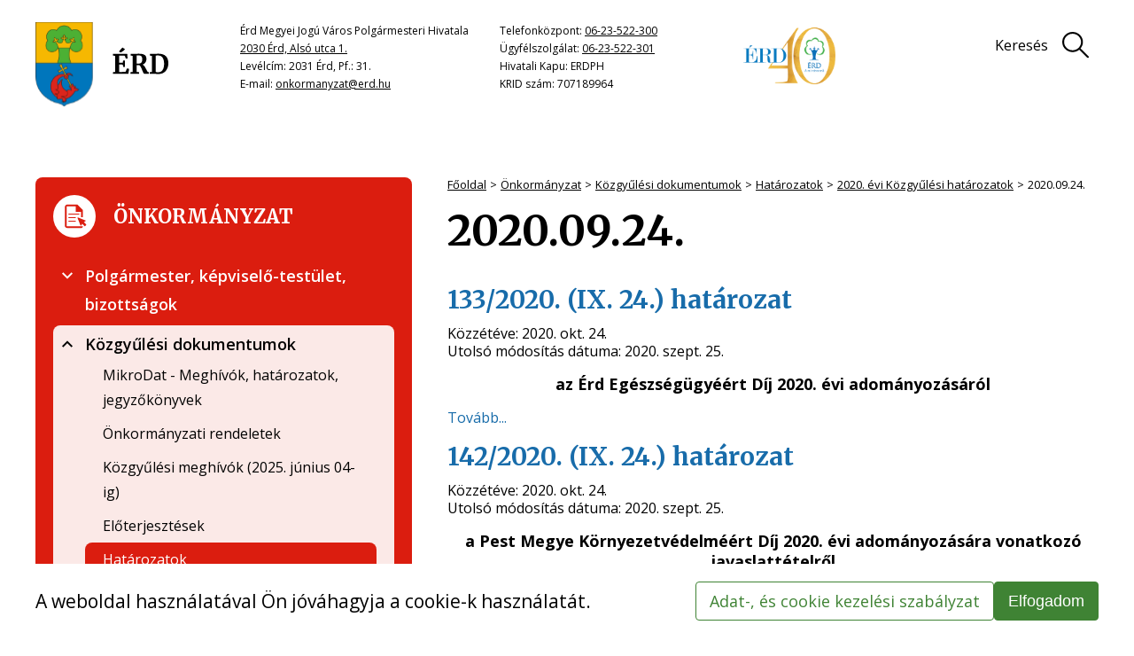

--- FILE ---
content_type: text/html;charset=UTF-8
request_url: http://xn--rd-9ia.hu/onkormanyzat/kozgyulesi-dokumentumok/hatarozatok/kgyhat2020/2020.09.24
body_size: 42151
content:
<!DOCTYPE html>
<html class="loading" lang="hu">
    <head>
        <meta charset="utf-8"/>
        <meta http-equiv="X-UA-Compatible" content="IE=edge"/>
        <meta name="msvalidate.01" content="3BCCDF55206A24D581FB4718429E6A06" />
        <meta name="viewport" content="width=device-width, initial-scale=1"/>
        <meta name="context-path" content="/" />

        <title>2020.09.24. - Érd Megyei Jogú Város</title>
        

        <link rel="icon"  href="/assets/site/images/favicon-32x32.png" sizes="32x32"/>
        <link rel="shortcut icon"  href="/assets/site/images/favicon.ico"/>
    
        
        
        
        

        <meta name="og:site_name" content="Érd Megyei Jogú Város" />
        <meta name="og:url" content="/onkormanyzat/kozgyulesi-dokumentumok/hatarozatok/kgyhat2020/2020.09.24" />
        <meta name="og:title" content="2020.09.24." />
        

        
        <meta name="og:type" content="website" />
        
        
            
            
                
                    
                    
                        <meta property="og:image" content="https://www.erd.hu/sites/erd/images/erd1.png">
                    
                
            
        

        <meta name="theme-color" content="#0168B3">
        <meta name="portal:autoLoadModules" content="[&quot;erd-style&quot;,&quot;portal&quot;,&quot;css&quot;]"/>

        <meta name="google-site-verification" content="o3jhLUHmrc5LMIx8URlGDZiOSTzEI0hYsNH-d3M4JV4" />

        <meta name="_csrf" content="93677c13-b81c-4c17-87b2-7c3cbe29cb74"/> <meta name="_csrf_header" content="X-SECURITY"/>

        
        
        <script type="text/plain" data-name="portal:loaderConfiguration">{"baseURL":"/assets/","paths":{"@ponte/dialog":"default/modules_vendor/@ponte/dialog","@ponte/dialog-aurelia":"default/modules_vendor/@ponte/dialog-aurelia","alertify":"default/modules_vendor/alertify","aurelia-binding":"default/modules_vendor/aurelia-binding","aurelia-bootstrapper":"default/modules_vendor/aurelia-bootstrapper","aurelia-dependency-injection":"default/modules_vendor/aurelia-dependency-injection","aurelia-dialog":"default/modules_vendor/aurelia-dialog","aurelia-event-aggregator":"default/modules_vendor/aurelia-event-aggregator","aurelia-fetch-client":"default/modules_vendor/aurelia-fetch-client","aurelia-framework":"default/modules_vendor/aurelia-framework","aurelia-history":"default/modules_vendor/aurelia-history","aurelia-history-browser":"default/modules_vendor/aurelia-history-browser","aurelia-loader":"default/modules_vendor/aurelia-loader","aurelia-loader-default":"default/modules_vendor/aurelia-loader-default","aurelia-logging":"default/modules_vendor/aurelia-logging","aurelia-logging-console":"default/modules_vendor/aurelia-logging-console","aurelia-metadata":"default/modules_vendor/aurelia-metadata","aurelia-pal":"default/modules_vendor/aurelia-pal","aurelia-pal-browser":"default/modules_vendor/aurelia-pal-browser","aurelia-path":"default/modules_vendor/aurelia-path","aurelia-polyfills":"default/modules_vendor/aurelia-polyfills","aurelia-route-recognizer":"default/modules_vendor/aurelia-route-recognizer","aurelia-router":"default/modules_vendor/aurelia-router","aurelia-task-queue":"default/modules_vendor/aurelia-task-queue","aurelia-templating":"default/modules_vendor/aurelia-templating","aurelia-templating-binding":"default/modules_vendor/aurelia-templating-binding","aurelia-templating-resources":"default/modules_vendor/aurelia-templating-resources","aurelia-templating-router":"default/modules_vendor/aurelia-templating-router","chart.js":"default/modules_vendor/chart.js","chartjs-plugin-datalabels":"default/modules_vendor/chartjs-plugin-datalabels","chartjs-plugin-stacked100":"default/modules_vendor/chartjs-plugin-stacked100","configurableLogin":"default/modules_site/configurableLogin","css":"default/modules_vendor/css","dateTimePicker":"default/modules_vendor/dateTimePicker","defaultLogin":"default/modules_site/defaultLogin","dokk-core-form":"default/modules_site/dokk-core-form","dokk-datepicker":"default/modules_site/dokk-datepicker","dokk-features-portal-webform-manager":"default/modules_site/dokk-features-portal-webform-manager","dokk-observable":"default/modules_site/dokk-observable","dokk-react-form":"default/modules_site/dokk-react-form","erd-style":"site/modules_site/erd-style","fancybox":"default/modules_vendor/fancybox","fetch":"default/modules_vendor/fetch","forgotPassword":"default/modules_site/forgotPassword","form-portal":"default/modules_site/form-portal","google-maps":"default/modules_vendor/google-maps","google-maps-react":"default/modules_vendor/google-maps-react","imageGallery":"default/modules_site/imageGallery","imask":"default/modules_vendor/imask","jquery":"default/modules_vendor/jquery","jsfile-uploader2":"default/modules_site/jsfile-uploader2","moment":"default/modules_vendor/moment","moment-timezone":"default/modules_vendor/moment-timezone","numeral":"default/modules_vendor/numeral","pdfViewer":"default/modules_site/pdfViewer","portal":"default/modules_site/portal","portal-aurelia":"default/modules_site/portal-aurelia","portal-datepicker":"default/modules_site/portal-datepicker","portal-dialog":"default/modules_site/portal-dialog","portal-select":"default/modules_site/portal-select","quill":"default/modules_vendor/quill","react":"default/modules_vendor/react","react-datepicker":"default/modules_vendor/react-datepicker","react-dom":"default/modules_vendor/react-dom","react-select":"default/modules_vendor/react-select","select2":"default/modules_vendor/select2","slick":"default/modules_vendor/slick","slickCarousel":"default/modules_site/slickCarousel","solr":"default/modules_site/solr","text":"default/modules_vendor/text","tingle":"site/modules_vendor/tingle","tinymce":"default/modules_site/tinymce","token-processors":"default/modules_site/token-processors","tslib":"default/modules_vendor/tslib","tui-chart":"default/modules_vendor/tui-chart","two-js":"default/modules_vendor/two-js"},"packages":{"@ponte/dialog":{"main":"index.js","meta":{"*.js":{"format":"register","build":true},"*.css":{"loader":"css","format":"global"},"*.scss":{"loader":"css","format":"global"}}},"@ponte/dialog-aurelia":{"main":"index.js","meta":{"*.js":{"format":"register","build":true},"*.css":{"loader":"css","format":"global"},"*.scss":{"loader":"css","format":"global"}}},"alertify":{"main":"alertify.min.js","defaultExtension":"js","meta":{"*.js":{"format":"register","exports":"alertify","minify":true,"build":true},"*.css":{"loader":"css","format":"global"},"*.scss":{"loader":"css","format":"global"}}},"aurelia-binding":{"main":"aurelia-binding.js","defaultExtension":"js","meta":{"*.js":{"format":"register","minify":true,"build":true},"*.css":{"loader":"css","format":"global"},"*.scss":{"loader":"css","format":"global"}}},"aurelia-bootstrapper":{"main":"aurelia-bootstrapper","defaultExtension":"js","meta":{"*.js":{"format":"register","minify":true,"build":true},"*.css":{"loader":"css","format":"global"},"*.scss":{"loader":"css","format":"global"}}},"aurelia-dependency-injection":{"main":"aurelia-dependency-injection","defaultExtension":"js","meta":{"*.js":{"format":"register","minify":true,"build":true},"*.css":{"loader":"css","format":"global"},"*.scss":{"loader":"css","format":"global"}}},"aurelia-dialog":{"main":"aurelia-dialog","defaultExtension":"js","meta":{"*.js":{"format":"register","minify":true,"build":true},"*.css":{"loader":"css","format":"global"},"*.scss":{"loader":"css","format":"global"}}},"aurelia-event-aggregator":{"main":"aurelia-event-aggregator","defaultExtension":"js","meta":{"*.js":{"format":"register","minify":true,"build":true},"*.css":{"loader":"css","format":"global"},"*.scss":{"loader":"css","format":"global"}}},"aurelia-fetch-client":{"main":"aurelia-fetch-client.js","defaultExtension":"js","meta":{"*.js":{"format":"register","minify":true,"build":true},"*.css":{"loader":"css","format":"global"},"*.scss":{"loader":"css","format":"global"}}},"aurelia-framework":{"main":"aurelia-framework","defaultExtension":"js","meta":{"*.js":{"format":"register","minify":true,"build":true},"*.css":{"loader":"css","format":"global"},"*.scss":{"loader":"css","format":"global"}}},"aurelia-history":{"main":"aurelia-history","defaultExtension":"js","meta":{"*.js":{"format":"register","minify":true,"build":true},"*.css":{"loader":"css","format":"global"},"*.scss":{"loader":"css","format":"global"}}},"aurelia-history-browser":{"main":"aurelia-history-browser","defaultExtension":"js","meta":{"*.js":{"format":"register","minify":true,"build":true},"*.css":{"loader":"css","format":"global"},"*.scss":{"loader":"css","format":"global"}}},"aurelia-loader":{"main":"aurelia-loader","defaultExtension":"js","meta":{"*.js":{"format":"register","minify":true,"build":true},"*.css":{"loader":"css","format":"global"},"*.scss":{"loader":"css","format":"global"}}},"aurelia-loader-default":{"main":"aurelia-loader-default","defaultExtension":"js","meta":{"*.js":{"format":"register","minify":true,"build":true},"*.css":{"loader":"css","format":"global"},"*.scss":{"loader":"css","format":"global"}}},"aurelia-logging":{"main":"aurelia-logging","defaultExtension":"js","meta":{"*.js":{"format":"register","minify":true,"build":true},"*.css":{"loader":"css","format":"global"},"*.scss":{"loader":"css","format":"global"}}},"aurelia-logging-console":{"main":"aurelia-logging-console","defaultExtension":"js","meta":{"*.js":{"format":"register","minify":true,"build":true},"*.css":{"loader":"css","format":"global"},"*.scss":{"loader":"css","format":"global"}}},"aurelia-metadata":{"main":"aurelia-metadata","defaultExtension":"js","meta":{"*.js":{"format":"register","minify":true,"build":true},"*.css":{"loader":"css","format":"global"},"*.scss":{"loader":"css","format":"global"}}},"aurelia-pal":{"main":"aurelia-pal","defaultExtension":"js","meta":{"*.js":{"format":"register","minify":true,"build":true},"*.css":{"loader":"css","format":"global"},"*.scss":{"loader":"css","format":"global"}}},"aurelia-pal-browser":{"main":"aurelia-pal-browser","defaultExtension":"js","meta":{"*.js":{"format":"register","minify":true,"build":true},"*.css":{"loader":"css","format":"global"},"*.scss":{"loader":"css","format":"global"}}},"aurelia-path":{"main":"aurelia-path","defaultExtension":"js","meta":{"*.js":{"format":"register","minify":true,"build":true},"*.css":{"loader":"css","format":"global"},"*.scss":{"loader":"css","format":"global"}}},"aurelia-polyfills":{"main":"aurelia-polyfills","defaultExtension":"js","meta":{"*.js":{"format":"register","minify":true,"build":true},"*.css":{"loader":"css","format":"global"},"*.scss":{"loader":"css","format":"global"}}},"aurelia-route-recognizer":{"main":"aurelia-route-recognizer","defaultExtension":"js","meta":{"*.js":{"format":"register","minify":true,"build":true},"*.css":{"loader":"css","format":"global"},"*.scss":{"loader":"css","format":"global"}}},"aurelia-router":{"main":"aurelia-router","defaultExtension":"js","meta":{"*.js":{"format":"register","minify":true,"build":true},"*.css":{"loader":"css","format":"global"},"*.scss":{"loader":"css","format":"global"}}},"aurelia-task-queue":{"main":"aurelia-task-queue","defaultExtension":"js","meta":{"*.js":{"format":"register","minify":true,"build":true},"*.css":{"loader":"css","format":"global"},"*.scss":{"loader":"css","format":"global"}}},"aurelia-templating":{"main":"aurelia-templating","defaultExtension":"js","meta":{"*.js":{"format":"register","minify":true,"build":true},"*.css":{"loader":"css","format":"global"},"*.scss":{"loader":"css","format":"global"}}},"aurelia-templating-binding":{"main":"aurelia-templating-binding","defaultExtension":"js","meta":{"*.js":{"format":"register","minify":true,"build":true},"*.css":{"loader":"css","format":"global"},"*.scss":{"loader":"css","format":"global"}}},"aurelia-templating-resources":{"main":"aurelia-templating-resources","defaultExtension":"js","meta":{"*.js":{"format":"register","minify":true,"build":true},"*.css":{"loader":"css","format":"global"},"*.scss":{"loader":"css","format":"global"}}},"aurelia-templating-router":{"main":"aurelia-templating-router","defaultExtension":"js","meta":{"*.js":{"format":"register","minify":true,"build":true},"*.css":{"loader":"css","format":"global"},"*.scss":{"loader":"css","format":"global"}}},"chart.js":{"main":"Chart.js","meta":{"Chart.js":{"format":"register","minify":true,"build":true},"*.css":{"loader":"css","format":"global"},"*.scss":{"loader":"css","format":"global"}}},"chartjs-plugin-datalabels":{"main":"chartjs-plugin-datalabels.js","meta":{"chartjs-plugin-datalabels.js":{"format":"register","minify":true,"build":true},"*.css":{"loader":"css","format":"global"},"*.scss":{"loader":"css","format":"global"}}},"chartjs-plugin-stacked100":{"main":"index.js","meta":{"index.js":{"minify":true,"build":true,"format":"register"},"*.css":{"loader":"css","format":"global"},"*.scss":{"loader":"css","format":"global"}}},"configurableLogin":{"main":"login.js","defaultExtension":"js","meta":{"*.js":{"minify":true,"build":true,"format":"register"},"*.scss":{"loader":"css","format":"global"},"*.css":{"loader":"css","format":"global"}}},"css":{"main":"css.js","meta":{"*.js":{"build":true,"format":"register"},"*.css":{"loader":"css","format":"global"},"*.scss":{"loader":"css","format":"global"}}},"dateTimePicker":{"main":"DateTimePicker.js","defaultExtension":"js","meta":{"*.js":{"format":"register","exports":"jQuery","deps":["jquery/jquery-ui-1.12.1"],"minify":true,"build":true},"*.css":{"loader":"css","format":"global"},"*.scss":{"loader":"css","format":"global"}}},"defaultLogin":{"main":"login.js","defaultExtension":"js","meta":{"*.js":{"minify":true,"build":true,"format":"register"},"*.scss":{"loader":"css","format":"global"},"*.css":{"loader":"css","format":"global"}}},"dokk-core-form":{"main":"dist/index.js","defaultExtension":"js","meta":{"dist/*.js":{"format":"register","minify":true,"build":true},"*.css":{"loader":"css","format":"global"},"*.scss":{"loader":"css","format":"global"}}},"dokk-datepicker":{"main":"dist/index.js","defaultExtension":"js","meta":{"*.js":{"format":"register","build":true},"*.css":{"loader":"css","format":"global"},"*.scss":{"loader":"css","format":"global"}}},"dokk-features-portal-webform-manager":{"main":"dist/webform-manager.js","defaultExtension":"js","meta":{"dist/*.js":{"format":"register","build":true},"*.css":{"loader":"css","format":"global"},"*.scss":{"loader":"css","format":"global"}}},"dokk-observable":{"main":"dist/index.js","defaultExtension":"js","meta":{"dist/*.js":{"format":"register","minify":true,"build":true},"*.css":{"loader":"css","format":"global"},"*.scss":{"loader":"css","format":"global"}}},"dokk-react-form":{"main":"useForm.js","defaultExtension":"js","meta":{"*.js":{"build":true,"format":"register"},"*.css":{"loader":"css","format":"global"},"*.scss":{"loader":"css","format":"global"}}},"erd-style":{"main":"erd-style.js","meta":{"*.js":{"build":true,"format":"register"},"*.scss":{"loader":"css","format":"global"},"*.css":{"loader":"css","format":"global"}}},"fancybox":{"main":"jquery.fancybox.min.js","defaultExtension":"js","meta":{"*.js":{"format":"register","exports":"jQuery","deps":["jquery","./jquery.fancybox.min.css"],"minify":true,"build":true},"*.css":{"loader":"css","format":"global"},"*.scss":{"loader":"css","format":"global"}}},"fetch":{"main":"fetch.2.0.3.min.js","defaultExtension":"js","meta":{"*.js":{"format":"register","exports":"jQuery","build":true},"*.css":{"loader":"css","format":"global"},"*.scss":{"loader":"css","format":"global"}}},"forgotPassword":{"main":"forgotPasswordChanger.js","defaultExtension":"js","meta":{"forgotPasswordChanger.js":{"build":true,"format":"register"},"*.css":{"loader":"css","format":"global"},"*.scss":{"loader":"css","format":"global"}}},"form-portal":{"main":"dist/form-portal.js","defaultExtension":"js","meta":{"dist/*.js":{"format":"register","minify":true,"build":true},"*.css":{"loader":"css","format":"global"},"*.scss":{"loader":"css","format":"global"}}},"google-maps":{"main":"google-maps.js","defaultExtension":"js","meta":{"*.js":{"minify":true,"build":true,"format":"register"},"*.css":{"loader":"css","format":"global"},"*.scss":{"loader":"css","format":"global"}}},"google-maps-react":{"main":"google_maps_api.jsx","defaultExtension":"jsx","meta":{"*.jsx":{"minify":true,"build":true,"format":"register"},"*.css":{"loader":"css","format":"global"},"*.scss":{"loader":"css","format":"global"}}},"imageGallery":{"main":"image-gallery.js","defaultExtension":"js","meta":{"image-gallery.js":{"deps":["./image-gallery.css"],"build":true,"format":"register"},"image-gallery.css":{"loader":"css","format":"global"},"*.css":{"loader":"css","format":"global"},"*.scss":{"loader":"css","format":"global"}}},"imask":{"main":"imask.min.js","meta":{"*.js":{"format":"register","minify":true,"build":true},"*.css":{"loader":"css","format":"global"},"*.scss":{"loader":"css","format":"global"}}},"jquery":{"main":"index.js","defaultExtension":"js","meta":{"index.js":{"format":"register","minify":true,"build":true},"jquery-3.6.0.min.js":{"format":"register","exports":"jQuery","minify":true,"deps":[],"build":true},"jquery-ui-1.12.1/*.js":{"format":"register","exports":"jQuery","minify":true,"deps":["../jquery-3.6.0.min.js"],"build":true},"jquery-ui-1.12.1/*.css":{"loader":"css","format":"global"},"*.css":{"loader":"css","format":"global"},"*.scss":{"loader":"css","format":"global"}}},"jsfile-uploader2":{"main":"dist/index.js","defaultExtension":"js","meta":{"*.js":{"format":"register","build":true},"*.css":{"loader":"css","format":"global"},"*.scss":{"loader":"css","format":"global"}}},"moment":{"main":"moment-main.js","defaultExtension":"js","meta":{"*.js":{"format":"register","minify":true,"build":true},"*.css":{"loader":"css","format":"global"},"*.scss":{"loader":"css","format":"global"}}},"moment-timezone":{"main":"moment-timezone-with-data.js","defaultExtension":"js","meta":{"*.js":{"format":"register","minify":true,"build":true},"*.css":{"loader":"css","format":"global"},"*.scss":{"loader":"css","format":"global"}}},"numeral":{"main":"index.js","defaultExtension":"js","meta":{"index.js":{"minify":true,"build":true,"format":"register"},"locales.js":{"format":"register","deps":["./numeral"],"minify":true,"build":true},"numeral.js":{"format":"register","minify":true,"build":true},"*.css":{"loader":"css","format":"global"},"*.scss":{"loader":"css","format":"global"}}},"pdfViewer":{"main":"pdf-pager.jsx","defaultExtension":"js","meta":{"pdf-viewer.js":{"deps":[],"build":true,"format":"register"},"*.jsx":{"deps":[],"build":true,"format":"register"},"*.scss":{"loader":"css","format":"global"},"*.css":{"loader":"css","format":"global"}}},"portal":{"main":"dist/portal.js","defaultExtension":"js","meta":{"dist/*.js":{"format":"register","build":true},"*.css":{"loader":"css","format":"global"},"*.scss":{"loader":"css","format":"global"}}},"portal-aurelia":{"main":"dist/main.js","defaultExtension":"js","meta":{"*.js":{"format":"register","build":true},"*.css":{"loader":"css","format":"global"},"*.scss":{"loader":"css","format":"global"}}},"portal-datepicker":{"main":"index.jsx","defaultExtension":"jsx","meta":{"*.js":{"build":true,"format":"register"},"*.jsx":{"build":true,"format":"register"},"*.scss":{"loader":"css","format":"global"},"*.css":{"loader":"css","format":"global"}}},"portal-dialog":{"main":"src/portal-dialog.js","defaultExtension":"js","meta":{"*.js":{"format":"register","build":true},"*.css":{"loader":"css","format":"global"},"*.scss":{"loader":"css","format":"global"}}},"portal-select":{"main":"index.jsx","defaultExtension":"jsx","meta":{"*.jsx":{"build":true,"format":"register"},"*.css":{"loader":"css","format":"global"},"*.scss":{"loader":"css","format":"global"}}},"quill":{"main":"quill.min.js","defaultExtension":"js","meta":{"*.js":{"format":"register","exports":"Quill","deps":["./quill.snow.css"],"build":true},"*.css":{"loader":"css","format":"global"},"*.scss":{"loader":"css","format":"global"}}},"react":{"main":"react.min.js","defaultExtension":"js","meta":{"react.min.js":{"format":"amd","deps":[]},"*.css":{"loader":"css","format":"global"},"*.scss":{"loader":"css","format":"global"}}},"react-datepicker":{"main":"dist/react-datepicker.js","defaultExtension":"js","meta":{"react-datepicker.js":{"format":"amd"},"*.css":{"loader":"css","format":"global"},"*.scss":{"loader":"css","format":"global"}}},"react-dom":{"main":"react-dom.min.js","defaultExtension":"js","meta":{"react-dom.min.js":{"format":"amd","deps":["react"]},"*.css":{"loader":"css","format":"global"},"*.scss":{"loader":"css","format":"global"}}},"react-select":{"main":"index-prod.umd.js","defaultExtension":"js","meta":{"index-prod.umd.js":{"format":"amd","deps":[]},"*.css":{"loader":"css","format":"global"},"*.scss":{"loader":"css","format":"global"}}},"select2":{"main":"index.js","meta":{"select2.min.js":{"format":"register","minify":true,"build":true},"index.js":{"minify":true,"build":true,"format":"register"},"*.css":{"loader":"css","format":"global"},"*.scss":{"loader":"css","format":"global"}}},"slick":{"main":"slick.min.js","defaultExtension":"js","meta":{"slick.min.js":{"format":"register","export":"jQuery","minify":true,"deps":["jquery","./slick.scss","./slick-theme.scss"],"build":true},"*.scss":{"loader":"css","format":"global"},"*.css":{"loader":"css","format":"global"}}},"slickCarousel":{"main":"carousel.js","defaultExtension":"js","meta":{"carousel.js":{"build":true,"format":"register"},"responsiveConfigPlugin.js":{"build":true,"format":"register"},"simpleConfigPlugin.js":{"build":true,"format":"register"},"*.css":{"loader":"css","format":"global"},"*.scss":{"loader":"css","format":"global"}}},"solr":{"defaultExtension":"js","meta":{"solr_result.js":{"build":true,"format":"register"},"testPlugin.js":{"build":true,"format":"register"},"solr_search.js":{"build":true,"format":"register"},"solr_spell.js":{"build":true,"format":"register"},"typeahead.bundle.min.js":{"format":"register","exports":"jQuery","build":true},"*.css":{"loader":"css","format":"global"},"*.scss":{"loader":"css","format":"global"}}},"text":{"main":"text.js","meta":{"*.js":{"format":"register","minify":true,"build":true},"*.css":{"loader":"css","format":"global"},"*.scss":{"loader":"css","format":"global"}}},"tingle":{"main":"tingle.min.js","meta":{"*.js":{"format":"register","minify":true,"deps":["./tingle.min.css"],"build":true},"*.css":{"loader":"css","format":"global"},"*.scss":{"loader":"css","format":"global"}}},"tinymce":{"main":"dist/index.js","defaultExtension":"js","meta":{"*.js":{"format":"register","build":true},"*.css":{"loader":"css","format":"global"},"*.scss":{"loader":"css","format":"global"}}},"token-processors":{"defaultExtension":"js","meta":{"*.js":{"build":true,"format":"register"},"*.css":{"loader":"css","format":"global"},"*.scss":{"loader":"css","format":"global"}}},"tslib":{"main":"tslib.js","meta":{"*.js":{"format":"register","build":true},"*.css":{"loader":"css","format":"global"},"*.scss":{"loader":"css","format":"global"}}},"tui-chart":{"main":"index.js","defaultExtension":"js","meta":{"*.js":{"format":"amd","deps":[]},"*.css":{"loader":"css","format":"global"},"*.scss":{"loader":"css","format":"global"}}},"two-js":{"main":"two.min.js","defaultExtension":"js","meta":{"*.js":{"minify":true,"build":true,"format":"register"},"*.css":{"loader":"css","format":"global"},"*.scss":{"loader":"css","format":"global"}}}},"bundles":{"default/modules_vendor/aurelia-binding/aurelia-binding.bundle.js":["aurelia-binding/aurelia-binding.js","aurelia-binding/index.js"],"default/modules_vendor/aurelia-bootstrapper/aurelia-bootstrapper.bundle.js":["aurelia-bootstrapper/aurelia-bootstrapper.js","aurelia-bootstrapper/index.js"],"default/modules_vendor/aurelia-dependency-injection/aurelia-dependency-injection.bundle.js":["aurelia-dependency-injection/aurelia-dependency-injection.js","aurelia-dependency-injection/index.js"],"default/modules_vendor/aurelia-dialog/aurelia-dialog.bundle.js":["aurelia-dialog/interfaces.js","aurelia-dialog/lifecycle.js","aurelia-dialog/dialog-renderer.js","aurelia-dialog/renderer.js","aurelia-dialog/aurelia-dialog.js","aurelia-dialog/ux-dialog-header.js","aurelia-dialog/dialog-close-error.js","aurelia-dialog/dialog-result.js","aurelia-dialog/dialog-service.js","aurelia-dialog/dialog-settings.js","aurelia-dialog/dialog-configuration.js","aurelia-dialog/dialog-cancel-error.js","aurelia-dialog/dialog-controller.js","aurelia-dialog/ux-dialog-body.js","aurelia-dialog/attach-focus.js","aurelia-dialog/ux-dialog.js","aurelia-dialog/ux-dialog-footer.js"],"default/modules_vendor/aurelia-event-aggregator/aurelia-event-aggregator.bundle.js":["aurelia-event-aggregator/index.js","aurelia-event-aggregator/aurelia-event-aggregator.js"],"default/modules_vendor/aurelia-fetch-client/aurelia-fetch-client.bundle.js":["aurelia-fetch-client/aurelia-fetch-client.js","aurelia-fetch-client/index.js"],"default/modules_vendor/aurelia-framework/aurelia-framework.bundle.js":["aurelia-framework/index.js","aurelia-framework/aurelia-framework.js"],"default/modules_vendor/aurelia-history/aurelia-history.bundle.js":["aurelia-history/aurelia-history.js","aurelia-history/index.js"],"default/modules_vendor/aurelia-history-browser/aurelia-history-browser.bundle.js":["aurelia-history-browser/index.js","aurelia-history-browser/aurelia-history-browser.js"],"default/modules_vendor/aurelia-loader/aurelia-loader.bundle.js":["aurelia-loader/index.js","aurelia-loader/aurelia-loader.js"],"default/modules_vendor/aurelia-loader-default/aurelia-loader-default.bundle.js":["aurelia-loader-default/aurelia-loader-default.js","aurelia-loader-default/index.js"],"default/modules_vendor/aurelia-logging/aurelia-logging.bundle.js":["aurelia-logging/index.js","aurelia-logging/aurelia-logging.js"],"default/modules_vendor/aurelia-logging-console/aurelia-logging-console.bundle.js":["aurelia-logging-console/aurelia-logging-console.js","aurelia-logging-console/index.js"],"default/modules_vendor/aurelia-metadata/aurelia-metadata.bundle.js":["aurelia-metadata/aurelia-metadata.js","aurelia-metadata/index.js"],"default/modules_vendor/aurelia-pal/aurelia-pal.bundle.js":["aurelia-pal/aurelia-pal.js","aurelia-pal/index.js"],"default/modules_vendor/aurelia-pal-browser/aurelia-pal-browser.bundle.js":["aurelia-pal-browser/index.js","aurelia-pal-browser/aurelia-pal-browser.js"],"default/modules_vendor/aurelia-path/aurelia-path.bundle.js":["aurelia-path/aurelia-path.js","aurelia-path/index.js"],"default/modules_vendor/aurelia-polyfills/aurelia-polyfills.bundle.js":["aurelia-polyfills/index.js","aurelia-polyfills/aurelia-polyfills.js"],"default/modules_vendor/aurelia-route-recognizer/aurelia-route-recognizer.bundle.js":["aurelia-route-recognizer/index.js","aurelia-route-recognizer/aurelia-route-recognizer.js"],"default/modules_vendor/aurelia-router/aurelia-router.bundle.js":["aurelia-router/index.js","aurelia-router/aurelia-router.js"],"default/modules_vendor/aurelia-task-queue/aurelia-task-queue.bundle.js":["aurelia-task-queue/index.js","aurelia-task-queue/aurelia-task-queue.js"],"default/modules_vendor/aurelia-templating/aurelia-templating.bundle.js":["aurelia-templating/aurelia-templating.js","aurelia-templating/index.js"],"default/modules_vendor/aurelia-templating-binding/aurelia-templating-binding.bundle.js":["aurelia-templating-binding/aurelia-templating-binding.js","aurelia-templating-binding/index.js"],"default/modules_vendor/aurelia-templating-resources/aurelia-templating-resources.bundle.js":["aurelia-templating-resources/show.js","aurelia-templating-resources/debounce-binding-behavior.js","aurelia-templating-resources/number-repeat-strategy.js","aurelia-templating-resources/replaceable.js","aurelia-templating-resources/else.js","aurelia-templating-resources/binding-signaler.js","aurelia-templating-resources/html-sanitizer.js","aurelia-templating-resources/if.js","aurelia-templating-resources/repeat-strategy-locator.js","aurelia-templating-resources/array-repeat-strategy.js","aurelia-templating-resources/hide.js","aurelia-templating-resources/sanitize-html.js","aurelia-templating-resources/index.js","aurelia-templating-resources/map-repeat-strategy.js","aurelia-templating-resources/aurelia-templating-resources.js","aurelia-templating-resources/compose.js","aurelia-templating-resources/html-resource-plugin.js","aurelia-templating-resources/css-resource.js","aurelia-templating-resources/update-trigger-binding-behavior.js","aurelia-templating-resources/with.js","aurelia-templating-resources/signal-binding-behavior.js","aurelia-templating-resources/if-core.js","aurelia-templating-resources/repeat-utilities.js","aurelia-templating-resources/aurelia-hide-style.js","aurelia-templating-resources/abstract-repeater.js","aurelia-templating-resources/binding-mode-behaviors.js","aurelia-templating-resources/analyze-view-factory.js","aurelia-templating-resources/throttle-binding-behavior.js","aurelia-templating-resources/null-repeat-strategy.js","aurelia-templating-resources/set-repeat-strategy.js","aurelia-templating-resources/repeat.js","aurelia-templating-resources/dynamic-element.js","aurelia-templating-resources/attr-binding-behavior.js","aurelia-templating-resources/self-binding-behavior.js","aurelia-templating-resources/focus.js"],"default/modules_vendor/aurelia-templating-router/aurelia-templating-router.bundle.js":["aurelia-templating-router/route-href.js","aurelia-templating-router/index.js","aurelia-templating-router/router-view.js","aurelia-templating-router/route-loader.js","aurelia-templating-router/aurelia-templating-router.js"],"default/modules_vendor/css/css.bundle.js":["css/css.js","css/dokk-theme.js"],"default/modules_site/dokk-core-form/dokk-core-form.bundle.js":["dokk-core-form/dist/index.js"],"default/modules_site/dokk-features-portal-webform-manager/webform-manager.bundle.js":["dokk-features-portal-webform-manager/dist/common/form-detail-panel/form-submission-list-item.html.js","dokk-features-portal-webform-manager/dist/dashboard/routes/category-tree.js","dokk-features-portal-webform-manager/dist/dashboard/routes/form-list.js","dokk-features-portal-webform-manager/dist/dashboard/custom-elements/tree-view-node.js","dokk-features-portal-webform-manager/dist/dashboard/routes/empty-form-detail.js","dokk-features-portal-webform-manager/dist/common/util/inline-dialog-renderer.js","dokk-features-portal-webform-manager/dist/common/form-panel/form-panel.html.js","dokk-features-portal-webform-manager/dist/common/service/webform-submit-adapter-manager.js","dokk-features-portal-webform-manager/dist/common/service/inline-dialog-service.js","dokk-features-portal-webform-manager/dist/css/eform_main.scss.js","dokk-features-portal-webform-manager/dist/common/form-detail-panel/webform-meta-status.html.js","dokk-features-portal-webform-manager/dist/dashboard/custom-elements/search-bar.js","dokk-features-portal-webform-manager/dist/dashboard/custom-elements/form-row.html.js","dokk-features-portal-webform-manager/dist/dashboard/custom-elements/tree-view-node.html.js","dokk-features-portal-webform-manager/dist/dashboard/custom-elements/page-list.html.js","dokk-features-portal-webform-manager/dist/dashboard/routes/form-detail.js","dokk-features-portal-webform-manager/dist/dashboard/routes/category-tree.html.js","dokk-features-portal-webform-manager/dist/dashboard/routes/form-list.html.js","dokk-features-portal-webform-manager/dist/dashboard/app.js","dokk-features-portal-webform-manager/dist/common/util/AnimationSystem.js","dokk-features-portal-webform-manager/dist/common/custom-elements/dashboard-date-time-picker.js","dokk-features-portal-webform-manager/dist/dashboard/app.html.js","dokk-features-portal-webform-manager/dist/common/util/observable/observable-adapter.js","dokk-features-portal-webform-manager/dist/common/util/query.js","dokk-features-portal-webform-manager/dist/common/form-detail-panel/submission-meta-state.html.js","dokk-features-portal-webform-manager/dist/common/form-detail-panel/form-submission-list.html.js","dokk-features-portal-webform-manager/dist/common/util/observable/object-with-observer.js","dokk-features-portal-webform-manager/dist/webform-controller/webform-controller.html.js","dokk-features-portal-webform-manager/dist/common/custom-elements/inline-dialog-view.js","dokk-features-portal-webform-manager/dist/form-detail/app.js","dokk-features-portal-webform-manager/dist/common/constants.js","dokk-features-portal-webform-manager/dist/dashboard/custom-elements/tree-view.js","dokk-features-portal-webform-manager/dist/common/form-detail-panel/webform-meta-state.js","dokk-features-portal-webform-manager/dist/webform-manager.js","dokk-features-portal-webform-manager/dist/dashboard/custom-elements/form-row.js","dokk-features-portal-webform-manager/dist/common/form-detail-panel/form-submission-list-item.js","dokk-features-portal-webform-manager/dist/common/util/path-builder.js","dokk-features-portal-webform-manager/dist/common/util/event-emitter.js","dokk-features-portal-webform-manager/dist/form-detail/app.html.js","dokk-features-portal-webform-manager/dist/common/service/form-service.js","dokk-features-portal-webform-manager/dist/common/form-detail-panel/form-submission-list.js","dokk-features-portal-webform-manager/dist/webform-controller/webform-controller.js","dokk-features-portal-webform-manager/dist/common/util/task-queue.js","dokk-features-portal-webform-manager/dist/common/form-detail-panel/form-detail-panel.js","dokk-features-portal-webform-manager/dist/form-detail-panel.js","dokk-features-portal-webform-manager/dist/dashboard/custom-elements/form-breadcrumb.html.js","dokk-features-portal-webform-manager/dist/common/util/observable/observable.js","dokk-features-portal-webform-manager/dist/common/util/observable/task-manager.js","dokk-features-portal-webform-manager/dist/common/form-detail-panel/submission-meta-state.js","dokk-features-portal-webform-manager/dist/common/custom-elements/dashboard-date-time-picker.html.js","dokk-features-portal-webform-manager/dist/common/common.js","dokk-features-portal-webform-manager/dist/common/util/observable/task-manager-decorator.js","dokk-features-portal-webform-manager/dist/common/form-detail-panel/webform-meta-state.html.js","dokk-features-portal-webform-manager/dist/dashboard/routes/form-detail.html.js","dokk-features-portal-webform-manager/dist/dashboard/custom-elements/search-bar.html.js","dokk-features-portal-webform-manager/dist/dashboard/routes/empty-form-detail.html.js","dokk-features-portal-webform-manager/dist/common/form-detail-panel/form-detail-panel.html.js","dokk-features-portal-webform-manager/dist/dashboard/custom-elements/form-breadcrumb.js","dokk-features-portal-webform-manager/dist/common/form-detail-panel/webform-meta-status.js","dokk-features-portal-webform-manager/dist/common/form-panel/form-panel.js","dokk-features-portal-webform-manager/dist/dashboard.js","dokk-features-portal-webform-manager/dist/dashboard/custom-elements/tree-view.html.js","dokk-features-portal-webform-manager/dist/dashboard/custom-elements/page-list.js","dokk-features-portal-webform-manager/dist/common/util/smooth-scroll.js"],"default/modules_site/dokk-observable/dokk-observable.bundle.js":["dokk-observable/dist/index.js"],"default/modules_site/form-portal/form-portal.bundle.js":["form-portal/dist/view-components/portal-view-component.js","form-portal/dist/view-components/item-sort-component.css.js","form-portal/dist/plugin/select-component.css.js","form-portal/dist/view-components/view-component-utils.js","form-portal/dist/view-components/portal-view-descriptor-builder.js","form-portal/dist/view-components/object-panel/object-panel-descriptor-builder.js","form-portal/dist/plugin/formatted-text.js","form-portal/dist/form-query-util.js","form-portal/dist/view-components/array-control/array-component-view.js","form-portal/dist/plugin/file-upload.js","form-portal/dist/view-components/panel/panel-descriptor-builder.js","form-portal/dist/view-components/columns-control/columns-control-descriptor-builder.js","form-portal/dist/view-components/item-sort-component.js","form-portal/dist/view-components/select-boxes-component.js","form-portal/dist/view-components/tabs-control/tabs-control.js","form-portal/dist/interfaces.js","form-portal/dist/view-components/panel/panel.js","form-portal/dist/plugin/file-upload-component.js","form-portal/dist/view-components/wizard/wizard-descriptor-builder.js","form-portal/dist/view-components/number-field-component.js","form-portal/dist/view-components/wizard/wizard.js","form-portal/dist/view-components/date-field-component.js","form-portal/dist/view-components/array-control/array-component-desriptor-builder.js","form-portal/dist/view-components/tabs-control/tabs-control-descriptor-builder.js","form-portal/dist/view-components/checkbox-field-component.js","form-portal/dist/view-components/object-panel/object-panel.js","form-portal/dist/form-portal.js","form-portal/dist/plugin/formatted-text-component.js","form-portal/dist/view-components/columns-control/columns-control.js","form-portal/dist/form-manager.js","form-portal/dist/view-components/static-text-component.js","form-portal/dist/plugin/select-component.js","form-portal/dist/view-components/columns-control/columns-control.scss.js","form-portal/dist/view-components/text-field-component.js","form-portal/dist/view-components/portal-view-component.css.js","form-portal/dist/builder/view-component-factory.js","form-portal/dist/plugin/file-upload-component.css.js","form-portal/dist/keep-alive.js","form-portal/dist/view-components/text-area-component.js"],"default/modules_vendor/jquery/jquery.bundle.js":["jquery/jquery-ui-1.12.1/jquery-ui.min.js","jquery/jquery-3.6.0.min.js","jquery/index.js"],"default/modules_vendor/numeral/numeral.bundle.js":["numeral/index.js","numeral/locales.js","numeral/numeral.js"],"default/modules_site/portal/portal.bundle.js":["portal/dist/modules/translate.js","portal/dist/modules/mouse-intent.js","portal/dist/basic-components/pager.scss.js","portal/dist/modules/recaptcha.js","portal/dist/modules/datepicker.js","portal/dist/bootstrap.js","portal/dist/basic-components/menu.scss.js","portal/dist/modules/transition.js","portal/dist/basic-components/accordion.scss.js","portal/dist/basic-components/menu.js","portal/dist/modules/datepicker.scss.js","portal/dist/modules/event-emitter.js","portal/dist/modules/http-client.js","portal/dist/modules/logger.js","portal/dist/modules/user-management.js","portal/dist/basic-components/grid.scss.js","portal/dist/modules/portal.scss.js","portal/dist/modules/yt-player.js","portal/dist/simple-upload.js","portal/dist/basic-components/popup.js","portal/dist/portal.js","portal/dist/basic-components/grid.js","portal/dist/basic-components/tabs.js","portal/dist/basic-components/form.scss.js","portal/dist/basic-components/pager.js","portal/dist/basic-components/accordion.js","portal/dist/modules/cache.js","portal/dist/basic-components/form.js","portal/dist/basic-components/tabs.scss.js","portal/dist/basic-components/popup.scss.js","portal/dist/modules/portal.js","portal/dist/dialog.js"],"default/modules_vendor/select2/select2.bundle.js":["select2/index.js","select2/select2.min.js"]},"meta":{"default/modules_vendor/aurelia-binding/aurelia-binding.bundle.js":{"format":"register"},"default/modules_vendor/aurelia-bootstrapper/aurelia-bootstrapper.bundle.js":{"format":"register"},"default/modules_vendor/aurelia-dependency-injection/aurelia-dependency-injection.bundle.js":{"format":"register"},"default/modules_vendor/aurelia-dialog/aurelia-dialog.bundle.js":{"format":"register"},"default/modules_vendor/aurelia-event-aggregator/aurelia-event-aggregator.bundle.js":{"format":"register"},"default/modules_vendor/aurelia-fetch-client/aurelia-fetch-client.bundle.js":{"format":"register"},"default/modules_vendor/aurelia-framework/aurelia-framework.bundle.js":{"format":"register"},"default/modules_vendor/aurelia-history/aurelia-history.bundle.js":{"format":"register"},"default/modules_vendor/aurelia-history-browser/aurelia-history-browser.bundle.js":{"format":"register"},"default/modules_vendor/aurelia-loader/aurelia-loader.bundle.js":{"format":"register"},"default/modules_vendor/aurelia-loader-default/aurelia-loader-default.bundle.js":{"format":"register"},"default/modules_vendor/aurelia-logging/aurelia-logging.bundle.js":{"format":"register"},"default/modules_vendor/aurelia-logging-console/aurelia-logging-console.bundle.js":{"format":"register"},"default/modules_vendor/aurelia-metadata/aurelia-metadata.bundle.js":{"format":"register"},"default/modules_vendor/aurelia-pal/aurelia-pal.bundle.js":{"format":"register"},"default/modules_vendor/aurelia-pal-browser/aurelia-pal-browser.bundle.js":{"format":"register"},"default/modules_vendor/aurelia-path/aurelia-path.bundle.js":{"format":"register"},"default/modules_vendor/aurelia-polyfills/aurelia-polyfills.bundle.js":{"format":"register"},"default/modules_vendor/aurelia-route-recognizer/aurelia-route-recognizer.bundle.js":{"format":"register"},"default/modules_vendor/aurelia-router/aurelia-router.bundle.js":{"format":"register"},"default/modules_vendor/aurelia-task-queue/aurelia-task-queue.bundle.js":{"format":"register"},"default/modules_vendor/aurelia-templating/aurelia-templating.bundle.js":{"format":"register"},"default/modules_vendor/aurelia-templating-binding/aurelia-templating-binding.bundle.js":{"format":"register"},"default/modules_vendor/aurelia-templating-resources/aurelia-templating-resources.bundle.js":{"format":"register"},"default/modules_vendor/aurelia-templating-router/aurelia-templating-router.bundle.js":{"format":"register"},"default/modules_vendor/css/css.bundle.js":{"format":"register"},"default/modules_site/dokk-core-form/dokk-core-form.bundle.js":{"format":"register"},"default/modules_site/dokk-features-portal-webform-manager/webform-manager.bundle.js":{"format":"register"},"default/modules_site/dokk-observable/dokk-observable.bundle.js":{"format":"register"},"default/modules_site/form-portal/form-portal.bundle.js":{"format":"register"},"default/modules_vendor/jquery/jquery.bundle.js":{"format":"register"},"default/modules_vendor/numeral/numeral.bundle.js":{"format":"register"},"default/modules_site/portal/portal.bundle.js":{"format":"register"},"default/modules_vendor/select2/select2.bundle.js":{"format":"register"}}}</script>
        <script type="text/plain" data-name="portal:clientData">{"mainContentId":54900,"localization":{"SolrSearchResultPortlet.js.noResults":"Nincs találat","SolrSearchResultPortlet.js.url.ALL":"/kereso?query={name}","js.formmanager.submitComment.button.cancel":"Mégsem","SolrSearchResultPortlet.js.date.to":"-ig","js.uploader.filesizelabel":"Méret","js.form.wizard.button.previous":"Előző","js.formmanager.detail.panel.discardMsg":"Biztosan törlni szeretné a piszkozatot? A művelet nem visszavonható!","js.form.property.violation.pattern":"A mező értéke nem egyezik a mintával {pattern}.","SolrSearchResultPortlet.js.morePage":"...","js.formmanager.detail.panel.olderSubmissions":"Régebbi időszakok","js.form.property.violation.custom":"{msg}","js.uploader.selectfile":"Húzza ide a feltölteni kívánt fájlt!","js.error.calendar_event_registration.invalid_captcha":"Érvénytelen captcha!","js.formmanager.connectionlost.title":"Kapcsolat megszakadt","js.formmanager.detail.panel.viewButton":"Megtekintés","js.dashboard.search":"Keresés","calendarPortlet.js.months.8":"Augusztus","calendarPortlet.js.months.9":"Szeptember","js.formmanager.detail.panel.submissions":"Kitöltések/Piszkozatok","js.formmanager.formpanel.nosubmissiongroup":"Kérem válasszon...","js.formmanager.categorytree.allcategory":"Összes","js.formmanager.detail.panel.submissionGroup":"Csoport","js.formmanager.formpanel.submiterror.invalidSubmissionGroup.title":"Érvénytelen beküldési csoport","js.error.calendar_event_registration.unknown_error":"Ismeretlen hiba történt.","js.form.wizard.button.next":"Következő","calendarPortlet.js.months.4":"Április","js.datepicker.aria.day.prefix":"","calendarPortlet.js.months.5":"Május","js.portaldialog.confirmtitle":"Megerősítés","calendarPortlet.js.months.6":"Június","calendarPortlet.js.months.7":"Július","calendarPortlet.js.months.1":"Január","js.select2.noResults":"Nincs találat.","calendarPortlet.js.months.2":"Február","calendarPortlet.js.months.3":"Március","SolrSearchResultPortlet.js.CONTENTS":"Tartalmak","js.formmanager.detail.panel.state":"Állapot","js.webform.unique.state.submission.temporary":"Piszkozat","js.dialog.error.accessdenied.message":"A munkafolyamata lejárt, kérjük töltse újra az oldalt, majd jelentkezzen be.","js.dashboard.from":"Szűrés dátum alapján","js.form.registration.username":"Felhasználónév","js.datepicker.months.7":"Július","js.formmanager.detail.panel.limit":"Kitöltések","js.datepicker.months.6":"Június","js.formmanager.formpanel.unsaved.confirmLeave":"Módosítások elvetése","js.datepicker.months.9":"Szeptember","js.datepicker.months.8":"Augusztus","js.registrable.event.only2":"szabad hely van!","js.datepicker.months.3":"Március","js.uploader.filenamelabel":"Fálj","js.registrable.event.only1":"Már csak","js.datepicker.months.2":"Február","js.dialog.error.unkownerrordialog.message":"A kiszolgáló szerver nem elérhető. Kérjük ellenőrizze internetkapcsolatát, majd frissitse a böngészőjét.","js.datepicker.months.5":"Május","js.datepicker.months.4":"Április","js.formmanager.formpanel.submission.not.allowed":"Határidőn túl nem lehetséges a beküldés!","js.select2.inputTooShort":"Túl rövid. Még {remainingChars} karakter hiányzik.","js.error.calendar_event_registration.invalid_registration":"Érvénytelen regisztráció","js.datepicker.months.1":"Január","js.formmanager.submitComment.helpText":"Kérjük írjon megjegyzést a mentéshez.","js.uploader.progresslabel":"Folyamat","js.property.selectBoxes.none":"Egyik sem","js.uploader.error.communicationError":"Kommunikációs hiba","js.pagelist.next":"Következő","js.webFormQuery.active.name":"Aktív","js.webFormQuery.deep.search":"Alkategóriákban is keressen","js.datepicker.aria.week.prefix":"","js.error.calendar_event_registration.invalid_calendar_event":"Érvénytelen esemény","js.formmanager.formpanel.submitconfirmation.message":"Biztosan be szeretné küldeni az űrlapot?","js.dialog.error.accessdenied.title":"Munkafolyamat Lejárt","js.formmanager.formpanel.groupselect":"Kitöltés, mint a(z)","js.form.wizard.button.start":"Indítás","js.formmanager.detail.panel.status":"Státusz","js.registrable.event.success-pending-dialog.header":"Köszönjük érdeklődését!","js.datepicker.aria.month.next":"Következő hónap","js.form.property.violation.length.array.min":"Mimimum {min} elemet kell kiválasztani.","js.webform.unique.state.submission.submitted":"Kitöltve","js.portaldialog.closebutton":"Bezár","js.form.property.violation.number.min":"A megadott számnak nagyobbnak vagy egyenlőnek kell legyen, mint {min}.","js.formmanager.formpanel.submitButton":"Beküldés","js.form.property.violation.length.string.min":"A megadott érték nem lehet rövidebb {min} karakternél.","js.formmanager.formpanel.submiterror.invalid.title":"Validációs hiba","js.portal.RegCalEvent.iagree":"Elfogadom a <a href=\"http://bet-staging.office.ponte.hu/sites/bet-site/Magyar/Esemenyek/Jelentkezesi-feltetelek\" target=\"_blank\">jelentkezési feltételeket</a>.","js.registrable.event.registration.form.email":"Email cím","js.formmanager.detail.panel.submissions.bundleMode":"Kijelölés","js.registrable.event.unreg-success-dialog.header":"Ön sikeresen leiratkozott az eseményről.","js.webform.unique.state.indraft":"Piszkozat","js.formmanager.formpanel.saveAsDraftButton":"Mentés piszkozatként","js.datepicker.months.11":"November","js.form.captcha.error":"A beküldés előtt kérjük, töltse ki a CAPTCHA mezőt!","js.datepicker.months.12":"December","js.datepicker.months.10":"Október","js.formmanager.detail.panel.create":"Új kitöltés","js.registrable.event.validation.agree.required":"A feltételek elfogadása kötelező!","js.formmanager.list.panel.no.form":"Nincsenek a keresésnek megfelelő űrlapok a rendszerben.","calendarPortlet.js.day.7":"V","js.form.component.array.button.add":"Új blokk hozzáadása","calendarPortlet.js.day.5":"P","calendarPortlet.js.day.6":"Szo","js.formmanager.detail.panel.nosubmission":"Még nincs kitöltés","calendarPortlet.js.day.3":"Sze","calendarPortlet.js.day.4":"Cs","js.uploader.state.finished":"Kész","calendarPortlet.js.day.1":"H","js.webform.unique.state.submission.approved":"Elfogadott","js.webform.unique.status.true":"Aktív","calendarPortlet.js.day.2":"K","SolrSearchResultPortlet.js.lastPage":">>","js.formmanager.detail.panel.removeFrom":"Kivétel kötegből","js.uploader.reset":"Új fálj feltöltése","js.registrable.event.wait-for-open":"Még nincs lehetőség a jelentkezésre, a regisztrációs időszak kezdete:","js.dialog.error.unkownerrordialog.title":"Ismeretlen hiba","js.uploader.state.processing":"Feldolgozás","SolrSearchResultPortlet.js.firstPage":"<<","js.formmanager.detail.panel.addTo":"Köteghez adás","js.select2.errorLoading":"Az eredmények betöltése nem sikerült.","SolrSearchResultPortlet.js.prevPage":"<","js.formmanager.detail.panel.ok":"Igen","js.dialog.error.connectionlost.message":"A kiszolgáló szerver nem elérhető. Kérjük ellenőrizze internetkapcsolatát, majd frissitse a böngészőjét.","SolrSearchResultPortlet.js.content_tags":"Cimkék","js.dialog.error.connectionlost.title":"Kapcsolat Megszakadt","js.formmanager.formpanel.unsaved.title":"Figyelem!","js.formmanager.formpanel.submitconfirmation.title":"Beküldés megerősítése","js.registrable.event.success-dialog.header":"Köszönjük jelentkezését!","js.uploader.error.internalError":"Belső hiba","js.formmanager.detail.panel.submissionCount":"Kitöltések","js.formmanager.detail.panel.limitGroup":"Csoport limit","SolrSearchResultPortlet.js.url":"/kereso?query={query}","js.webFormQuery.willExpire.name":"Lejáró","js.datepicker.days.5":"P","js.webFormQuery.in.draft.name":"Piszkozat","js.formmanager.column.period":"Időszak","js.datepicker.days.4":"Cs","js.datepicker.days.3":"Sze","js.formmanager.detail.panel.exportBundleButton":"Kötegelt export","js.datepicker.days.2":"K","js.formmanager.detail.panel.editButton":"Szerkesztés","SolrSearchResultPortlet.js.select.placeholderText":"Egyéb...","js.formmanager.formpanel.closeButton":"Bezárás","js.datepicker.days.7":"V","js.error.calendar_event_registration.anonymous_register_not_allowed":"Kérjük, jelentkezzen be!","js.datepicker.days.6":"Szo","SolrSearchResultPortlet.js.ALL":"Mindenhol","js.uploader.error.serverError":"Szerver hiba","js.datepicker.days.1":"H","js.error.calendar_event_registration.already_registered":"Ön már regisztrált erre az eseményre.","js.formmanager.column.name":"Név","js.formmanager.formpanel.unsaved.message":"Az űrlapon nem mentett módosítások találhatók. Biztosan kilép a szerkesztőből a módosítások mentése nélkül?","js.formmanager.categorytree.uncategorizedcategory":"Kategorizálatlan","js.form.registration.dateOfBirth":"Születési idő","js.formmanager.connectionlost.message":"A kiszolgáló szerver nem elérhető. Kérjük ellenőrizze internetkapcsolatát, majd frissitse a böngészőjét.","js.select2.searching":"Keresés…","js.pagelist.prev":"Előző","js.registrable.event.action.attend":"Jelentkezem","js.select2.loadingMore":"Töltés…","js.uploader.error.abortedByUser":"A felhasználó megszakította a folyamatot","js.formmanager.detail.panel.cancel":"Mégsem","SolrSearchResultPortlet.js.tooltip.date.to":"Végdátum","js.formmanager.formpanel.common.closeButton":"Bezárás","SolrSearchResultPortlet.js.date.title":"Dátum","js.error.calendar_event_registration.event_full":"Sajnos betelt a létszám.","js.error.calendar_event_registration.registration_closed":"A jelentkezés lezárult.","js.formmanager.unkownerrordialog.message":"A rendszerben ismeretlen hiba történt. Kérjük próbálja meg újratölteni az oldalt.","js.form.property.violation.binaryFileDataConstraint.fileSize":"A fájl mérete túl nagy. A maximum méret: {maxFileSize}.","js.dashboard.to":"Időszak vége","js.formmanager.column.status":"Státusz","js.portal.RegCalEvent.btn.attending":"Jelentkezés","js.datepicker.clear":"Törlés","js.registrable.event.success-pending-dialog.text":"Kérjük, látogasson el a megadott e-mail címre és véglegesítse jelentkezését a kapott aktiváló linkre való kattintással.","SolrSearchResultPortlet.js.tooltip.date.from":"Kezdő dátum","SolrSearchResultPortlet.js.ts":"Dátum","SolrSearchResultPortlet.js.nextPage":">","js.formmanager.detail.panel.exportButton":"Export","js.registrable.event.action.unregister":"Leiratkozás","js.webFormQuery.filled.name":"Kitöltött","js.formmanager.category.tree.categories":"Kategóriák","js.uploader.state.uploading":"Feltöltés","js.webform.unique.state.submitted":"Kitöltve","js.uploader.state.waiting":"Várakozás","js.webFormQuery.toggle.detailed.search":"Részletes keresés","js.property.selectBoxes.other":"Egyéb","js.form.property.violation.length.array.max":"Maximum {max} elemet lehet kiválasztani.","js.registrable.event.stillin":"Ön már jelentkezett, szeretettel várjuk a rendezvényen!","js.registrable.event.validation.email.required":"Az email cím megadása kötelező!","js.datepicker.today":"Most","js.formmanager.detail.panel.state.not.active":"Jelenleg nem kitölthető!","js.formmanager.formpanel.unreachable":"Az űrlap jelenleg nem kitölthető.","js.form.property.violation.length.string.max":"A megadott érték nem lehet hosszabb {max} karakternél.","js.select2.maximumSelected":"Csak {max} elemet lehet kiválasztani.","js.formmanager.detail.panel.submissionPeriod":"Időszak","js.form.property.violation.number.max":"A megadott számnak kisebbnek vagy egyenlőnek kell legyen, mint {max}.","js.select2.inputTooLong":"Túl hosszú. {overChars} karakterrel több, mint kellene.","js.uploader.remove":"Törlés","SolrSearchResultPortlet.js.searchPlaceholder":"Keresés","js.webform.unique.state.nosubmisson":"Nincs kitöltés","js.webFormQuery.search.by.status":"Szűrés státusz alapján","js.datepicker.aria.month.current.prefix":"","SolrSearchResultPortlet.js.content_type":"Típus","js.formmanager.formpanel.successfullSaveDraft":"Sikeresen elmentve","js.registrable.event.unreg-success-dialog.text":"Reméljük, egy másik alkalommal vendégül láthatjuk valamely rendezvényünkön.","js.registrable.event.closed-full":"Sajnos a jelentkezők száma időközben betelt.","SolrSearchResultPortlet.js.url.CONTENTS":"/kereso?query={name}","js.registrable.event.closed":"Az eseményre való regisztráció időszaka sajnos már lezárult.","js.uploader.cancel":"Mégsem","js.formmanager.formpanel.submiterror.invalidSubmissionGroup.message":"Kérjük válasszon egy érvényes beküldési csoportot!","js.form.errordialog.title":"Hiba","js.datepicker.close":"Bezár","js.form.property.violation.required":"A mező kitöltése kötelező.","js.formmanager.submitComment.button.ok":"Rendben","js.webform.unique.status.false":"Inaktív","js.form.property.violation.itemSortConstraint":"Kérjük, minden elemet helyezzen át a jobb oldali oszlopba.","js.form.dashboard.category.all":"Összes","SolrSearchResultPortlet.js.itemCount":"Találat","js.formmanager.formpanel.submiterror.invalid.message":"Az űrlap formai hibákat tartalmaz. Kérjük, javítsa!","js.formmanager.formpanel.successfullSubmit":"Sikeresen beküldve","js.formmanager.category.tree.name":"Kategorizálatlan","js.formmanager.unkownerrordialog.title":"Ismeretlen hiba","js.formmanager.detail.panel.returnToSubmit":"Kitöltés folytatása","js.datepicker.aria.month.prev":"Előző hónap","js.uploader.state.preparing":"Felkészülés","SolrSearchResultPortlet.js.date.from":"-tól","calendarPortlet.js.months.10":"Október","js.portaldialog.okbutton":"Ok","js.uploader.statelabel":"Állapot","js.form.property.violation.binaryFileDataConstraint.mimeType":"Érvénytelen fájltípus {mimeType}.","calendarPortlet.js.months.12":"December","calendarPortlet.js.months.11":"November","js.formmanager.detail.panel.discardButton":"Törlés","js.uploader.errorlabel":"Hiba","js.portaldialog.cancelbutton":"Mégse","js.fullName":"{lastName} {firstName}","js.registrable.event.success-dialog.text":"Szeretettel várjuk a következő eseményre:","js.formmanager.detail.emptyplaceholder":"Kérjük válasszon egy űrlapot a listából.","js.webform.unique.state.submission.rejected":"Elutasított"},"recaptchaKey":"6LdhOXIUAAAAAHbX30-9OnTTL0bMtlP7onS3jP-q","baseTheme":"site"}</script>

        <!--static css-->
        

        <!-- <theme-css> -->
        
            
                <!-- <theme>:default -->
                <link href="/assets/default/modules_site/solr/solr-search.scss" rel="stylesheet" type="text/css"/><link href="/assets/default/modules_vendor/jquery/jquery-ui-1.12.1/jquery-ui.min.css" rel="stylesheet" type="text/css"/>
                <!-- </theme> -->
            
        
            
                <!-- <theme>:site -->
                <link href="/assets/site/modules_site/erd-style/styles/erd-form.scss" rel="stylesheet" type="text/css"/><link href="/assets/site/modules_site/erd-style/styles/image-gallery.scss" rel="stylesheet" type="text/css"/><link href="/assets/site/modules_site/erd-style/styles/loading-page.scss" rel="stylesheet" type="text/css"/><link href="/assets/site/modules_site/erd-style/styles/part1_common.scss" rel="stylesheet" type="text/css"/><link href="/assets/site/modules_site/erd-style/styles/part2_desktop.scss" rel="stylesheet" type="text/css"/><link href="/assets/site/modules_site/erd-style/styles/part3_tablet.scss" rel="stylesheet" type="text/css"/><link href="/assets/site/modules_site/erd-style/styles/part4_mobile.scss" rel="stylesheet" type="text/css"/><link href="/assets/site/modules_site/erd-style/styles/part5_lister.scss" rel="stylesheet" type="text/css"/><link href="/assets/site/modules_site/erd-style/styles/part6_view.scss" rel="stylesheet" type="text/css"/><link href="/assets/site/modules_site/erd-style/styles/sitemap.scss" rel="stylesheet" type="text/css"/><link href="/assets/site/modules_site/erd-style/styles/sz2020.scss" rel="stylesheet" type="text/css"/><link href="/assets/site/modules_vendor/tingle/tingle.min.css" rel="stylesheet" type="text/css"/>
                <!-- </theme> -->
            
        
            
                <!-- <theme>:dokumentumtar -->
                
                <!-- </theme> -->
            
        
        <!-- </theme-css> -->

        <!--Scripts-->
        <script type="text/javascript" src="/static/portal/babel-polyfill.min.js"></script>
        <script type="text/javascript" src="/static/portal/url-polyfill.min.js"></script>
        <script type="text/javascript" src="/static/portal/fetch.js"></script>
        <script type="text/javascript" src="/static/portal/systemjs/system.src.js"></script>
        <script type="text/javascript" src="/static/portal/portal-main.js"></script>
        


<!-- Google tag (gtag.js) -->
<script async src="https://www.googletagmanager.com/gtag/js?id=G-9HM21CCMZR"></script>
<script>
  window.dataLayer = window.dataLayer || [];
  function gtag(){dataLayer.push(arguments);}
  gtag('js', new Date());

  gtag('config', 'G-9HM21CCMZR');
</script>

        <!-- Global site tag (gtag.js) - Google Analytics -->
<!--        <script async src="https://www.googletagmanager.com/gtag/js?id=UA-641876-9"></script>
        <script>
            window.dataLayer = window.dataLayer || [];
            function gtag(){dataLayer.push(arguments);}
            gtag('js', new Date());
            gtag('config', 'UA-641876-9');
        </script>
-->

    </head>
    
    <body loading-page="true">

        

        
            <div class="container lister">

    <!-- header -->
    <header id="header-section">
    
        

        
            <div>
    
        
            <div class="portlet StaticContentPortlet " portlet-extra-info="StaticContentPortlet true 0">
                
                <div class="gdpr" style="display: none;" data-js-runner="erd-style/cookie">
    <div>
        <p>A weboldal használatával Ön jóváhagyja a cookie-k használatát.</p>
        <a target="_blank" href="http://www.erd.hu/sites/erd/adatvedelmi_tajekoztato.pdf" class="button decline-cookie ghost">Adat-, és cookie kezelési szabályzat</a>
        <button class="accept-cookie button">Elfogadom</button>
    </div>
</div>
            </div>
        

        
    
        
            <div class="portlet StaticContentPortlet skiplink-portlet" portlet-extra-info="StaticContentPortlet true 0">
                
                <nav id="skiplink" aria-label="Ugrási lehetőségek">
	<ul>
		<li><a href="#main-section">Ugrás a fő tartalomhoz</a></li>
		<li><a href="#primary-nav">Ugrás a menüre</a></li>
	</ul>
</nav>
            </div>
        

        
    
        
            <div class="portlet ContentViewPortlet logo-heading" portlet-extra-info="ContentViewPortlet true 0">
                
                <div class="content-view-content">
    <div class="section-heading">
	<div class="heading-upper">
        <div class="middle-side">
            
    		<a href="/" class="portal-logo" title="Ugrás a főoldalra" aria-label="Ugrás a főoldalra">
            </a>
            
		</div>

		<div class="left-side">
		    <p>Érd Megyei Jogú Város Polgármesteri Hivatala</p>
<p><a href="https://goo.gl/maps/3NeNqaxrpjp" target="_blank" rel="noopener">2030 Érd, Alsó utca 1.</a></p>
<p>Levélcím: 2031 Érd, Pf.: 31.</p>
<p>E-mail: <a href="mailto:onkormanyzat@erd.hu">onkormanyzat@erd.hu</a></p>
		</div>
		<div class="right-side">
		    <p>Telefonk&ouml;zpont: <a href="tel:+3623522300">06-23-522-300</a></p>
<p>&Uuml;gyf&eacute;lszolg&aacute;lat: <a href="tel:+3623522301">06-23-522-301</a></p>
<p>Hivatali Kapu: ERDPH</p>
<p>KRID sz&aacute;m: 707189964</p>
		</div>
	</div>
</div>
</div>

            </div>
        

        
    
        
            <div class="portlet StaticContentPortlet erd40-logo" portlet-extra-info="StaticContentPortlet true 0">
                
                <figure><img src="/assets/site/modules_site/erd-style/images/erd40-logo.png" alt="Érd Megyei Jogú 40" aria-hidden="true"> </figure>

            </div>
        

        
    
        
            <div class="portlet StaticContentPortlet " portlet-extra-info="StaticContentPortlet true 0">
                
                <div class="search-bar" tabindex="0">
    <div class="search-button">
        <span>Keresés</span>
        <span class="search-icon"></span>
    </div>
</div>
            </div>
        

        
    
        
            <div class="portlet SolrSearchPortlet search-input" portlet-extra-info="SolrSearchPortlet true 0">
                
                <div data-js-runner="solr/solr_search" data-solr-search="pid_1246_4">
	<form>
	    <label for="header-search-input">Keresés</label>
	    <input id="header-search-input" type="text" class="search-term" placeholder="Keresés"/>
		<input type="submit" />
	</form>
</div>

<script type="text/javascript">
	/*<![CDATA[*/
	window.solrSearchConfig = window.solrSearchConfig || {};

	var id = "pid_1246_4";
	var suggestUrl = "/onkormanyzat/kozgyulesi-dokumentumok/hatarozatok/kgyhat2020/2020.09.24\/$rspid0x112460x14\/$risuggest";
	var categories = ["ALL"];

	window.solrSearchConfig[id] = {
		suggestUrl: suggestUrl,
		categories:categories
	};


	/*]]>*/
</script>
            </div>
        

        
    
        
            
        

        
    
</div>
        
    
</header>

    <!-- columns -->
    <div id="main-section" class="page-editor-columns" tabindex="-1">
        <main>
    
        
            <div class="portlet DynamicBreadcrumbPortlet " portlet-extra-info="DynamicBreadcrumbPortlet false 16">
                
                
	
	



	
	


<ul class="breadcrumb">
	<li>
		<a href="/">Főoldal</a>
	</li>
	
		<li >
			
	
		<a href="/onkormanyzat">Önkormányzat</a>
	
	

		</li>
	
		<li >
			
	
		<a href="/onkormanyzat/kozgyulesi-dokumentumok">Közgyűlési dokumentumok</a>
	
	

		</li>
	
		<li >
			
	
		<a href="/onkormanyzat/kozgyulesi-dokumentumok/hatarozatok">Határozatok</a>
	
	

		</li>
	
		<li >
			
	
		<a href="/onkormanyzat/kozgyulesi-dokumentumok/hatarozatok/kgyhat2020">2020. évi Közgyűlési határozatok</a>
	
	

		</li>
	
		<li class="active" >
			
	
	2020.09.24.

		</li>
	
</ul>
            </div>
        

        
    
        
            
        

        
    
        
            <div class="portlet ContentListPortlet document-list" portlet-extra-info="ContentListPortlet false 156">
                
                
	<h1 class="content-list-title">2020.09.24.</h1>
    <div class="list-items">
    	<div class="item">
    		<div class="search-result">
    		    
    
    <div class="article-body">
    	<h3 class="list-title article-title">
    	    <a href="/onkormanyzat/kozgyulesi-dokumentumok/hatarozatok/kgyhat2020/2020.09.24/1332020.-ix.-24.-hatarozat">
    		    133/2020. (IX. 24.) határozat
    		</a>
    	</h3>
    
    	<div class="list-date list-attribute">
    		<div class="article-date validfrom">
			    <span class="date-title">
                    Közzétéve: 
                </span>
				<span>
    				2020. okt. 24.
    			</span>
			</div>
			<div class="article-date updated">
    			<span class="date-title">
                    Utolsó módosítás dátuma: 
                </span>
				<span>
    				2020. szept. 25.
    			</span>
			</div>    		
    	</div>
    	
    	

    
    	
    
    	<div class="list-lead">
    		<p style="text-align: center;"><span style="font-size: 18px;"><strong>az &Eacute;rd Eg&eacute;szs&eacute;g&uuml;gy&eacute;&eacute;rt D&iacute;j 2020. &eacute;vi adom&aacute;nyoz&aacute;s&aacute;r&oacute;l</strong></span></p>
    	</div>
    	
	    <a href="/onkormanyzat/kozgyulesi-dokumentumok/hatarozatok/kgyhat2020/2020.09.24/1332020.-ix.-24.-hatarozat">
		    Tovább...
		</a>
	</div>
	

    		</div>
    	</div>
    	<div class="item">
    		<div class="search-result">
    		    
    
    <div class="article-body">
    	<h3 class="list-title article-title">
    	    <a href="/onkormanyzat/kozgyulesi-dokumentumok/hatarozatok/kgyhat2020/2020.09.24/1422020.-ix.-24.-hatarozat">
    		    142/2020. (IX. 24.) határozat
    		</a>
    	</h3>
    
    	<div class="list-date list-attribute">
    		<div class="article-date validfrom">
			    <span class="date-title">
                    Közzétéve: 
                </span>
				<span>
    				2020. okt. 24.
    			</span>
			</div>
			<div class="article-date updated">
    			<span class="date-title">
                    Utolsó módosítás dátuma: 
                </span>
				<span>
    				2020. szept. 25.
    			</span>
			</div>    		
    	</div>
    	
    	

    
    	
    
    	<div class="list-lead">
    		<p style="text-align: center;"><span style="font-size: 18px;"><strong>a Pest Megye K&ouml;rnyezetv&eacute;delm&eacute;&eacute;rt D&iacute;j 2020. &eacute;vi adom&aacute;nyoz&aacute;s&aacute;ra vonatkoz&oacute; javaslatt&eacute;telről</strong></span></p>
    	</div>
    	
	    <a href="/onkormanyzat/kozgyulesi-dokumentumok/hatarozatok/kgyhat2020/2020.09.24/1422020.-ix.-24.-hatarozat">
		    Tovább...
		</a>
	</div>
	

    		</div>
    	</div>
    	<div class="item">
    		<div class="search-result">
    		    
    
    <div class="article-body">
    	<h3 class="list-title article-title">
    	    <a href="/onkormanyzat/kozgyulesi-dokumentumok/hatarozatok/kgyhat2020/2020.09.24/1412020.-ix.-24.-hatarozat">
    		    141/2020. (IX. 24.) határozat
    		</a>
    	</h3>
    
    	<div class="list-date list-attribute">
    		<div class="article-date validfrom">
			    <span class="date-title">
                    Közzétéve: 
                </span>
				<span>
    				2020. okt. 24.
    			</span>
			</div>
			<div class="article-date updated">
    			<span class="date-title">
                    Utolsó módosítás dátuma: 
                </span>
				<span>
    				2020. szept. 25.
    			</span>
			</div>    		
    	</div>
    	
    	

    
    	
    
    	<div class="list-lead">
    		<p style="text-align: center;"><span style="font-size: 18px;"><strong>az &Eacute;rdi K&ouml;zszolg&aacute;lati D&iacute;j 2020. &eacute;vi adom&aacute;nyoz&aacute;s&aacute;r&oacute;l</strong></span></p>
    	</div>
    	
	    <a href="/onkormanyzat/kozgyulesi-dokumentumok/hatarozatok/kgyhat2020/2020.09.24/1412020.-ix.-24.-hatarozat">
		    Tovább...
		</a>
	</div>
	

    		</div>
    	</div>
    	<div class="item">
    		<div class="search-result">
    		    
    
    <div class="article-body">
    	<h3 class="list-title article-title">
    	    <a href="/onkormanyzat/kozgyulesi-dokumentumok/hatarozatok/kgyhat2020/2020.09.24/1402020.-ix.-24.-hatarozat">
    		    140/2020. (IX. 24.) határozat
    		</a>
    	</h3>
    
    	<div class="list-date list-attribute">
    		<div class="article-date validfrom">
			    <span class="date-title">
                    Közzétéve: 
                </span>
				<span>
    				2020. okt. 24.
    			</span>
			</div>
			<div class="article-date updated">
    			<span class="date-title">
                    Utolsó módosítás dátuma: 
                </span>
				<span>
    				2020. szept. 25.
    			</span>
			</div>    		
    	</div>
    	
    	

    
    	
    
    	<div class="list-lead">
    		<p style="text-align: center;"><span style="font-size: 18px;"><strong>az &Eacute;rdi Sport D&iacute;j 2020. &eacute;vi adom&aacute;nyoz&aacute;s&aacute;r&oacute;l</strong></span></p>
    	</div>
    	
	    <a href="/onkormanyzat/kozgyulesi-dokumentumok/hatarozatok/kgyhat2020/2020.09.24/1402020.-ix.-24.-hatarozat">
		    Tovább...
		</a>
	</div>
	

    		</div>
    	</div>
    	<div class="item">
    		<div class="search-result">
    		    
    
    <div class="article-body">
    	<h3 class="list-title article-title">
    	    <a href="/onkormanyzat/kozgyulesi-dokumentumok/hatarozatok/kgyhat2020/2020.09.24/1392020.-ix.-24.-hatarozat">
    		    139/2020. (IX. 24.) határozat
    		</a>
    	</h3>
    
    	<div class="list-date list-attribute">
    		<div class="article-date validfrom">
			    <span class="date-title">
                    Közzétéve: 
                </span>
				<span>
    				2020. okt. 24.
    			</span>
			</div>
			<div class="article-date updated">
    			<span class="date-title">
                    Utolsó módosítás dátuma: 
                </span>
				<span>
    				2020. szept. 25.
    			</span>
			</div>    		
    	</div>
    	
    	

    
    	
    
    	<div class="list-lead">
    		<p style="text-align: center;"><span style="font-size: 18px;"><strong>az &Eacute;rd K&ouml;zbiztons&aacute;g&aacute;&eacute;rt &eacute;s Tűzbiztons&aacute;g&aacute;&eacute;rt D&iacute;j 2020. &eacute;vi adom&aacute;nyoz&aacute;s&aacute;r&oacute;l</strong></span></p>
    	</div>
    	
	    <a href="/onkormanyzat/kozgyulesi-dokumentumok/hatarozatok/kgyhat2020/2020.09.24/1392020.-ix.-24.-hatarozat">
		    Tovább...
		</a>
	</div>
	

    		</div>
    	</div>
    	<div class="item">
    		<div class="search-result">
    		    
    
    <div class="article-body">
    	<h3 class="list-title article-title">
    	    <a href="/onkormanyzat/kozgyulesi-dokumentumok/hatarozatok/kgyhat2020/2020.09.24/1382020.-ix.-24.-hatarozat">
    		    138/2020. (IX. 24.) határozat
    		</a>
    	</h3>
    
    	<div class="list-date list-attribute">
    		<div class="article-date validfrom">
			    <span class="date-title">
                    Közzétéve: 
                </span>
				<span>
    				2020. okt. 24.
    			</span>
			</div>
			<div class="article-date updated">
    			<span class="date-title">
                    Utolsó módosítás dátuma: 
                </span>
				<span>
    				2020. szept. 25.
    			</span>
			</div>    		
    	</div>
    	
    	

    
    	
    
    	<div class="list-lead">
    		<p style="text-align: center;"><span style="font-size: 18px;"><strong>az &Eacute;v Rendőre D&iacute;j 2020. &eacute;vi adom&aacute;nyoz&aacute;s&aacute;r&oacute;l</strong></span></p>
    	</div>
    	
	    <a href="/onkormanyzat/kozgyulesi-dokumentumok/hatarozatok/kgyhat2020/2020.09.24/1382020.-ix.-24.-hatarozat">
		    Tovább...
		</a>
	</div>
	

    		</div>
    	</div>
    	<div class="item">
    		<div class="search-result">
    		    
    
    <div class="article-body">
    	<h3 class="list-title article-title">
    	    <a href="/onkormanyzat/kozgyulesi-dokumentumok/hatarozatok/kgyhat2020/2020.09.24/1372020.-ix.-24.-hatarozat">
    		    137/2020. (IX. 24.) határozat
    		</a>
    	</h3>
    
    	<div class="list-date list-attribute">
    		<div class="article-date validfrom">
			    <span class="date-title">
                    Közzétéve: 
                </span>
				<span>
    				2020. okt. 24.
    			</span>
			</div>
			<div class="article-date updated">
    			<span class="date-title">
                    Utolsó módosítás dátuma: 
                </span>
				<span>
    				2020. szept. 25.
    			</span>
			</div>    		
    	</div>
    	
    	

    
    	
    
    	<div class="list-lead">
    		<p style="text-align: center;"><span style="font-size: 18px;"><strong>az &Eacute;rd K&ouml;znevel&eacute;s&eacute;&eacute;rt D&iacute;j 2020. &eacute;vi adom&aacute;nyoz&aacute;s&aacute;r&oacute;l</strong></span></p>
<p style="text-align: center;"><span style="font-size: 18px;"><strong>&nbsp;</strong></span></p>
    	</div>
    	
	    <a href="/onkormanyzat/kozgyulesi-dokumentumok/hatarozatok/kgyhat2020/2020.09.24/1372020.-ix.-24.-hatarozat">
		    Tovább...
		</a>
	</div>
	

    		</div>
    	</div>
    	<div class="item">
    		<div class="search-result">
    		    
    
    <div class="article-body">
    	<h3 class="list-title article-title">
    	    <a href="/onkormanyzat/kozgyulesi-dokumentumok/hatarozatok/kgyhat2020/2020.09.24/1362020.-ix.-24.-hatarozat">
    		    136/2020. (IX. 24.) határozat
    		</a>
    	</h3>
    
    	<div class="list-date list-attribute">
    		<div class="article-date validfrom">
			    <span class="date-title">
                    Közzétéve: 
                </span>
				<span>
    				2020. okt. 24.
    			</span>
			</div>
			<div class="article-date updated">
    			<span class="date-title">
                    Utolsó módosítás dátuma: 
                </span>
				<span>
    				2020. szept. 25.
    			</span>
			</div>    		
    	</div>
    	
    	

    
    	
    
    	<div class="list-lead">
    		<p>&nbsp;</p>
<p style="text-align: center;"><span style="font-size: 18px;"><strong>az &Eacute;rd K&ouml;znevel&eacute;s&eacute;&eacute;rt D&iacute;j 2020. &eacute;vi adom&aacute;nyoz&aacute;s&aacute;r&oacute;l</strong></span></p>
<p>&nbsp;</p>
    	</div>
    	
	    <a href="/onkormanyzat/kozgyulesi-dokumentumok/hatarozatok/kgyhat2020/2020.09.24/1362020.-ix.-24.-hatarozat">
		    Tovább...
		</a>
	</div>
	

    		</div>
    	</div>
    	<div class="item">
    		<div class="search-result">
    		    
    
    <div class="article-body">
    	<h3 class="list-title article-title">
    	    <a href="/onkormanyzat/kozgyulesi-dokumentumok/hatarozatok/kgyhat2020/2020.09.24/1352020.-ix.-24.-hatarozat">
    		    135/2020. (IX. 24.) határozat
    		</a>
    	</h3>
    
    	<div class="list-date list-attribute">
    		<div class="article-date validfrom">
			    <span class="date-title">
                    Közzétéve: 
                </span>
				<span>
    				2020. okt. 24.
    			</span>
			</div>
			<div class="article-date updated">
    			<span class="date-title">
                    Utolsó módosítás dátuma: 
                </span>
				<span>
    				2020. szept. 25.
    			</span>
			</div>    		
    	</div>
    	
    	

    
    	
    
    	<div class="list-lead">
    		<p style="text-align: center;"><span style="font-size: 18px;"><strong>az &Eacute;rd K&ouml;znevel&eacute;s&eacute;&eacute;rt D&iacute;j 2020. &eacute;vi adom&aacute;nyoz&aacute;s&aacute;r&oacute;l</strong></span></p>
    	</div>
    	
	    <a href="/onkormanyzat/kozgyulesi-dokumentumok/hatarozatok/kgyhat2020/2020.09.24/1352020.-ix.-24.-hatarozat">
		    Tovább...
		</a>
	</div>
	

    		</div>
    	</div>
    	<div class="item">
    		<div class="search-result">
    		    
    
    <div class="article-body">
    	<h3 class="list-title article-title">
    	    <a href="/onkormanyzat/kozgyulesi-dokumentumok/hatarozatok/kgyhat2020/2020.09.24/1342020.-ix.-24.-hatarozat">
    		    134/2020. (IX. 24.) határozat
    		</a>
    	</h3>
    
    	<div class="list-date list-attribute">
    		<div class="article-date validfrom">
			    <span class="date-title">
                    Közzétéve: 
                </span>
				<span>
    				2020. okt. 24.
    			</span>
			</div>
			<div class="article-date updated">
    			<span class="date-title">
                    Utolsó módosítás dátuma: 
                </span>
				<span>
    				2020. szept. 25.
    			</span>
			</div>    		
    	</div>
    	
    	

    
    	
    
    	<div class="list-lead">
    		<p style="text-align: center;"><span style="font-size: 18px;"><strong>az &Eacute;rd V&aacute;ros Szoci&aacute;lis Munk&aacute;j&aacute;&eacute;rt D&iacute;j 2020. &eacute;vi adom&aacute;nyoz&aacute;s&aacute;r&oacute;l</strong></span></p>
    	</div>
    	
	    <a href="/onkormanyzat/kozgyulesi-dokumentumok/hatarozatok/kgyhat2020/2020.09.24/1342020.-ix.-24.-hatarozat">
		    Tovább...
		</a>
	</div>
	

    		</div>
    	</div>
    	<div class="item">
    		<div class="search-result">
    		    
    
    <div class="article-body">
    	<h3 class="list-title article-title">
    	    <a href="/onkormanyzat/kozgyulesi-dokumentumok/hatarozatok/kgyhat2020/2020.09.24/1322020.-ix.-24.-hatarozat">
    		    132/2020. (IX. 24.) határozat
    		</a>
    	</h3>
    
    	<div class="list-date list-attribute">
    		<div class="article-date validfrom">
			    <span class="date-title">
                    Közzétéve: 
                </span>
				<span>
    				2020. okt. 24.
    			</span>
			</div>
			<div class="article-date updated">
    			<span class="date-title">
                    Utolsó módosítás dátuma: 
                </span>
				<span>
    				2020. szept. 25.
    			</span>
			</div>    		
    	</div>
    	
    	

    
    	
    
    	<div class="list-lead">
    		<p style="text-align: center;"><span style="font-size: 18px;"><strong>az &Eacute;v Csal&aacute;dja D&iacute;j 2020. &eacute;vi adom&aacute;nyoz&aacute;s&aacute;r&oacute;l</strong></span></p>
    	</div>
    	
	    <a href="/onkormanyzat/kozgyulesi-dokumentumok/hatarozatok/kgyhat2020/2020.09.24/1322020.-ix.-24.-hatarozat">
		    Tovább...
		</a>
	</div>
	

    		</div>
    	</div>
    	<div class="item">
    		<div class="search-result">
    		    
    
    <div class="article-body">
    	<h3 class="list-title article-title">
    	    <a href="/onkormanyzat/kozgyulesi-dokumentumok/hatarozatok/kgyhat2020/2020.09.24/1072020.-ix.-24.-hatarozat">
    		    107/2020. (IX. 24.) határozat
    		</a>
    	</h3>
    
    	<div class="list-date list-attribute">
    		<div class="article-date validfrom">
			    <span class="date-title">
                    Közzétéve: 
                </span>
				<span>
    				2020. szept. 25.
    			</span>
			</div>
			    		
    	</div>
    	
    	

    
    	
    
    	<div class="list-lead">
    		<p style="text-align: center;"><span style="font-size: 18px;"><strong>a Szepes Gyula Művelőd&eacute;si K&ouml;zpont alap&iacute;t&oacute; okirat&aacute;nak m&oacute;dos&iacute;t&aacute;s&aacute;r&oacute;l</strong></span></p>
    	</div>
    	
	    <a href="/onkormanyzat/kozgyulesi-dokumentumok/hatarozatok/kgyhat2020/2020.09.24/1072020.-ix.-24.-hatarozat">
		    Tovább...
		</a>
	</div>
	

    		</div>
    	</div>
    	<div class="item">
    		<div class="search-result">
    		    
    
    <div class="article-body">
    	<h3 class="list-title article-title">
    	    <a href="/onkormanyzat/kozgyulesi-dokumentumok/hatarozatok/kgyhat2020/2020.09.24/1312020.-ix.-24.-hatarozat">
    		    131/2020. (IX. 24.) határozat
    		</a>
    	</h3>
    
    	<div class="list-date list-attribute">
    		<div class="article-date validfrom">
			    <span class="date-title">
                    Közzétéve: 
                </span>
				<span>
    				2020. szept. 25.
    			</span>
			</div>
			    		
    	</div>
    	
    	

    
    	
    
    	<div class="list-lead">
    		<p style="text-align: center;"><span style="font-size: 18px;"><strong>az &Eacute;rdi &Eacute;p&iacute;t&eacute;szeti N&iacute;v&oacute;d&iacute;j p&aacute;ly&aacute;zat ki&iacute;r&aacute;s&aacute;r&oacute;l</strong></span></p>
    	</div>
    	
	    <a href="/onkormanyzat/kozgyulesi-dokumentumok/hatarozatok/kgyhat2020/2020.09.24/1312020.-ix.-24.-hatarozat">
		    Tovább...
		</a>
	</div>
	

    		</div>
    	</div>
    	<div class="item">
    		<div class="search-result">
    		    
    
    <div class="article-body">
    	<h3 class="list-title article-title">
    	    <a href="/onkormanyzat/kozgyulesi-dokumentumok/hatarozatok/kgyhat2020/2020.09.24/1302020.-ix.-24.-hatarozat">
    		    130/2020. (IX. 24.) határozat
    		</a>
    	</h3>
    
    	<div class="list-date list-attribute">
    		<div class="article-date validfrom">
			    <span class="date-title">
                    Közzétéve: 
                </span>
				<span>
    				2020. szept. 25.
    			</span>
			</div>
			    		
    	</div>
    	
    	

    
    	
    
    	<div class="list-lead">
    		<p style="text-align: center;"><span style="font-size: 18px;"><strong>a Kl&iacute;mabar&aacute;t Telep&uuml;l&eacute;sek Sz&ouml;vets&eacute;g&eacute;hez t&ouml;rt&eacute;nő csatlakoz&aacute;sr&oacute;l</strong></span></p>
    	</div>
    	
	    <a href="/onkormanyzat/kozgyulesi-dokumentumok/hatarozatok/kgyhat2020/2020.09.24/1302020.-ix.-24.-hatarozat">
		    Tovább...
		</a>
	</div>
	

    		</div>
    	</div>
    	<div class="item">
    		<div class="search-result">
    		    
    
    <div class="article-body">
    	<h3 class="list-title article-title">
    	    <a href="/onkormanyzat/kozgyulesi-dokumentumok/hatarozatok/kgyhat2020/2020.09.24/1292020.-ix.-24.-hatarozat">
    		    129/2020. (IX. 24.) határozat
    		</a>
    	</h3>
    
    	<div class="list-date list-attribute">
    		<div class="article-date validfrom">
			    <span class="date-title">
                    Közzétéve: 
                </span>
				<span>
    				2020. szept. 25.
    			</span>
			</div>
			    		
    	</div>
    	
    	

    
    	
    
    	<div class="list-lead">
    		<p style="text-align: center;"><span style="font-size: 18px;"><strong>a t&aacute;vhőszolg&aacute;ltat&oacute; 2019. &eacute;vi tev&eacute;kenys&eacute;g&eacute;ről, gazd&aacute;lkod&aacute;s&aacute;r&oacute;l sz&oacute;l&oacute; besz&aacute;mol&oacute; elfogad&aacute;s&aacute;r&oacute;l</strong></span></p>
    	</div>
    	
	    <a href="/onkormanyzat/kozgyulesi-dokumentumok/hatarozatok/kgyhat2020/2020.09.24/1292020.-ix.-24.-hatarozat">
		    Tovább...
		</a>
	</div>
	

    		</div>
    	</div>
    	<div class="item">
    		<div class="search-result">
    		    
    
    <div class="article-body">
    	<h3 class="list-title article-title">
    	    <a href="/onkormanyzat/kozgyulesi-dokumentumok/hatarozatok/kgyhat2020/2020.09.24/1282020.-ix.-24.-hatarozat">
    		    128/2020. (IX. 24.) határozat
    		</a>
    	</h3>
    
    	<div class="list-date list-attribute">
    		<div class="article-date validfrom">
			    <span class="date-title">
                    Közzétéve: 
                </span>
				<span>
    				2020. szept. 25.
    			</span>
			</div>
			    		
    	</div>
    	
    	

    
    	
    
    	<div class="list-lead">
    		<p style="text-align: center;"><span style="font-size: 18px;"><strong>az &Eacute;rdi Sziv&aacute;rv&aacute;ny &Oacute;voda munkaterv&eacute;nek v&eacute;lem&eacute;nyez&eacute;s&eacute;ről</strong></span></p>
    	</div>
    	
	    <a href="/onkormanyzat/kozgyulesi-dokumentumok/hatarozatok/kgyhat2020/2020.09.24/1282020.-ix.-24.-hatarozat">
		    Tovább...
		</a>
	</div>
	

    		</div>
    	</div>
    	<div class="item">
    		<div class="search-result">
    		    
    
    <div class="article-body">
    	<h3 class="list-title article-title">
    	    <a href="/onkormanyzat/kozgyulesi-dokumentumok/hatarozatok/kgyhat2020/2020.09.24/1272020.-ix.-24.-hatarozat">
    		    127/2020. (IX. 24.) határozat
    		</a>
    	</h3>
    
    	<div class="list-date list-attribute">
    		<div class="article-date validfrom">
			    <span class="date-title">
                    Közzétéve: 
                </span>
				<span>
    				2020. szept. 25.
    			</span>
			</div>
			    		
    	</div>
    	
    	

    
    	
    
    	<div class="list-lead">
    		<p style="text-align: center;"><span style="font-size: 18px;"><strong>az &Eacute;rdi Kincses &Oacute;voda munkaterv&eacute;nek v&eacute;lem&eacute;nyez&eacute;s&eacute;ről</strong></span></p>
    	</div>
    	
	    <a href="/onkormanyzat/kozgyulesi-dokumentumok/hatarozatok/kgyhat2020/2020.09.24/1272020.-ix.-24.-hatarozat">
		    Tovább...
		</a>
	</div>
	

    		</div>
    	</div>
    	<div class="item">
    		<div class="search-result">
    		    
    
    <div class="article-body">
    	<h3 class="list-title article-title">
    	    <a href="/onkormanyzat/kozgyulesi-dokumentumok/hatarozatok/kgyhat2020/2020.09.24/1262020.-ix.-24.-hatarozat">
    		    126/2020. (IX. 24.) határozat
    		</a>
    	</h3>
    
    	<div class="list-date list-attribute">
    		<div class="article-date validfrom">
			    <span class="date-title">
                    Közzétéve: 
                </span>
				<span>
    				2020. szept. 25.
    			</span>
			</div>
			    		
    	</div>
    	
    	

    
    	
    
    	<div class="list-lead">
    		<p style="text-align: center;"><span style="font-size: 18px;"><strong>a Parkv&aacute;ros Gyermekei&eacute;rt Alap&iacute;tv&aacute;ny r&eacute;sz&eacute;re t&aacute;mogat&aacute;s biztos&iacute;t&aacute;s&aacute;r&oacute;l</strong></span></p>
    	</div>
    	
	    <a href="/onkormanyzat/kozgyulesi-dokumentumok/hatarozatok/kgyhat2020/2020.09.24/1262020.-ix.-24.-hatarozat">
		    Tovább...
		</a>
	</div>
	

    		</div>
    	</div>
    	<div class="item">
    		<div class="search-result">
    		    
    
    <div class="article-body">
    	<h3 class="list-title article-title">
    	    <a href="/onkormanyzat/kozgyulesi-dokumentumok/hatarozatok/kgyhat2020/2020.09.24/1252020.-ix.-24.-hatarozat">
    		    125/2020. (IX. 24.) határozat
    		</a>
    	</h3>
    
    	<div class="list-date list-attribute">
    		<div class="article-date validfrom">
			    <span class="date-title">
                    Közzétéve: 
                </span>
				<span>
    				2020. szept. 25.
    			</span>
			</div>
			    		
    	</div>
    	
    	

    
    	
    
    	<div class="list-lead">
    		<p style="text-align: center;"><span style="font-size: 18px;"><strong>a H&oacute;angyal Alap&iacute;tv&aacute;ny r&eacute;sz&eacute;re t&aacute;mogat&aacute;s biztos&iacute;t</strong><strong>&aacute;s&aacute;r&oacute;l</strong></span></p>
    	</div>
    	
	    <a href="/onkormanyzat/kozgyulesi-dokumentumok/hatarozatok/kgyhat2020/2020.09.24/1252020.-ix.-24.-hatarozat">
		    Tovább...
		</a>
	</div>
	

    		</div>
    	</div>
    	<div class="item">
    		<div class="search-result">
    		    
    
    <div class="article-body">
    	<h3 class="list-title article-title">
    	    <a href="/onkormanyzat/kozgyulesi-dokumentumok/hatarozatok/kgyhat2020/2020.09.24/1242020.-ix.-24.-hatarozat">
    		    124/2020. (IX. 24.) határozat
    		</a>
    	</h3>
    
    	<div class="list-date list-attribute">
    		<div class="article-date validfrom">
			    <span class="date-title">
                    Közzétéve: 
                </span>
				<span>
    				2020. szept. 25.
    			</span>
			</div>
			    		
    	</div>
    	
    	

    
    	
    
    	<div class="list-lead">
    		<p style="text-align: center;"><span style="font-size: 18px;"><strong>a Tusculanum Alap&iacute;tv&aacute;ny r&eacute;sz&eacute;re t&aacute;mogat&aacute;s biztos&iacute;t&aacute;s&aacute;r&oacute;l</strong></span></p>
    	</div>
    	
	    <a href="/onkormanyzat/kozgyulesi-dokumentumok/hatarozatok/kgyhat2020/2020.09.24/1242020.-ix.-24.-hatarozat">
		    Tovább...
		</a>
	</div>
	

    		</div>
    	</div>
    
    	
    </div>
	
    <div class="pager" aria-label="Tartalom lapozó">

        

        

        

        <span class="active" aria-selected="true"
              id="pid_47769_10_pager_page_number">1</span>

        <a href="/onkormanyzat/kozgyulesi-dokumentumok/hatarozatok/kgyhat2020/2020.09.24/$rppid0x1477690x110_pageNumber/2"
           id="pid_47769_10_pager_next_page_link_2">2</a><a href="/onkormanyzat/kozgyulesi-dokumentumok/hatarozatok/kgyhat2020/2020.09.24/$rppid0x1477690x110_pageNumber/3"
           id="pid_47769_10_pager_next_page_link_3">3</a>

        

        <a class="pager-next" aria-label="Ugrás a következő oldalra"
           id="pid_47769_10_pager_next_link"
           href="/onkormanyzat/kozgyulesi-dokumentumok/hatarozatok/kgyhat2020/2020.09.24/$rppid0x1477690x110_pageNumber/2">Következő oldal</a>

    </div>



            </div>
        

        
    
</main>

        <aside>
    
        

        
            <div>
    
        
            <div class="portlet DynamicSubMenuPortlet sub-menu" portlet-extra-info="DynamicSubMenuPortlet false 891">
                
                
	



	



	


<nav id="primary-nav" role="navigation" aria-label="" class="submenu menu-5 documents-sub-menu" data-js-runner="erd-style/SubNavigation">
    <h2 class="submenu-title">Önkormányzat</h2>
	<ul id="submenu" role="menu">
		
	
		<li class="item" role="none">
			
	
	    
			<button aria-label="Polgármester, képviselő-testület, bizottságok" aria-haspopup="true" class="show-more" role="button" type="button" tabindex="-1" aria-controls="sidebar_1173"></button>
		
		<a
		    role="menuitem"
    		tabindex="-1"
    		aria-controls="sidebar_1173" href="/onkormanyzat/kozgyules-bizottsagok" aria-haspopup="true"
		>
			Polgármester, képviselő-testület, bizottságok
		</a>
		
	

			<ul
    			id="sidebar_1173" style="display:none"
			>
				
	
		<li class="item" role="none">
			
	
	    
		<a
		    role="menuitem"
    		tabindex="-1"
    		href="/onkormanyzat/kozgyules-bizottsagok/polgarmester-alpolgarmesterek"
		>
			Polgármester, alpolgármesterek
		</a>
		
	

			
		</li>

		
	
		<li class="item" role="none">
			
	
	    
		<a
		    role="menuitem"
    		tabindex="-1"
    		href="/onkormanyzat/kozgyules-bizottsagok/kozgyules"
		>
			Képviselő-testület
		</a>
		
	

			
		</li>

		
	
		<li class="item" role="none">
			
	
	    
		<a
		    role="menuitem"
    		tabindex="-1"
    		href="/onkormanyzat/kozgyules-bizottsagok/bizottsagok"
		>
			Bizottságok
		</a>
		
	

			
		</li>

		
	
		<li class="item" role="none">
			
	
	    
		<a
		    role="menuitem"
    		tabindex="-1"
    		href="/onkormanyzat/kozgyules-bizottsagok/kepviselok-vagyonnyilatkozata-2020"
		>
			Képviselők vagyonnyilatkozata
		</a>
		
	

			
		</li>

		
	
		<li class="item" role="none">
			
	
	    
			<button aria-label="Képviselő tájékoztatók" aria-haspopup="true" class="show-more" role="button" type="button" tabindex="-1" aria-controls="sidebar_25717"></button>
		
		<a
		    role="menuitem"
    		tabindex="-1"
    		aria-controls="sidebar_25717" href="/onkormanyzat/kozgyules-bizottsagok/kepviselotaj" aria-haspopup="true"
		>
			Képviselő tájékoztatók
		</a>
		
	

			<ul
    			id="sidebar_25717" style="display:none"
			>
				
	
		<li class="item" role="none">
			
	
	    
		<a
		    role="menuitem"
    		tabindex="-1"
    		href="/onkormanyzat/kozgyules-bizottsagok/kepviselotaj/kepviseloi-tajekoztatok-2024"
		>
			KÉPVISELŐI TÁJÉKOZTATÓK 2024
		</a>
		
	

			
		</li>

		
	
		<li class="item" role="none">
			
	
	    
		<a
		    role="menuitem"
    		tabindex="-1"
    		href="/onkormanyzat/kozgyules-bizottsagok/kepviselotaj/kepviseloi-tajekoztatok-2023"
		>
			KÉPVISELŐI TÁJÉKOZTATÓK 2023
		</a>
		
	

			
		</li>

		
	
		<li class="item" role="none">
			
	
	    
		<a
		    role="menuitem"
    		tabindex="-1"
    		href="/onkormanyzat/kozgyules-bizottsagok/kepviselotaj/kepviseloi-tajekoztatok-2022"
		>
			KÉPVISELŐI TÁJÉKOZTATÓK 2022
		</a>
		
	

			
		</li>

		
	
		<li class="item" role="none">
			
	
	    
		<a
		    role="menuitem"
    		tabindex="-1"
    		href="/onkormanyzat/kozgyules-bizottsagok/kepviselotaj/kepviseloi-tajekoztatok-2021"
		>
			KÉPVISELŐI TÁJÉKOZTATÓK 2021
		</a>
		
	

			
		</li>

		
	
		<li class="item" role="none">
			
	
	    
		<a
		    role="menuitem"
    		tabindex="-1"
    		href="/onkormanyzat/kozgyules-bizottsagok/kepviselotaj/kepviseloi-tajekoztatok-2020"
		>
			KÉPVISELŐI TÁJÉKOZTATÓK 2020
		</a>
		
	

			
		</li>

		
	
		<li class="item" role="none">
			
	
	    
		<a
		    role="menuitem"
    		tabindex="-1"
    		href="/onkormanyzat/kozgyules-bizottsagok/kepviselotaj/kepviseloi-tajekoztatok-2019."
		>
			KÉPVISELŐI TÁJÉKOZTATÓK 2019
		</a>
		
	

			
		</li>

		
	
		<li class="item" role="none">
			
	
	    
		<a
		    role="menuitem"
    		tabindex="-1"
    		href="/onkormanyzat/kozgyules-bizottsagok/kepviselotaj/kepviseloi-tajekoztatok-2018"
		>
			KÉPVISELŐI TÁJÉKOZTATÓK 2018
		</a>
		
	

			
		</li>

		
	
		<li class="item" role="none">
			
	
	    
		<a
		    role="menuitem"
    		tabindex="-1"
    		href="/onkormanyzat/kozgyules-bizottsagok/kepviselotaj/kepviseloi-tajekoztatok-2017"
		>
			KÉPVISELŐI TÁJÉKOZTATÓK 2017
		</a>
		
	

			
		</li>

		
	
		<li class="item" role="none">
			
	
	    
		<a
		    role="menuitem"
    		tabindex="-1"
    		href="/onkormanyzat/kozgyules-bizottsagok/kepviselotaj/kepvtaj16"
		>
			KÉPVISELőI TÁJÉKOZTATÓK 2016
		</a>
		
	

			
		</li>

		
	
		<li class="item" role="none">
			
	
	    
		<a
		    role="menuitem"
    		tabindex="-1"
    		href="/onkormanyzat/kozgyules-bizottsagok/kepviselotaj/kepviselok_2015"
		>
			KÉPVISELőI TÁJÉKOZTATÓK 2015
		</a>
		
	

			
		</li>

		
	

			</ul>
		</li>

		
	

			</ul>
		</li>

		
	
		<li class="item" role="none" data-open="true">
			
	
	    
			<button aria-label="Közgyűlési dokumentumok" aria-haspopup="true" class="show-more" role="button" type="button" tabindex="-1" aria-expanded="true" aria-controls="sidebar_1175"></button>
		
		<a
		    role="menuitem"
    		tabindex="-1"
    		aria-controls="sidebar_1175" href="/onkormanyzat/kozgyulesi-dokumentumok" aria-haspopup="true" aria-expanded="true"
		>
			Közgyűlési dokumentumok
		</a>
		
	

			<ul
    			id="sidebar_1175" style="max-height: none"
			>
				
	
		<li class="item" role="none">
			
	
	    
		<a
		    role="menuitem"
    		tabindex="-1"
    		href="/onkormanyzat/kozgyulesi-dokumentumok/mikrodat"
		>
			MikroDat - Meghívók, határozatok, jegyzőkönyvek
		</a>
		
	

			
		</li>

		
	
		<li class="item" role="none">
			
	
	    
		<a
		    role="menuitem"
    		tabindex="-1"
    		target="_blank" href="https://or.njt.hu/onkorm/-:-:90:-:-:1:-:-:-/1/10"
		>
			Önkormányzati rendeletek
		</a>
		
	

			
		</li>

		
	
		<li class="item" role="none">
			
	
	    
		<a
		    role="menuitem"
    		tabindex="-1"
    		href="/onkormanyzat/kozgyulesi-dokumentumok/kozgyulesi-meghivok"
		>
			Közgyűlési meghívók (2025. június 04-ig)
		</a>
		
	

			
		</li>

		
	
		<li class="item" role="none">
			
	
	    
			<button aria-label="Előterjesztések" aria-haspopup="true" class="show-more" role="button" type="button" tabindex="-1" aria-controls="sidebar_9252"></button>
		
		<a
		    role="menuitem"
    		tabindex="-1"
    		aria-controls="sidebar_9252" href="/onkormanyzat/kozgyulesi-dokumentumok/eloterjesztesek" aria-haspopup="true"
		>
			Előterjesztések
		</a>
		
	

			<ul
    			id="sidebar_9252" style="display:none"
			>
				
	
		<li class="item" role="none">
			
	
	    
			<button aria-label="2025. évi előterjesztések (2025. június 4-ig)" aria-haspopup="true" class="show-more" role="button" type="button" tabindex="-1" aria-controls="sidebar_66703"></button>
		
		<a
		    role="menuitem"
    		tabindex="-1"
    		aria-controls="sidebar_66703" href="/onkormanyzat/kozgyulesi-dokumentumok/eloterjesztesek/2025.-evi-eloterjesztesek" aria-haspopup="true"
		>
			2025. évi előterjesztések (2025. június 4-ig)
		</a>
		
	

			<ul
    			id="sidebar_66703" style="display:none"
			>
				
	
		<li class="item" role="none">
			
	
	    
		<a
		    role="menuitem"
    		tabindex="-1"
    		href="/onkormanyzat/kozgyulesi-dokumentumok/eloterjesztesek/2025.-evi-eloterjesztesek/2025.-junius-04.-rk"
		>
			2025. június 04. rk
		</a>
		
	

			
		</li>

		
	
		<li class="item" role="none">
			
	
	    
		<a
		    role="menuitem"
    		tabindex="-1"
    		href="/onkormanyzat/kozgyulesi-dokumentumok/eloterjesztesek/2025.-evi-eloterjesztesek/2025.-majus-28.-rk.-"
		>
			2025. május 28. rk. 
		</a>
		
	

			
		</li>

		
	
		<li class="item" role="none">
			
	
	    
		<a
		    role="menuitem"
    		tabindex="-1"
    		href="/onkormanyzat/kozgyulesi-dokumentumok/eloterjesztesek/2025.-evi-eloterjesztesek/2025.-majus-15"
		>
			2025. május 15
		</a>
		
	

			
		</li>

		
	
		<li class="item" role="none">
			
	
	    
		<a
		    role="menuitem"
    		tabindex="-1"
    		href="/onkormanyzat/kozgyulesi-dokumentumok/eloterjesztesek/2025.-evi-eloterjesztesek/2025.-marcius-27"
		>
			2025. március 27
		</a>
		
	

			
		</li>

		
	
		<li class="item" role="none">
			
	
	    
		<a
		    role="menuitem"
    		tabindex="-1"
    		href="/onkormanyzat/kozgyulesi-dokumentumok/eloterjesztesek/2025.-evi-eloterjesztesek/2025.-februar-27"
		>
			2025. február 27
		</a>
		
	

			
		</li>

		
	
		<li class="item" role="none">
			
	
	    
		<a
		    role="menuitem"
    		tabindex="-1"
    		href="/onkormanyzat/kozgyulesi-dokumentumok/eloterjesztesek/2025.-evi-eloterjesztesek/2025.-januar-30"
		>
			2025. január 30
		</a>
		
	

			
		</li>

		
	

			</ul>
		</li>

		
	
		<li class="item" role="none">
			
	
	    
			<button aria-label="2024. évi előterjesztések" aria-haspopup="true" class="show-more" role="button" type="button" tabindex="-1" aria-controls="sidebar_63557"></button>
		
		<a
		    role="menuitem"
    		tabindex="-1"
    		aria-controls="sidebar_63557" href="/onkormanyzat/kozgyulesi-dokumentumok/eloterjesztesek/2024.-evi-eloterjesztesek" aria-haspopup="true"
		>
			2024. évi előterjesztések
		</a>
		
	

			<ul
    			id="sidebar_63557" style="display:none"
			>
				
	
		<li class="item" role="none">
			
	
	    
		<a
		    role="menuitem"
    		tabindex="-1"
    		href="/onkormanyzat/kozgyulesi-dokumentumok/eloterjesztesek/2024.-evi-eloterjesztesek/2024.-december-12."
		>
			2024. december 12.
		</a>
		
	

			
		</li>

		
	
		<li class="item" role="none">
			
	
	    
		<a
		    role="menuitem"
    		tabindex="-1"
    		href="/onkormanyzat/kozgyulesi-dokumentumok/eloterjesztesek/2024.-evi-eloterjesztesek/2024.-november-28"
		>
			2024. november 28
		</a>
		
	

			
		</li>

		
	
		<li class="item" role="none">
			
	
	    
		<a
		    role="menuitem"
    		tabindex="-1"
    		href="/onkormanyzat/kozgyulesi-dokumentumok/eloterjesztesek/2024.-evi-eloterjesztesek/2024.-oktober-31"
		>
			2024. október 31
		</a>
		
	

			
		</li>

		
	
		<li class="item" role="none">
			
	
	    
		<a
		    role="menuitem"
    		tabindex="-1"
    		href="/onkormanyzat/kozgyulesi-dokumentumok/eloterjesztesek/2024.-evi-eloterjesztesek/2024.-oktober-02.-alakulo-ules"
		>
			2024. október 02. alakuló ülés
		</a>
		
	

			
		</li>

		
	
		<li class="item" role="none">
			
	
	    
		<a
		    role="menuitem"
    		tabindex="-1"
    		href="/onkormanyzat/kozgyulesi-dokumentumok/eloterjesztesek/2024.-evi-eloterjesztesek/2024.-szeptember-26"
		>
			2024. szeptember 26
		</a>
		
	

			
		</li>

		
	
		<li class="item" role="none">
			
	
	    
		<a
		    role="menuitem"
    		tabindex="-1"
    		href="/onkormanyzat/kozgyulesi-dokumentumok/eloterjesztesek/2024.-evi-eloterjesztesek/2024.-junius-27."
		>
			2024. június 27.
		</a>
		
	

			
		</li>

		
	
		<li class="item" role="none">
			
	
	    
		<a
		    role="menuitem"
    		tabindex="-1"
    		href="/onkormanyzat/kozgyulesi-dokumentumok/eloterjesztesek/2024.-evi-eloterjesztesek/2024.-majus-07.-rk."
		>
			2024. május 07. rk.
		</a>
		
	

			
		</li>

		
	
		<li class="item" role="none">
			
	
	    
		<a
		    role="menuitem"
    		tabindex="-1"
    		href="/onkormanyzat/kozgyulesi-dokumentumok/eloterjesztesek/2024.-evi-eloterjesztesek/2024.-aprilis-25"
		>
			2024. április 25
		</a>
		
	

			
		</li>

		
	
		<li class="item" role="none">
			
	
	    
		<a
		    role="menuitem"
    		tabindex="-1"
    		href="/onkormanyzat/kozgyulesi-dokumentumok/eloterjesztesek/2024.-evi-eloterjesztesek/2024.-marcius-25.-rk"
		>
			2024. március 25. rk
		</a>
		
	

			
		</li>

		
	
		<li class="item" role="none">
			
	
	    
		<a
		    role="menuitem"
    		tabindex="-1"
    		href="/onkormanyzat/kozgyulesi-dokumentumok/eloterjesztesek/2024.-evi-eloterjesztesek/204.-marcius-28"
		>
			2024. március 28
		</a>
		
	

			
		</li>

		
	
		<li class="item" role="none">
			
	
	    
		<a
		    role="menuitem"
    		tabindex="-1"
    		href="/onkormanyzat/kozgyulesi-dokumentumok/eloterjesztesek/2024.-evi-eloterjesztesek/2024.-marcius-07"
		>
			2024. március 07. rk.
		</a>
		
	

			
		</li>

		
	
		<li class="item" role="none">
			
	
	    
		<a
		    role="menuitem"
    		tabindex="-1"
    		href="/onkormanyzat/kozgyulesi-dokumentumok/eloterjesztesek/2024.-evi-eloterjesztesek/2024.-februar-29"
		>
			2024. február 29
		</a>
		
	

			
		</li>

		
	
		<li class="item" role="none">
			
	
	    
		<a
		    role="menuitem"
    		tabindex="-1"
    		href="/onkormanyzat/kozgyulesi-dokumentumok/eloterjesztesek/2024.-evi-eloterjesztesek/2024.-januar-30"
		>
			2024. január 30. rk
		</a>
		
	

			
		</li>

		
	
		<li class="item" role="none">
			
	
	    
		<a
		    role="menuitem"
    		tabindex="-1"
    		href="/onkormanyzat/kozgyulesi-dokumentumok/eloterjesztesek/2024.-evi-eloterjesztesek/2024.-januar-25"
		>
			2024. január 25
		</a>
		
	

			
		</li>

		
	
		<li class="item" role="none">
			
	
	    
		<a
		    role="menuitem"
    		tabindex="-1"
    		href="/onkormanyzat/kozgyulesi-dokumentumok/eloterjesztesek/2024.-evi-eloterjesztesek/2024.-januar-12.-rk"
		>
			2024. január 12. rk
		</a>
		
	

			
		</li>

		
	

			</ul>
		</li>

		
	
		<li class="item" role="none">
			
	
	    
			<button aria-label="2023. évi előterjesztések" aria-haspopup="true" class="show-more" role="button" type="button" tabindex="-1" aria-controls="sidebar_61095"></button>
		
		<a
		    role="menuitem"
    		tabindex="-1"
    		aria-controls="sidebar_61095" href="/onkormanyzat/kozgyulesi-dokumentumok/eloterjesztesek/2023.-evi-eloterjesztesek" aria-haspopup="true"
		>
			2023. évi előterjesztések
		</a>
		
	

			<ul
    			id="sidebar_61095" style="display:none"
			>
				
	
		<li class="item" role="none">
			
	
	    
		<a
		    role="menuitem"
    		tabindex="-1"
    		href="/onkormanyzat/kozgyulesi-dokumentumok/eloterjesztesek/2023.-evi-eloterjesztesek/2023.-december-14"
		>
			2023. december 14
		</a>
		
	

			
		</li>

		
	
		<li class="item" role="none">
			
	
	    
		<a
		    role="menuitem"
    		tabindex="-1"
    		href="/onkormanyzat/kozgyulesi-dokumentumok/eloterjesztesek/2023.-evi-eloterjesztesek/2023.-november-30"
		>
			2023. november 30
		</a>
		
	

			
		</li>

		
	
		<li class="item" role="none">
			
	
	    
		<a
		    role="menuitem"
    		tabindex="-1"
    		href="/onkormanyzat/kozgyulesi-dokumentumok/eloterjesztesek/2023.-evi-eloterjesztesek/2023.-oktober26"
		>
			2023. október 26.
		</a>
		
	

			
		</li>

		
	
		<li class="item" role="none">
			
	
	    
		<a
		    role="menuitem"
    		tabindex="-1"
    		href="/onkormanyzat/kozgyulesi-dokumentumok/eloterjesztesek/2023.-evi-eloterjesztesek/2023.-szeptember-28"
		>
			2023. szeptember 28
		</a>
		
	

			
		</li>

		
	
		<li class="item" role="none">
			
	
	    
		<a
		    role="menuitem"
    		tabindex="-1"
    		href="/onkormanyzat/kozgyulesi-dokumentumok/eloterjesztesek/2023.-evi-eloterjesztesek/2023.-julius-31.-rk."
		>
			2023. július 31. rk.
		</a>
		
	

			
		</li>

		
	
		<li class="item" role="none">
			
	
	    
		<a
		    role="menuitem"
    		tabindex="-1"
    		href="/onkormanyzat/kozgyulesi-dokumentumok/eloterjesztesek/2023.-evi-eloterjesztesek/2023.-julius-21.-rk"
		>
			2023. július 21. rk
		</a>
		
	

			
		</li>

		
	
		<li class="item" role="none">
			
	
	    
		<a
		    role="menuitem"
    		tabindex="-1"
    		href="/onkormanyzat/kozgyulesi-dokumentumok/eloterjesztesek/2023.-evi-eloterjesztesek/2023.-junius-28.-rk"
		>
			2023. június 28. rk
		</a>
		
	

			
		</li>

		
	
		<li class="item" role="none">
			
	
	    
		<a
		    role="menuitem"
    		tabindex="-1"
    		href="/onkormanyzat/kozgyulesi-dokumentumok/eloterjesztesek/2023.-evi-eloterjesztesek/2023.-junius-22"
		>
			2023. június 22
		</a>
		
	

			
		</li>

		
	
		<li class="item" role="none">
			
	
	    
		<a
		    role="menuitem"
    		tabindex="-1"
    		href="/onkormanyzat/kozgyulesi-dokumentumok/eloterjesztesek/2023.-evi-eloterjesztesek/2023.-majus-25"
		>
			2023. május 25
		</a>
		
	

			
		</li>

		
	
		<li class="item" role="none">
			
	
	    
		<a
		    role="menuitem"
    		tabindex="-1"
    		href="/onkormanyzat/kozgyulesi-dokumentumok/eloterjesztesek/2023.-evi-eloterjesztesek/2023.-aprilis-27"
		>
			2023. április 27
		</a>
		
	

			
		</li>

		
	
		<li class="item" role="none">
			
	
	    
		<a
		    role="menuitem"
    		tabindex="-1"
    		href="/onkormanyzat/kozgyulesi-dokumentumok/eloterjesztesek/2023.-evi-eloterjesztesek/2023.-maorcius-30"
		>
			2023. március 30
		</a>
		
	

			
		</li>

		
	
		<li class="item" role="none">
			
	
	    
		<a
		    role="menuitem"
    		tabindex="-1"
    		href="/onkormanyzat/kozgyulesi-dokumentumok/eloterjesztesek/2023.-evi-eloterjesztesek/2023.-februar-23"
		>
			2023. február 23
		</a>
		
	

			
		</li>

		
	
		<li class="item" role="none">
			
	
	    
		<a
		    role="menuitem"
    		tabindex="-1"
    		href="/onkormanyzat/kozgyulesi-dokumentumok/eloterjesztesek/2023.-evi-eloterjesztesek/2023.-januar-26"
		>
			2023. január 26
		</a>
		
	

			
		</li>

		
	

			</ul>
		</li>

		
	
		<li class="item" role="none">
			
	
	    
			<button aria-label="2022. évi előterjesztések" aria-haspopup="true" class="show-more" role="button" type="button" tabindex="-1" aria-controls="sidebar_58132"></button>
		
		<a
		    role="menuitem"
    		tabindex="-1"
    		aria-controls="sidebar_58132" href="/onkormanyzat/kozgyulesi-dokumentumok/eloterjesztesek/2022-evi-eloterjesztesek" aria-haspopup="true"
		>
			2022. évi előterjesztések
		</a>
		
	

			<ul
    			id="sidebar_58132" style="display:none"
			>
				
	
		<li class="item" role="none">
			
	
	    
		<a
		    role="menuitem"
    		tabindex="-1"
    		href="/onkormanyzat/kozgyulesi-dokumentumok/eloterjesztesek/2022-evi-eloterjesztesek/2022.-evi-kgy-e-mellekletek"
		>
			2022. évi KGy E mellékletek
		</a>
		
	

			
		</li>

		
	
		<li class="item" role="none">
			
	
	    
		<a
		    role="menuitem"
    		tabindex="-1"
    		href="/onkormanyzat/kozgyulesi-dokumentumok/eloterjesztesek/2022-evi-eloterjesztesek/2022.-december-13"
		>
			2022. december 13
		</a>
		
	

			
		</li>

		
	
		<li class="item" role="none">
			
	
	    
		<a
		    role="menuitem"
    		tabindex="-1"
    		href="/onkormanyzat/kozgyulesi-dokumentumok/eloterjesztesek/2022-evi-eloterjesztesek/2022.-november-24"
		>
			2022. november 24
		</a>
		
	

			
		</li>

		
	
		<li class="item" role="none">
			
	
	    
		<a
		    role="menuitem"
    		tabindex="-1"
    		href="/onkormanyzat/kozgyulesi-dokumentumok/eloterjesztesek/2022-evi-eloterjesztesek/2022.-november-04.-rk"
		>
			2022. november 04. rk
		</a>
		
	

			
		</li>

		
	
		<li class="item" role="none">
			
	
	    
		<a
		    role="menuitem"
    		tabindex="-1"
    		href="/onkormanyzat/kozgyulesi-dokumentumok/eloterjesztesek/2022-evi-eloterjesztesek/2022.-oktober-27"
		>
			2022. október 27
		</a>
		
	

			
		</li>

		
	
		<li class="item" role="none">
			
	
	    
		<a
		    role="menuitem"
    		tabindex="-1"
    		href="/onkormanyzat/kozgyulesi-dokumentumok/eloterjesztesek/2022-evi-eloterjesztesek/2022.-szeptember-28"
		>
			2022. szeptember 28
		</a>
		
	

			
		</li>

		
	
		<li class="item" role="none">
			
	
	    
		<a
		    role="menuitem"
    		tabindex="-1"
    		href="/onkormanyzat/kozgyulesi-dokumentumok/eloterjesztesek/2022-evi-eloterjesztesek/2022.-augusztus-31.-rk"
		>
			2022. augusztus 31. rk
		</a>
		
	

			
		</li>

		
	
		<li class="item" role="none">
			
	
	    
		<a
		    role="menuitem"
    		tabindex="-1"
    		href="/onkormanyzat/kozgyulesi-dokumentumok/eloterjesztesek/2022-evi-eloterjesztesek/2022.-julius-14.-rk"
		>
			2022. július 14. rk
		</a>
		
	

			
		</li>

		
	
		<li class="item" role="none">
			
	
	    
		<a
		    role="menuitem"
    		tabindex="-1"
    		href="/onkormanyzat/kozgyulesi-dokumentumok/eloterjesztesek/2022-evi-eloterjesztesek/2022.-junius-23"
		>
			2022. június 23
		</a>
		
	

			
		</li>

		
	
		<li class="item" role="none">
			
	
	    
		<a
		    role="menuitem"
    		tabindex="-1"
    		href="/onkormanyzat/kozgyulesi-dokumentumok/eloterjesztesek/2022-evi-eloterjesztesek/2022.-majus-26"
		>
			2022. május 26
		</a>
		
	

			
		</li>

		
	
		<li class="item" role="none">
			
	
	    
		<a
		    role="menuitem"
    		tabindex="-1"
    		href="/onkormanyzat/kozgyulesi-dokumentumok/eloterjesztesek/2022-evi-eloterjesztesek/2022.-aprilis-28"
		>
			2022. április 28
		</a>
		
	

			
		</li>

		
	
		<li class="item" role="none">
			
	
	    
		<a
		    role="menuitem"
    		tabindex="-1"
    		href="/onkormanyzat/kozgyulesi-dokumentumok/eloterjesztesek/2022-evi-eloterjesztesek/2022.-marcius-10"
		>
			2022. március 10
		</a>
		
	

			
		</li>

		
	
		<li class="item" role="none">
			
	
	    
		<a
		    role="menuitem"
    		tabindex="-1"
    		href="/onkormanyzat/kozgyulesi-dokumentumok/eloterjesztesek/2022-evi-eloterjesztesek/2022.-februar-24."
		>
			2022. február 24
		</a>
		
	

			
		</li>

		
	
		<li class="item" role="none">
			
	
	    
		<a
		    role="menuitem"
    		tabindex="-1"
    		href="/onkormanyzat/kozgyulesi-dokumentumok/eloterjesztesek/2022-evi-eloterjesztesek/2022-januar-27"
		>
			2022 január 27
		</a>
		
	

			
		</li>

		
	

			</ul>
		</li>

		
	
		<li class="item" role="none">
			
	
	    
			<button aria-label="2021. évi előterjesztések" aria-haspopup="true" class="show-more" role="button" type="button" tabindex="-1" aria-controls="sidebar_55576"></button>
		
		<a
		    role="menuitem"
    		tabindex="-1"
    		aria-controls="sidebar_55576" href="/onkormanyzat/kozgyulesi-dokumentumok/eloterjesztesek/2021-evi-eloterjesztesek" aria-haspopup="true"
		>
			2021. évi előterjesztések
		</a>
		
	

			<ul
    			id="sidebar_55576" style="display:none"
			>
				
	
		<li class="item" role="none">
			
	
	    
		<a
		    role="menuitem"
    		tabindex="-1"
    		href="/onkormanyzat/kozgyulesi-dokumentumok/eloterjesztesek/2021-evi-eloterjesztesek/2021.12.16."
		>
			2021.12.16.
		</a>
		
	

			
		</li>

		
	
		<li class="item" role="none">
			
	
	    
		<a
		    role="menuitem"
    		tabindex="-1"
    		href="/onkormanyzat/kozgyulesi-dokumentumok/eloterjesztesek/2021-evi-eloterjesztesek/20211125"
		>
			2021.11.25
		</a>
		
	

			
		</li>

		
	
		<li class="item" role="none">
			
	
	    
		<a
		    role="menuitem"
    		tabindex="-1"
    		href="/onkormanyzat/kozgyulesi-dokumentumok/eloterjesztesek/2021-evi-eloterjesztesek/20211028"
		>
			2021.10.28
		</a>
		
	

			
		</li>

		
	
		<li class="item" role="none">
			
	
	    
		<a
		    role="menuitem"
    		tabindex="-1"
    		href="/onkormanyzat/kozgyulesi-dokumentumok/eloterjesztesek/2021-evi-eloterjesztesek/2021.09.30."
		>
			2021.09.30.
		</a>
		
	

			
		</li>

		
	
		<li class="item" role="none">
			
	
	    
		<a
		    role="menuitem"
    		tabindex="-1"
    		href="/onkormanyzat/kozgyulesi-dokumentumok/eloterjesztesek/2021-evi-eloterjesztesek/2021.08.30.rk."
		>
			2021.08.30. rendkívüli
		</a>
		
	

			
		</li>

		
	
		<li class="item" role="none">
			
	
	    
		<a
		    role="menuitem"
    		tabindex="-1"
    		href="/onkormanyzat/kozgyulesi-dokumentumok/eloterjesztesek/2021-evi-eloterjesztesek/2021.06.29."
		>
			2021.06.29.
		</a>
		
	

			
		</li>

		
	
		<li class="item" role="none">
			
	
	    
		<a
		    role="menuitem"
    		tabindex="-1"
    		href="/onkormanyzat/kozgyulesi-dokumentumok/eloterjesztesek/2021-evi-eloterjesztesek/2021.06"
		>
			2021.06. hó
		</a>
		
	

			
		</li>

		
	
		<li class="item" role="none">
			
	
	    
		<a
		    role="menuitem"
    		tabindex="-1"
    		href="/onkormanyzat/kozgyulesi-dokumentumok/eloterjesztesek/2021-evi-eloterjesztesek/2021.05"
		>
			2021.05. hó
		</a>
		
	

			
		</li>

		
	
		<li class="item" role="none">
			
	
	    
		<a
		    role="menuitem"
    		tabindex="-1"
    		href="/onkormanyzat/kozgyulesi-dokumentumok/eloterjesztesek/2021-evi-eloterjesztesek/2021.04."
		>
			2021.04. hó
		</a>
		
	

			
		</li>

		
	
		<li class="item" role="none">
			
	
	    
		<a
		    role="menuitem"
    		tabindex="-1"
    		href="/onkormanyzat/kozgyulesi-dokumentumok/eloterjesztesek/2021-evi-eloterjesztesek/2021.03."
		>
			2021.03. hó
		</a>
		
	

			
		</li>

		
	
		<li class="item" role="none">
			
	
	    
		<a
		    role="menuitem"
    		tabindex="-1"
    		href="/onkormanyzat/kozgyulesi-dokumentumok/eloterjesztesek/2021-evi-eloterjesztesek/2021.02"
		>
			2021.02. hó
		</a>
		
	

			
		</li>

		
	
		<li class="item" role="none">
			
	
	    
		<a
		    role="menuitem"
    		tabindex="-1"
    		href="/onkormanyzat/kozgyulesi-dokumentumok/eloterjesztesek/2021-evi-eloterjesztesek/2021.01."
		>
			2021.01. hó
		</a>
		
	

			
		</li>

		
	

			</ul>
		</li>

		
	
		<li class="item" role="none">
			
	
	    
			<button aria-label="2020. évi előterjesztések" aria-haspopup="true" class="show-more" role="button" type="button" tabindex="-1" aria-controls="sidebar_53407"></button>
		
		<a
		    role="menuitem"
    		tabindex="-1"
    		aria-controls="sidebar_53407" href="/onkormanyzat/kozgyulesi-dokumentumok/eloterjesztesek/2020.-evi-eloterjesztesek" aria-haspopup="true"
		>
			2020. évi előterjesztések
		</a>
		
	

			<ul
    			id="sidebar_53407" style="display:none"
			>
				
	
		<li class="item" role="none">
			
	
	    
		<a
		    role="menuitem"
    		tabindex="-1"
    		href="/onkormanyzat/kozgyulesi-dokumentumok/eloterjesztesek/2020.-evi-eloterjesztesek/2020.12.ho"
		>
			2020.12.hó
		</a>
		
	

			
		</li>

		
	
		<li class="item" role="none">
			
	
	    
		<a
		    role="menuitem"
    		tabindex="-1"
    		href="/onkormanyzat/kozgyulesi-dokumentumok/eloterjesztesek/2020.-evi-eloterjesztesek/2020.11."
		>
			2020.11.hó
		</a>
		
	

			
		</li>

		
	
		<li class="item" role="none">
			
	
	    
		<a
		    role="menuitem"
    		tabindex="-1"
    		href="/onkormanyzat/kozgyulesi-dokumentumok/eloterjesztesek/2020.-evi-eloterjesztesek/2020.10.15."
		>
			2020.10.22.
		</a>
		
	

			
		</li>

		
	
		<li class="item" role="none">
			
	
	    
		<a
		    role="menuitem"
    		tabindex="-1"
    		href="/onkormanyzat/kozgyulesi-dokumentumok/eloterjesztesek/2020.-evi-eloterjesztesek/2020.10.01.-rendkivuli"
		>
			2020.10.01. rendkívüli
		</a>
		
	

			
		</li>

		
	
		<li class="item" role="none">
			
	
	    
		<a
		    role="menuitem"
    		tabindex="-1"
    		href="/onkormanyzat/kozgyulesi-dokumentumok/eloterjesztesek/2020.-evi-eloterjesztesek/2020.09.24"
		>
			2020.09.24.
		</a>
		
	

			
		</li>

		
	
		<li class="item" role="none">
			
	
	    
		<a
		    role="menuitem"
    		tabindex="-1"
    		href="/onkormanyzat/kozgyulesi-dokumentumok/eloterjesztesek/2020.-evi-eloterjesztesek/2020.09.01.-rendkivuli"
		>
			2020.09.01. rendkívüli
		</a>
		
	

			
		</li>

		
	
		<li class="item" role="none">
			
	
	    
		<a
		    role="menuitem"
    		tabindex="-1"
    		href="/onkormanyzat/kozgyulesi-dokumentumok/eloterjesztesek/2020.-evi-eloterjesztesek/2020.07.23.-rendkivuli"
		>
			2020.07.23. rendkívüli
		</a>
		
	

			
		</li>

		
	
		<li class="item" role="none">
			
	
	    
		<a
		    role="menuitem"
    		tabindex="-1"
    		href="/onkormanyzat/kozgyulesi-dokumentumok/eloterjesztesek/2020.-evi-eloterjesztesek/2020.07.15.-rendkivuli"
		>
			2020.07.16. rendkívüli
		</a>
		
	

			
		</li>

		
	
		<li class="item" role="none">
			
	
	    
		<a
		    role="menuitem"
    		tabindex="-1"
    		href="/onkormanyzat/kozgyulesi-dokumentumok/eloterjesztesek/2020.-evi-eloterjesztesek/2020.07.09.-rendkivuli"
		>
			2020.07.09. rendkívüli
		</a>
		
	

			
		</li>

		
	
		<li class="item" role="none">
			
	
	    
		<a
		    role="menuitem"
    		tabindex="-1"
    		href="/onkormanyzat/kozgyulesi-dokumentumok/eloterjesztesek/2020.-evi-eloterjesztesek/2020.06.29.-rendkivuli"
		>
			2020.06.29. rendkívüli
		</a>
		
	

			
		</li>

		
	
		<li class="item" role="none">
			
	
	    
		<a
		    role="menuitem"
    		tabindex="-1"
    		href="/onkormanyzat/kozgyulesi-dokumentumok/eloterjesztesek/2020.-evi-eloterjesztesek/2020.06.22.-rendkivuli"
		>
			2020.06.22. rendkívüli
		</a>
		
	

			
		</li>

		
	
		<li class="item" role="none">
			
	
	    
		<a
		    role="menuitem"
    		tabindex="-1"
    		href="/onkormanyzat/kozgyulesi-dokumentumok/eloterjesztesek/2020.-evi-eloterjesztesek/2020.02.27"
		>
			2020.02.27.
		</a>
		
	

			
		</li>

		
	
		<li class="item" role="none">
			
	
	    
		<a
		    role="menuitem"
    		tabindex="-1"
    		href="/onkormanyzat/kozgyulesi-dokumentumok/eloterjesztesek/2020.-evi-eloterjesztesek/2020.01.30"
		>
			2020.01.30.
		</a>
		
	

			
		</li>

		
	

			</ul>
		</li>

		
	
		<li class="item" role="none">
			
	
	    
			<button aria-label="2019. évi előterjesztések" aria-haspopup="true" class="show-more" role="button" type="button" tabindex="-1" aria-controls="sidebar_49819"></button>
		
		<a
		    role="menuitem"
    		tabindex="-1"
    		aria-controls="sidebar_49819" href="/onkormanyzat/kozgyulesi-dokumentumok/eloterjesztesek/2019.-evi-eloterjesztesek" aria-haspopup="true"
		>
			2019. évi előterjesztések
		</a>
		
	

			<ul
    			id="sidebar_49819" style="display:none"
			>
				
	
		<li class="item" role="none">
			
	
	    
		<a
		    role="menuitem"
    		tabindex="-1"
    		href="/onkormanyzat/kozgyulesi-dokumentumok/eloterjesztesek/2019.-evi-eloterjesztesek/2019.12.19"
		>
			2019.12.19.
		</a>
		
	

			
		</li>

		
	
		<li class="item" role="none">
			
	
	    
		<a
		    role="menuitem"
    		tabindex="-1"
    		href="/onkormanyzat/kozgyulesi-dokumentumok/eloterjesztesek/2019.-evi-eloterjesztesek/2019.12.11.-rendkivuli"
		>
			2019.12.11. rendkívüli
		</a>
		
	

			
		</li>

		
	
		<li class="item" role="none">
			
	
	    
		<a
		    role="menuitem"
    		tabindex="-1"
    		href="/onkormanyzat/kozgyulesi-dokumentumok/eloterjesztesek/2019.-evi-eloterjesztesek/2019.11.28"
		>
			2019.11.28.
		</a>
		
	

			
		</li>

		
	
		<li class="item" role="none">
			
	
	    
		<a
		    role="menuitem"
    		tabindex="-1"
    		href="/onkormanyzat/kozgyulesi-dokumentumok/eloterjesztesek/2019.-evi-eloterjesztesek/2019.10.05.-alakulo-ules"
		>
			2019.10.05. alakuló ülés
		</a>
		
	

			
		</li>

		
	
		<li class="item" role="none">
			
	
	    
		<a
		    role="menuitem"
    		tabindex="-1"
    		href="/onkormanyzat/kozgyulesi-dokumentumok/eloterjesztesek/2019.-evi-eloterjesztesek/2019.09.26"
		>
			2019.09.26.
		</a>
		
	

			
		</li>

		
	
		<li class="item" role="none">
			
	
	    
		<a
		    role="menuitem"
    		tabindex="-1"
    		href="/onkormanyzat/kozgyulesi-dokumentumok/eloterjesztesek/2019.-evi-eloterjesztesek/2019.08.21.-rendkivuli"
		>
			2019.08.21. rendkívüli
		</a>
		
	

			
		</li>

		
	
		<li class="item" role="none">
			
	
	    
		<a
		    role="menuitem"
    		tabindex="-1"
    		href="/onkormanyzat/kozgyulesi-dokumentumok/eloterjesztesek/2019.-evi-eloterjesztesek/2019.06.27"
		>
			2019.06.27.
		</a>
		
	

			
		</li>

		
	
		<li class="item" role="none">
			
	
	    
		<a
		    role="menuitem"
    		tabindex="-1"
    		href="/onkormanyzat/kozgyulesi-dokumentumok/eloterjesztesek/2019.-evi-eloterjesztesek/2019.05.30"
		>
			2019.05.30.
		</a>
		
	

			
		</li>

		
	
		<li class="item" role="none">
			
	
	    
		<a
		    role="menuitem"
    		tabindex="-1"
    		href="/onkormanyzat/kozgyulesi-dokumentumok/eloterjesztesek/2019.-evi-eloterjesztesek/2019.04.25"
		>
			2019.04.25.
		</a>
		
	

			
		</li>

		
	
		<li class="item" role="none">
			
	
	    
		<a
		    role="menuitem"
    		tabindex="-1"
    		href="/onkormanyzat/kozgyulesi-dokumentumok/eloterjesztesek/2019.-evi-eloterjesztesek/2019.03.28"
		>
			2019.03.28.
		</a>
		
	

			
		</li>

		
	
		<li class="item" role="none">
			
	
	    
		<a
		    role="menuitem"
    		tabindex="-1"
    		href="/onkormanyzat/kozgyulesi-dokumentumok/eloterjesztesek/2019.-evi-eloterjesztesek/2019.02.28"
		>
			2019.02.28.
		</a>
		
	

			
		</li>

		
	
		<li class="item" role="none">
			
	
	    
		<a
		    role="menuitem"
    		tabindex="-1"
    		href="/onkormanyzat/kozgyulesi-dokumentumok/eloterjesztesek/2019.-evi-eloterjesztesek/2019.-02.14"
		>
			2019. 02.14.
		</a>
		
	

			
		</li>

		
	
		<li class="item" role="none">
			
	
	    
		<a
		    role="menuitem"
    		tabindex="-1"
    		href="/onkormanyzat/kozgyulesi-dokumentumok/eloterjesztesek/2019.-evi-eloterjesztesek/2019.-01.-31"
		>
			2019. 01. 31.
		</a>
		
	

			
		</li>

		
	
		<li class="item" role="none">
			
	
	    
		<a
		    role="menuitem"
    		tabindex="-1"
    		href="/onkormanyzat/kozgyulesi-dokumentumok/eloterjesztesek/2019.-evi-eloterjesztesek/2019.01.21.rendkivuli"
		>
			2019.01.21.rendkívüli
		</a>
		
	

			
		</li>

		
	

			</ul>
		</li>

		
	
		<li class="item" role="none">
			
	
	    
			<button aria-label="2018. évi előterjesztések" aria-haspopup="true" class="show-more" role="button" type="button" tabindex="-1" aria-controls="sidebar_13183"></button>
		
		<a
		    role="menuitem"
    		tabindex="-1"
    		aria-controls="sidebar_13183" href="/onkormanyzat/kozgyulesi-dokumentumok/eloterjesztesek/2018kgyet_" aria-haspopup="true"
		>
			2018. évi előterjesztések
		</a>
		
	

			<ul
    			id="sidebar_13183" style="display:none"
			>
				
	
		<li class="item" role="none">
			
	
	    
		<a
		    role="menuitem"
    		tabindex="-1"
    		href="/onkormanyzat/kozgyulesi-dokumentumok/eloterjesztesek/2018kgyet_/kgy_181220_"
		>
			2018.12.20.
		</a>
		
	

			
		</li>

		
	
		<li class="item" role="none">
			
	
	    
		<a
		    role="menuitem"
    		tabindex="-1"
    		href="/onkormanyzat/kozgyulesi-dokumentumok/eloterjesztesek/2018kgyet_/kgy_181129_"
		>
			2018.11.29.
		</a>
		
	

			
		</li>

		
	
		<li class="item" role="none">
			
	
	    
		<a
		    role="menuitem"
    		tabindex="-1"
    		href="/onkormanyzat/kozgyulesi-dokumentumok/eloterjesztesek/2018kgyet_/kgy_181025"
		>
			2018.10.25.
		</a>
		
	

			
		</li>

		
	
		<li class="item" role="none">
			
	
	    
		<a
		    role="menuitem"
    		tabindex="-1"
    		href="/onkormanyzat/kozgyulesi-dokumentumok/eloterjesztesek/2018kgyet_/kgy_180927"
		>
			2018.09.27.
		</a>
		
	

			
		</li>

		
	
		<li class="item" role="none">
			
	
	    
		<a
		    role="menuitem"
    		tabindex="-1"
    		href="/onkormanyzat/kozgyulesi-dokumentumok/eloterjesztesek/2018kgyet_/rkkgy_180816"
		>
			2018.08.16. rk.
		</a>
		
	

			
		</li>

		
	
		<li class="item" role="none">
			
	
	    
		<a
		    role="menuitem"
    		tabindex="-1"
    		href="/onkormanyzat/kozgyulesi-dokumentumok/eloterjesztesek/2018kgyet_/180709et"
		>
			2018.07.09.rk
		</a>
		
	

			
		</li>

		
	
		<li class="item" role="none">
			
	
	    
		<a
		    role="menuitem"
    		tabindex="-1"
    		href="/onkormanyzat/kozgyulesi-dokumentumok/eloterjesztesek/2018kgyet_/180628kgy"
		>
			2018.06.28.
		</a>
		
	

			
		</li>

		
	
		<li class="item" role="none">
			
	
	    
		<a
		    role="menuitem"
    		tabindex="-1"
    		href="/onkormanyzat/kozgyulesi-dokumentumok/eloterjesztesek/2018kgyet_/180531rket"
		>
			2018.05.31.rk
		</a>
		
	

			
		</li>

		
	
		<li class="item" role="none">
			
	
	    
		<a
		    role="menuitem"
    		tabindex="-1"
    		href="/onkormanyzat/kozgyulesi-dokumentumok/eloterjesztesek/2018kgyet_/180524kgy"
		>
			2018.05.24.
		</a>
		
	

			
		</li>

		
	
		<li class="item" role="none">
			
	
	    
		<a
		    role="menuitem"
    		tabindex="-1"
    		href="/onkormanyzat/kozgyulesi-dokumentumok/eloterjesztesek/2018kgyet_/et0327"
		>
			2018.04.26.
		</a>
		
	

			
		</li>

		
	
		<li class="item" role="none">
			
	
	    
		<a
		    role="menuitem"
    		tabindex="-1"
    		href="/onkormanyzat/kozgyulesi-dokumentumok/eloterjesztesek/2018kgyet_/180322kgyet"
		>
			2018.03.22.
		</a>
		
	

			
		</li>

		
	
		<li class="item" role="none">
			
	
	    
		<a
		    role="menuitem"
    		tabindex="-1"
    		href="/onkormanyzat/kozgyulesi-dokumentumok/eloterjesztesek/2018kgyet_/180222et"
		>
			2018.02.22.
		</a>
		
	

			
		</li>

		
	
		<li class="item" role="none">
			
	
	    
		<a
		    role="menuitem"
    		tabindex="-1"
    		href="/onkormanyzat/kozgyulesi-dokumentumok/eloterjesztesek/2018kgyet_/180215et"
		>
			2018.02.15.
		</a>
		
	

			
		</li>

		
	
		<li class="item" role="none">
			
	
	    
		<a
		    role="menuitem"
    		tabindex="-1"
    		href="/onkormanyzat/kozgyulesi-dokumentumok/eloterjesztesek/2018kgyet_/kgyet180125"
		>
			2018.01.25.
		</a>
		
	

			
		</li>

		
	

			</ul>
		</li>

		
	
		<li class="item" role="none">
			
	
	    
			<button aria-label="2017. évi előterjesztések" aria-haspopup="true" class="show-more" role="button" type="button" tabindex="-1" aria-controls="sidebar_12882"></button>
		
		<a
		    role="menuitem"
    		tabindex="-1"
    		aria-controls="sidebar_12882" href="/onkormanyzat/kozgyulesi-dokumentumok/eloterjesztesek/kgyet_17" aria-haspopup="true"
		>
			2017. évi előterjesztések
		</a>
		
	

			<ul
    			id="sidebar_12882" style="display:none"
			>
				
	
		<li class="item" role="none">
			
	
	    
		<a
		    role="menuitem"
    		tabindex="-1"
    		href="/onkormanyzat/kozgyulesi-dokumentumok/eloterjesztesek/kgyet_17/171221kgyet"
		>
			2017.12.21.
		</a>
		
	

			
		</li>

		
	
		<li class="item" role="none">
			
	
	    
		<a
		    role="menuitem"
    		tabindex="-1"
    		href="/onkormanyzat/kozgyulesi-dokumentumok/eloterjesztesek/kgyet_17/171130et"
		>
			2017.11.30.
		</a>
		
	

			
		</li>

		
	
		<li class="item" role="none">
			
	
	    
		<a
		    role="menuitem"
    		tabindex="-1"
    		href="/onkormanyzat/kozgyulesi-dokumentumok/eloterjesztesek/kgyet_17/171114rk_et"
		>
			2017.11.14.rk.
		</a>
		
	

			
		</li>

		
	
		<li class="item" role="none">
			
	
	    
		<a
		    role="menuitem"
    		tabindex="-1"
    		href="/onkormanyzat/kozgyulesi-dokumentumok/eloterjesztesek/kgyet_17/kgyet1026"
		>
			2017.10.26.
		</a>
		
	

			
		</li>

		
	
		<li class="item" role="none">
			
	
	    
		<a
		    role="menuitem"
    		tabindex="-1"
    		href="/onkormanyzat/kozgyulesi-dokumentumok/eloterjesztesek/kgyet_17/170928kgy"
		>
			2017.09.28.
		</a>
		
	

			
		</li>

		
	
		<li class="item" role="none">
			
	
	    
		<a
		    role="menuitem"
    		tabindex="-1"
    		href="/onkormanyzat/kozgyulesi-dokumentumok/eloterjesztesek/kgyet_17/kgy0831etrk"
		>
			2017.08.31.rk.
		</a>
		
	

			
		</li>

		
	
		<li class="item" role="none">
			
	
	    
		<a
		    role="menuitem"
    		tabindex="-1"
    		href="/onkormanyzat/kozgyulesi-dokumentumok/eloterjesztesek/kgyet_17/kgy_170710"
		>
			2017.07.10.rk.
		</a>
		
	

			
		</li>

		
	
		<li class="item" role="none">
			
	
	    
		<a
		    role="menuitem"
    		tabindex="-1"
    		href="/onkormanyzat/kozgyulesi-dokumentumok/eloterjesztesek/kgyet_17/kgy0622et"
		>
			2017.06.22.
		</a>
		
	

			
		</li>

		
	
		<li class="item" role="none">
			
	
	    
		<a
		    role="menuitem"
    		tabindex="-1"
    		href="/onkormanyzat/kozgyulesi-dokumentumok/eloterjesztesek/kgyet_17/0525kgyet"
		>
			2017.05.25.
		</a>
		
	

			
		</li>

		
	
		<li class="item" role="none">
			
	
	    
		<a
		    role="menuitem"
    		tabindex="-1"
    		href="/onkormanyzat/kozgyulesi-dokumentumok/eloterjesztesek/kgyet_17/kgyet0427"
		>
			2017.04.27.
		</a>
		
	

			
		</li>

		
	
		<li class="item" role="none">
			
	
	    
		<a
		    role="menuitem"
    		tabindex="-1"
    		href="/onkormanyzat/kozgyulesi-dokumentumok/eloterjesztesek/kgyet_17/kgy_170323"
		>
			2017.03.23.
		</a>
		
	

			
		</li>

		
	
		<li class="item" role="none">
			
	
	    
		<a
		    role="menuitem"
    		tabindex="-1"
    		href="/onkormanyzat/kozgyulesi-dokumentumok/eloterjesztesek/kgyet_17/170309rk"
		>
			2017.03.09.rk
		</a>
		
	

			
		</li>

		
	
		<li class="item" role="none">
			
	
	    
		<a
		    role="menuitem"
    		tabindex="-1"
    		href="/onkormanyzat/kozgyulesi-dokumentumok/eloterjesztesek/kgyet_17/et0223"
		>
			2017.02.23.
		</a>
		
	

			
		</li>

		
	
		<li class="item" role="none">
			
	
	    
		<a
		    role="menuitem"
    		tabindex="-1"
    		href="/onkormanyzat/kozgyulesi-dokumentumok/eloterjesztesek/kgyet_17/et0215"
		>
			2017.02.15.
		</a>
		
	

			
		</li>

		
	
		<li class="item" role="none">
			
	
	    
		<a
		    role="menuitem"
    		tabindex="-1"
    		href="/onkormanyzat/kozgyulesi-dokumentumok/eloterjesztesek/kgyet_17/et0126"
		>
			2017.01.26.
		</a>
		
	

			
		</li>

		
	
		<li class="item" role="none">
			
	
	    
		<a
		    role="menuitem"
    		tabindex="-1"
    		href="/onkormanyzat/kozgyulesi-dokumentumok/eloterjesztesek/kgyet_17/et0119rk"
		>
			2017.01.19.rk.
		</a>
		
	

			
		</li>

		
	

			</ul>
		</li>

		
	
		<li class="item" role="none">
			
	
	    
			<button aria-label="2016. évi előterjesztések" aria-haspopup="true" class="show-more" role="button" type="button" tabindex="-1" aria-controls="sidebar_12600"></button>
		
		<a
		    role="menuitem"
    		tabindex="-1"
    		aria-controls="sidebar_12600" href="/onkormanyzat/kozgyulesi-dokumentumok/eloterjesztesek/kgyet_16" aria-haspopup="true"
		>
			2016. évi előterjesztések
		</a>
		
	

			<ul
    			id="sidebar_12600" style="display:none"
			>
				
	
		<li class="item" role="none">
			
	
	    
		<a
		    role="menuitem"
    		tabindex="-1"
    		href="/onkormanyzat/kozgyulesi-dokumentumok/eloterjesztesek/kgyet_16/2016-evi-kgy-e-mellekletek"
		>
			2016 évi KGy E mellékletek
		</a>
		
	

			
		</li>

		
	
		<li class="item" role="none">
			
	
	    
		<a
		    role="menuitem"
    		tabindex="-1"
    		href="/onkormanyzat/kozgyulesi-dokumentumok/eloterjesztesek/kgyet_16/20161222_ET"
		>
			2016.12.22.
		</a>
		
	

			
		</li>

		
	
		<li class="item" role="none">
			
	
	    
		<a
		    role="menuitem"
    		tabindex="-1"
    		href="/onkormanyzat/kozgyulesi-dokumentumok/eloterjesztesek/kgyet_16/161124kgy"
		>
			2016.11.24.
		</a>
		
	

			
		</li>

		
	
		<li class="item" role="none">
			
	
	    
		<a
		    role="menuitem"
    		tabindex="-1"
    		href="/onkormanyzat/kozgyulesi-dokumentumok/eloterjesztesek/kgyet_16/20161027et"
		>
			2016.10.27.
		</a>
		
	

			
		</li>

		
	
		<li class="item" role="none">
			
	
	    
		<a
		    role="menuitem"
    		tabindex="-1"
    		href="/onkormanyzat/kozgyulesi-dokumentumok/eloterjesztesek/kgyet_16/20161018rk"
		>
			2016.10.18.rk.
		</a>
		
	

			
		</li>

		
	
		<li class="item" role="none">
			
	
	    
		<a
		    role="menuitem"
    		tabindex="-1"
    		href="/onkormanyzat/kozgyulesi-dokumentumok/eloterjesztesek/kgyet_16/20160929Kgy"
		>
			2016.09.29.
		</a>
		
	

			
		</li>

		
	
		<li class="item" role="none">
			
	
	    
		<a
		    role="menuitem"
    		tabindex="-1"
    		href="/onkormanyzat/kozgyulesi-dokumentumok/eloterjesztesek/kgyet_16/0825rket"
		>
			2016.08.25.rk
		</a>
		
	

			
		</li>

		
	
		<li class="item" role="none">
			
	
	    
		<a
		    role="menuitem"
    		tabindex="-1"
    		href="/onkormanyzat/kozgyulesi-dokumentumok/eloterjesztesek/kgyet_16/160804rkkgy"
		>
			2016.08.04.rk
		</a>
		
	

			
		</li>

		
	
		<li class="item" role="none">
			
	
	    
		<a
		    role="menuitem"
    		tabindex="-1"
    		href="/onkormanyzat/kozgyulesi-dokumentumok/eloterjesztesek/kgyet_16/160727rket"
		>
			2016.07.27.rk.
		</a>
		
	

			
		</li>

		
	
		<li class="item" role="none">
			
	
	    
		<a
		    role="menuitem"
    		tabindex="-1"
    		href="/onkormanyzat/kozgyulesi-dokumentumok/eloterjesztesek/kgyet_16/et0623"
		>
			2016.06.23.
		</a>
		
	

			
		</li>

		
	
		<li class="item" role="none">
			
	
	    
		<a
		    role="menuitem"
    		tabindex="-1"
    		href="/onkormanyzat/kozgyulesi-dokumentumok/eloterjesztesek/kgyet_16/kgy0601rk"
		>
			2016.06.01.rk.
		</a>
		
	

			
		</li>

		
	
		<li class="item" role="none">
			
	
	    
		<a
		    role="menuitem"
    		tabindex="-1"
    		href="/onkormanyzat/kozgyulesi-dokumentumok/eloterjesztesek/kgyet_16/160526et"
		>
			2016.05.26.
		</a>
		
	

			
		</li>

		
	
		<li class="item" role="none">
			
	
	    
		<a
		    role="menuitem"
    		tabindex="-1"
    		href="/onkormanyzat/kozgyulesi-dokumentumok/eloterjesztesek/kgyet_16/160518rket"
		>
			2016.05.18.rk
		</a>
		
	

			
		</li>

		
	
		<li class="item" role="none">
			
	
	    
		<a
		    role="menuitem"
    		tabindex="-1"
    		href="/onkormanyzat/kozgyulesi-dokumentumok/eloterjesztesek/kgyet_16/kgyet0428"
		>
			2016. 04. 28.
		</a>
		
	

			
		</li>

		
	
		<li class="item" role="none">
			
	
	    
		<a
		    role="menuitem"
    		tabindex="-1"
    		href="/onkormanyzat/kozgyulesi-dokumentumok/eloterjesztesek/kgyet_16/160324_et"
		>
			2016.03.24.
		</a>
		
	

			
		</li>

		
	
		<li class="item" role="none">
			
	
	    
		<a
		    role="menuitem"
    		tabindex="-1"
    		href="/onkormanyzat/kozgyulesi-dokumentumok/eloterjesztesek/kgyet_16/kgyet0225"
		>
			2016. 02. 25. 
		</a>
		
	

			
		</li>

		
	
		<li class="item" role="none">
			
	
	    
		<a
		    role="menuitem"
    		tabindex="-1"
    		href="/onkormanyzat/kozgyulesi-dokumentumok/eloterjesztesek/kgyet_16/kgyet0218"
		>
			2016. 02 18.
		</a>
		
	

			
		</li>

		
	
		<li class="item" role="none">
			
	
	    
		<a
		    role="menuitem"
    		tabindex="-1"
    		href="/onkormanyzat/kozgyulesi-dokumentumok/eloterjesztesek/kgyet_16/kgyet0128"
		>
			2016. 01. 28.
		</a>
		
	

			
		</li>

		
	
		<li class="item" role="none">
			
	
	    
		<a
		    role="menuitem"
    		tabindex="-1"
    		href="/onkormanyzat/kozgyulesi-dokumentumok/eloterjesztesek/kgyet_16/et160114rk"
		>
			2016. 01.14. rk.
		</a>
		
	

			
		</li>

		
	

			</ul>
		</li>

		
	
		<li class="item" role="none">
			
	
	    
			<button aria-label="2015. évi előterjesztések" aria-haspopup="true" class="show-more" role="button" type="button" tabindex="-1" aria-controls="sidebar_12287"></button>
		
		<a
		    role="menuitem"
    		tabindex="-1"
    		aria-controls="sidebar_12287" href="/onkormanyzat/kozgyulesi-dokumentumok/eloterjesztesek/kgy_et_15" aria-haspopup="true"
		>
			2015. évi előterjesztések
		</a>
		
	

			<ul
    			id="sidebar_12287" style="display:none"
			>
				
	
		<li class="item" role="none">
			
	
	    
		<a
		    role="menuitem"
    		tabindex="-1"
    		href="/onkormanyzat/kozgyulesi-dokumentumok/eloterjesztesek/kgy_et_15/15kgy0129"
		>
			2015.01.29.
		</a>
		
	

			
		</li>

		
	
		<li class="item" role="none">
			
	
	    
		<a
		    role="menuitem"
    		tabindex="-1"
    		href="/onkormanyzat/kozgyulesi-dokumentumok/eloterjesztesek/kgy_et_15/20150212rk_et"
		>
			2015.02.12.rk.
		</a>
		
	

			
		</li>

		
	
		<li class="item" role="none">
			
	
	    
		<a
		    role="menuitem"
    		tabindex="-1"
    		href="/onkormanyzat/kozgyulesi-dokumentumok/eloterjesztesek/kgy_et_15/20150226_ET"
		>
			2015.02.26.
		</a>
		
	

			
		</li>

		
	
		<li class="item" role="none">
			
	
	    
		<a
		    role="menuitem"
    		tabindex="-1"
    		href="/onkormanyzat/kozgyulesi-dokumentumok/eloterjesztesek/kgy_et_15/150305_rk"
		>
			2015.03.15.rk
		</a>
		
	

			
		</li>

		
	
		<li class="item" role="none">
			
	
	    
		<a
		    role="menuitem"
    		tabindex="-1"
    		href="/onkormanyzat/kozgyulesi-dokumentumok/eloterjesztesek/kgy_et_15/20150326kgyet"
		>
			2015.03.26.
		</a>
		
	

			
		</li>

		
	
		<li class="item" role="none">
			
	
	    
		<a
		    role="menuitem"
    		tabindex="-1"
    		href="/onkormanyzat/kozgyulesi-dokumentumok/eloterjesztesek/kgy_et_15/20150430_kgyet"
		>
			2015.04.30.
		</a>
		
	

			
		</li>

		
	
		<li class="item" role="none">
			
	
	    
		<a
		    role="menuitem"
    		tabindex="-1"
    		href="/onkormanyzat/kozgyulesi-dokumentumok/eloterjesztesek/kgy_et_15/kgyet_0528"
		>
			2015.05.28.
		</a>
		
	

			
		</li>

		
	
		<li class="item" role="none">
			
	
	    
		<a
		    role="menuitem"
    		tabindex="-1"
    		href="/onkormanyzat/kozgyulesi-dokumentumok/eloterjesztesek/kgy_et_15/20150625_et"
		>
			2015.06.25.
		</a>
		
	

			
		</li>

		
	
		<li class="item" role="none">
			
	
	    
		<a
		    role="menuitem"
    		tabindex="-1"
    		href="/onkormanyzat/kozgyulesi-dokumentumok/eloterjesztesek/kgy_et_15/20150730rk"
		>
			2015.07.30.rk
		</a>
		
	

			
		</li>

		
	
		<li class="item" role="none">
			
	
	    
		<a
		    role="menuitem"
    		tabindex="-1"
    		href="/onkormanyzat/kozgyulesi-dokumentumok/eloterjesztesek/kgy_et_15/150924_kgy"
		>
			2015.09.24.
		</a>
		
	

			
		</li>

		
	
		<li class="item" role="none">
			
	
	    
		<a
		    role="menuitem"
    		tabindex="-1"
    		href="/onkormanyzat/kozgyulesi-dokumentumok/eloterjesztesek/kgy_et_15/151022kgyET"
		>
			2015.10.22.
		</a>
		
	

			
		</li>

		
	
		<li class="item" role="none">
			
	
	    
		<a
		    role="menuitem"
    		tabindex="-1"
    		href="/onkormanyzat/kozgyulesi-dokumentumok/eloterjesztesek/kgy_et_15/151126kgyet"
		>
			2015.11.26.
		</a>
		
	

			
		</li>

		
	
		<li class="item" role="none">
			
	
	    
		<a
		    role="menuitem"
    		tabindex="-1"
    		href="/onkormanyzat/kozgyulesi-dokumentumok/eloterjesztesek/kgy_et_15/kgy_151217"
		>
			2015. 12. 17.
		</a>
		
	

			
		</li>

		
	

			</ul>
		</li>

		
	
		<li class="item" role="none">
			
	
	    
			<button aria-label="2014. évi előterjesztések" aria-haspopup="true" class="show-more" role="button" type="button" tabindex="-1" aria-controls="sidebar_11996"></button>
		
		<a
		    role="menuitem"
    		tabindex="-1"
    		aria-controls="sidebar_11996" href="/onkormanyzat/kozgyulesi-dokumentumok/eloterjesztesek/2014_et_rovat" aria-haspopup="true"
		>
			2014. évi előterjesztések
		</a>
		
	

			<ul
    			id="sidebar_11996" style="display:none"
			>
				
	
		<li class="item" role="none">
			
	
	    
		<a
		    role="menuitem"
    		tabindex="-1"
    		href="/onkormanyzat/kozgyulesi-dokumentumok/eloterjesztesek/2014_et_rovat/2014-evi-kgy-e-mellekletek"
		>
			2014 évi KGy E mellékletek
		</a>
		
	

			
		</li>

		
	
		<li class="item" role="none">
			
	
	    
		<a
		    role="menuitem"
    		tabindex="-1"
    		href="/onkormanyzat/kozgyulesi-dokumentumok/eloterjesztesek/2014_et_rovat/20140115rk_et"
		>
			2014.01.15.rk
		</a>
		
	

			
		</li>

		
	
		<li class="item" role="none">
			
	
	    
		<a
		    role="menuitem"
    		tabindex="-1"
    		href="/onkormanyzat/kozgyulesi-dokumentumok/eloterjesztesek/2014_et_rovat/20140130_kgy_et"
		>
			2014.01.30.
		</a>
		
	

			
		</li>

		
	
		<li class="item" role="none">
			
	
	    
		<a
		    role="menuitem"
    		tabindex="-1"
    		href="/onkormanyzat/kozgyulesi-dokumentumok/eloterjesztesek/2014_et_rovat/040205rk"
		>
			2014.02.05. rk
		</a>
		
	

			
		</li>

		
	
		<li class="item" role="none">
			
	
	    
		<a
		    role="menuitem"
    		tabindex="-1"
    		href="/onkormanyzat/kozgyulesi-dokumentumok/eloterjesztesek/2014_et_rovat/20140220_et"
		>
			2014.02.20.
		</a>
		
	

			
		</li>

		
	
		<li class="item" role="none">
			
	
	    
		<a
		    role="menuitem"
    		tabindex="-1"
    		href="/onkormanyzat/kozgyulesi-dokumentumok/eloterjesztesek/2014_et_rovat/20140320_et_kgy"
		>
			2014.03.20.
		</a>
		
	

			
		</li>

		
	
		<li class="item" role="none">
			
	
	    
		<a
		    role="menuitem"
    		tabindex="-1"
    		href="/onkormanyzat/kozgyulesi-dokumentumok/eloterjesztesek/2014_et_rovat/20140424_et"
		>
			2014.04.24.
		</a>
		
	

			
		</li>

		
	
		<li class="item" role="none">
			
	
	    
		<a
		    role="menuitem"
    		tabindex="-1"
    		href="/onkormanyzat/kozgyulesi-dokumentumok/eloterjesztesek/2014_et_rovat/20140522_ET"
		>
			2014.05.22.
		</a>
		
	

			
		</li>

		
	
		<li class="item" role="none">
			
	
	    
		<a
		    role="menuitem"
    		tabindex="-1"
    		href="/onkormanyzat/kozgyulesi-dokumentumok/eloterjesztesek/2014_et_rovat/140529_rk"
		>
			2014.05.29.rk.
		</a>
		
	

			
		</li>

		
	
		<li class="item" role="none">
			
	
	    
		<a
		    role="menuitem"
    		tabindex="-1"
    		href="/onkormanyzat/kozgyulesi-dokumentumok/eloterjesztesek/2014_et_rovat/20140626_et"
		>
			2014.06.26.
		</a>
		
	

			
		</li>

		
	
		<li class="item" role="none">
			
	
	    
		<a
		    role="menuitem"
    		tabindex="-1"
    		href="/onkormanyzat/kozgyulesi-dokumentumok/eloterjesztesek/2014_et_rovat/20170709_rk"
		>
			2014.07.09.rk.
		</a>
		
	

			
		</li>

		
	
		<li class="item" role="none">
			
	
	    
		<a
		    role="menuitem"
    		tabindex="-1"
    		href="/onkormanyzat/kozgyulesi-dokumentumok/eloterjesztesek/2014_et_rovat/0820rk"
		>
			2014.08.21.rk.
		</a>
		
	

			
		</li>

		
	
		<li class="item" role="none">
			
	
	    
		<a
		    role="menuitem"
    		tabindex="-1"
    		href="/onkormanyzat/kozgyulesi-dokumentumok/eloterjesztesek/2014_et_rovat/20140909_rk_et"
		>
			2014.09.09.rk.
		</a>
		
	

			
		</li>

		
	
		<li class="item" role="none">
			
	
	    
		<a
		    role="menuitem"
    		tabindex="-1"
    		href="/onkormanyzat/kozgyulesi-dokumentumok/eloterjesztesek/2014_et_rovat/20140915_rk_et"
		>
			2014.09.15.rk.
		</a>
		
	

			
		</li>

		
	
		<li class="item" role="none">
			
	
	    
		<a
		    role="menuitem"
    		tabindex="-1"
    		href="/onkormanyzat/kozgyulesi-dokumentumok/eloterjesztesek/2014_et_rovat/20140918_et"
		>
			2014.09.18.
		</a>
		
	

			
		</li>

		
	
		<li class="item" role="none">
			
	
	    
		<a
		    role="menuitem"
    		tabindex="-1"
    		href="/onkormanyzat/kozgyulesi-dokumentumok/eloterjesztesek/2014_et_rovat/20141023_alakulo"
		>
			2014.10.23.alakulo
		</a>
		
	

			
		</li>

		
	
		<li class="item" role="none">
			
	
	    
		<a
		    role="menuitem"
    		tabindex="-1"
    		href="/onkormanyzat/kozgyulesi-dokumentumok/eloterjesztesek/2014_et_rovat/20141120_kgy_et"
		>
			2014.11.20.
		</a>
		
	

			
		</li>

		
	
		<li class="item" role="none">
			
	
	    
		<a
		    role="menuitem"
    		tabindex="-1"
    		href="/onkormanyzat/kozgyulesi-dokumentumok/eloterjesztesek/2014_et_rovat/20141218_kgy_et"
		>
			2014.12.18.
		</a>
		
	

			
		</li>

		
	

			</ul>
		</li>

		
	

			</ul>
		</li>

		
	
		<li class="item" role="none" data-open="true">
			
	
	    
			<button aria-label="Határozatok" aria-haspopup="true" class="show-more" role="button" type="button" tabindex="-1" aria-expanded="true" aria-controls="sidebar_15731"></button>
		
		<a
		    role="menuitem"
    		tabindex="-1"
    		aria-controls="sidebar_15731" href="/onkormanyzat/kozgyulesi-dokumentumok/hatarozatok" aria-haspopup="true" aria-expanded="true"
		>
			Határozatok
		</a>
		
	

			<ul
    			id="sidebar_15731" style="max-height: none"
			>
				
	
		<li class="item" role="none">
			
	
	    
			<button aria-label="2025. évi Közgyűlési határozatok" aria-haspopup="true" class="show-more" role="button" type="button" tabindex="-1" aria-controls="sidebar_66704"></button>
		
		<a
		    role="menuitem"
    		tabindex="-1"
    		aria-controls="sidebar_66704" href="/onkormanyzat/kozgyulesi-dokumentumok/hatarozatok/2025.-evi-kozgyulesi-hatarozatok" aria-haspopup="true"
		>
			2025. évi Közgyűlési határozatok
		</a>
		
	

			<ul
    			id="sidebar_66704" style="display:none"
			>
				
	
		<li class="item" role="none">
			
	
	    
		<a
		    role="menuitem"
    		tabindex="-1"
    		href="/onkormanyzat/kozgyulesi-dokumentumok/hatarozatok/2025.-evi-kozgyulesi-hatarozatok/2025.12.18.rk."
		>
			2025.12.18.rk.
		</a>
		
	

			
		</li>

		
	
		<li class="item" role="none">
			
	
	    
		<a
		    role="menuitem"
    		tabindex="-1"
    		href="/onkormanyzat/kozgyulesi-dokumentumok/hatarozatok/2025.-evi-kozgyulesi-hatarozatok/2025.11.27"
		>
			2025.11.27
		</a>
		
	

			
		</li>

		
	
		<li class="item" role="none">
			
	
	    
		<a
		    role="menuitem"
    		tabindex="-1"
    		href="/onkormanyzat/kozgyulesi-dokumentumok/hatarozatok/2025.-evi-kozgyulesi-hatarozatok/2025.10.02.-rk"
		>
			2025.10.02. rk
		</a>
		
	

			
		</li>

		
	
		<li class="item" role="none">
			
	
	    
		<a
		    role="menuitem"
    		tabindex="-1"
    		href="/onkormanyzat/kozgyulesi-dokumentumok/hatarozatok/2025.-evi-kozgyulesi-hatarozatok/2025.09.25"
		>
			2025.09.25
		</a>
		
	

			
		</li>

		
	
		<li class="item" role="none">
			
	
	    
		<a
		    role="menuitem"
    		tabindex="-1"
    		href="/onkormanyzat/kozgyulesi-dokumentumok/hatarozatok/2025.-evi-kozgyulesi-hatarozatok/2025.08.21.rk."
		>
			2025.08.21.rk.
		</a>
		
	

			
		</li>

		
	
		<li class="item" role="none">
			
	
	    
		<a
		    role="menuitem"
    		tabindex="-1"
    		href="/onkormanyzat/kozgyulesi-dokumentumok/hatarozatok/2025.-evi-kozgyulesi-hatarozatok/2025.08.13.rk"
		>
			2025.08.13.rk
		</a>
		
	

			
		</li>

		
	
		<li class="item" role="none">
			
	
	    
		<a
		    role="menuitem"
    		tabindex="-1"
    		href="/onkormanyzat/kozgyulesi-dokumentumok/hatarozatok/2025.-evi-kozgyulesi-hatarozatok/2025.07.18.rk"
		>
			2025.07.18.rk
		</a>
		
	

			
		</li>

		
	
		<li class="item" role="none">
			
	
	    
		<a
		    role="menuitem"
    		tabindex="-1"
    		href="/onkormanyzat/kozgyulesi-dokumentumok/hatarozatok/2025.-evi-kozgyulesi-hatarozatok/2025.06.26"
		>
			2025.06.26
		</a>
		
	

			
		</li>

		
	
		<li class="item" role="none">
			
	
	    
		<a
		    role="menuitem"
    		tabindex="-1"
    		href="/onkormanyzat/kozgyulesi-dokumentumok/hatarozatok/2025.-evi-kozgyulesi-hatarozatok/2025.06.04.rk."
		>
			2025.06.04.rk.
		</a>
		
	

			
		</li>

		
	
		<li class="item" role="none">
			
	
	    
		<a
		    role="menuitem"
    		tabindex="-1"
    		href="/onkormanyzat/kozgyulesi-dokumentumok/hatarozatok/2025.-evi-kozgyulesi-hatarozatok/2025.05.28.rk."
		>
			2025.05.28.rk.
		</a>
		
	

			
		</li>

		
	
		<li class="item" role="none">
			
	
	    
		<a
		    role="menuitem"
    		tabindex="-1"
    		href="/onkormanyzat/kozgyulesi-dokumentumok/hatarozatok/2025.-evi-kozgyulesi-hatarozatok/2025.05.15"
		>
			2025.05.15
		</a>
		
	

			
		</li>

		
	
		<li class="item" role="none">
			
	
	    
		<a
		    role="menuitem"
    		tabindex="-1"
    		href="/onkormanyzat/kozgyulesi-dokumentumok/hatarozatok/2025.-evi-kozgyulesi-hatarozatok/2025.03.27"
		>
			2025.03.27
		</a>
		
	

			
		</li>

		
	
		<li class="item" role="none">
			
	
	    
		<a
		    role="menuitem"
    		tabindex="-1"
    		href="/onkormanyzat/kozgyulesi-dokumentumok/hatarozatok/2025.-evi-kozgyulesi-hatarozatok/2025.02.27"
		>
			2025.02.27
		</a>
		
	

			
		</li>

		
	
		<li class="item" role="none">
			
	
	    
		<a
		    role="menuitem"
    		tabindex="-1"
    		href="/onkormanyzat/kozgyulesi-dokumentumok/hatarozatok/2025.-evi-kozgyulesi-hatarozatok/2025.01.30"
		>
			2025.01.30
		</a>
		
	

			
		</li>

		
	

			</ul>
		</li>

		
	
		<li class="item" role="none">
			
	
	    
			<button aria-label="2024. évi  Közgyűlési határozatok" aria-haspopup="true" class="show-more" role="button" type="button" tabindex="-1" aria-controls="sidebar_63558"></button>
		
		<a
		    role="menuitem"
    		tabindex="-1"
    		aria-controls="sidebar_63558" href="/onkormanyzat/kozgyulesi-dokumentumok/hatarozatok/2024.-evi--kozgyulesi-hatarozatok" aria-haspopup="true"
		>
			2024. évi  Közgyűlési határozatok
		</a>
		
	

			<ul
    			id="sidebar_63558" style="display:none"
			>
				
	
		<li class="item" role="none">
			
	
	    
		<a
		    role="menuitem"
    		tabindex="-1"
    		href="/onkormanyzat/kozgyulesi-dokumentumok/hatarozatok/2024.-evi--kozgyulesi-hatarozatok/2024.-december-12."
		>
			2024. december 12.
		</a>
		
	

			
		</li>

		
	
		<li class="item" role="none">
			
	
	    
		<a
		    role="menuitem"
    		tabindex="-1"
    		href="/onkormanyzat/kozgyulesi-dokumentumok/hatarozatok/2024.-evi--kozgyulesi-hatarozatok/2024.-november-28"
		>
			2024. november 28
		</a>
		
	

			
		</li>

		
	
		<li class="item" role="none">
			
	
	    
		<a
		    role="menuitem"
    		tabindex="-1"
    		href="/onkormanyzat/kozgyulesi-dokumentumok/hatarozatok/2024.-evi--kozgyulesi-hatarozatok/2024.-oktober-31"
		>
			2024. október 31
		</a>
		
	

			
		</li>

		
	
		<li class="item" role="none">
			
	
	    
		<a
		    role="menuitem"
    		tabindex="-1"
    		href="/onkormanyzat/kozgyulesi-dokumentumok/hatarozatok/2024.-evi--kozgyulesi-hatarozatok/2024.-oktober-02.-rk."
		>
			2024. október 02. rk.
		</a>
		
	

			
		</li>

		
	
		<li class="item" role="none">
			
	
	    
		<a
		    role="menuitem"
    		tabindex="-1"
    		href="/onkormanyzat/kozgyulesi-dokumentumok/hatarozatok/2024.-evi--kozgyulesi-hatarozatok/2024.-oktober-02.-alakulo"
		>
			2024. október 02. alakuló
		</a>
		
	

			
		</li>

		
	
		<li class="item" role="none">
			
	
	    
		<a
		    role="menuitem"
    		tabindex="-1"
    		href="/onkormanyzat/kozgyulesi-dokumentumok/hatarozatok/2024.-evi--kozgyulesi-hatarozatok/2024.-szeptember-26"
		>
			2024. szeptember 26
		</a>
		
	

			
		</li>

		
	
		<li class="item" role="none">
			
	
	    
		<a
		    role="menuitem"
    		tabindex="-1"
    		href="/onkormanyzat/kozgyulesi-dokumentumok/hatarozatok/2024.-evi--kozgyulesi-hatarozatok/2024.-junius-27"
		>
			2024. június 27
		</a>
		
	

			
		</li>

		
	
		<li class="item" role="none">
			
	
	    
		<a
		    role="menuitem"
    		tabindex="-1"
    		href="/onkormanyzat/kozgyulesi-dokumentumok/hatarozatok/2024.-evi--kozgyulesi-hatarozatok/2024.-majus-07.-rk."
		>
			2024. május 07. rk.
		</a>
		
	

			
		</li>

		
	
		<li class="item" role="none">
			
	
	    
		<a
		    role="menuitem"
    		tabindex="-1"
    		href="/onkormanyzat/kozgyulesi-dokumentumok/hatarozatok/2024.-evi--kozgyulesi-hatarozatok/2024.-aprilis-25"
		>
			2024. április 25
		</a>
		
	

			
		</li>

		
	
		<li class="item" role="none">
			
	
	    
		<a
		    role="menuitem"
    		tabindex="-1"
    		href="/onkormanyzat/kozgyulesi-dokumentumok/hatarozatok/2024.-evi--kozgyulesi-hatarozatok/2024.-marcius-28"
		>
			2024. március 28
		</a>
		
	

			
		</li>

		
	
		<li class="item" role="none">
			
	
	    
		<a
		    role="menuitem"
    		tabindex="-1"
    		href="/onkormanyzat/kozgyulesi-dokumentumok/hatarozatok/2024.-evi--kozgyulesi-hatarozatok/2024.-marcius-25.-rk"
		>
			2024. március 25. rk
		</a>
		
	

			
		</li>

		
	
		<li class="item" role="none">
			
	
	    
		<a
		    role="menuitem"
    		tabindex="-1"
    		href="/onkormanyzat/kozgyulesi-dokumentumok/hatarozatok/2024.-evi--kozgyulesi-hatarozatok/2024.-marcius-07.-rk"
		>
			2024. március 07. rk
		</a>
		
	

			
		</li>

		
	
		<li class="item" role="none">
			
	
	    
		<a
		    role="menuitem"
    		tabindex="-1"
    		href="/onkormanyzat/kozgyulesi-dokumentumok/hatarozatok/2024.-evi--kozgyulesi-hatarozatok/2023.-februar-29"
		>
			2024. február 29
		</a>
		
	

			
		</li>

		
	
		<li class="item" role="none">
			
	
	    
		<a
		    role="menuitem"
    		tabindex="-1"
    		href="/onkormanyzat/kozgyulesi-dokumentumok/hatarozatok/2024.-evi--kozgyulesi-hatarozatok/2024.-januar-30"
		>
			2024. január 30
		</a>
		
	

			
		</li>

		
	
		<li class="item" role="none">
			
	
	    
		<a
		    role="menuitem"
    		tabindex="-1"
    		href="/onkormanyzat/kozgyulesi-dokumentumok/hatarozatok/2024.-evi--kozgyulesi-hatarozatok/2024.-januar-25"
		>
			2024. január 25
		</a>
		
	

			
		</li>

		
	
		<li class="item" role="none">
			
	
	    
		<a
		    role="menuitem"
    		tabindex="-1"
    		href="/onkormanyzat/kozgyulesi-dokumentumok/hatarozatok/2024.-evi--kozgyulesi-hatarozatok/2024.-januar-12.-rk"
		>
			2024. január 12. rk
		</a>
		
	

			
		</li>

		
	

			</ul>
		</li>

		
	
		<li class="item" role="none">
			
	
	    
			<button aria-label="2023. évi Közgyűlési határozatok" aria-haspopup="true" class="show-more" role="button" type="button" tabindex="-1" aria-controls="sidebar_61094"></button>
		
		<a
		    role="menuitem"
    		tabindex="-1"
    		aria-controls="sidebar_61094" href="/onkormanyzat/kozgyulesi-dokumentumok/hatarozatok/2023.-evi-kozgyulesi-hatarozatok" aria-haspopup="true"
		>
			2023. évi Közgyűlési határozatok
		</a>
		
	

			<ul
    			id="sidebar_61094" style="display:none"
			>
				
	
		<li class="item" role="none">
			
	
	    
		<a
		    role="menuitem"
    		tabindex="-1"
    		href="/onkormanyzat/kozgyulesi-dokumentumok/hatarozatok/2023.-evi-kozgyulesi-hatarozatok/2023.-december-14"
		>
			2023. december 14
		</a>
		
	

			
		</li>

		
	
		<li class="item" role="none">
			
	
	    
		<a
		    role="menuitem"
    		tabindex="-1"
    		href="/onkormanyzat/kozgyulesi-dokumentumok/hatarozatok/2023.-evi-kozgyulesi-hatarozatok/2023.-november-30"
		>
			2023. november 30
		</a>
		
	

			
		</li>

		
	
		<li class="item" role="none">
			
	
	    
		<a
		    role="menuitem"
    		tabindex="-1"
    		href="/onkormanyzat/kozgyulesi-dokumentumok/hatarozatok/2023.-evi-kozgyulesi-hatarozatok/2023.-november-27.-rk"
		>
			2023. november 27. rk
		</a>
		
	

			
		</li>

		
	
		<li class="item" role="none">
			
	
	    
		<a
		    role="menuitem"
    		tabindex="-1"
    		href="/onkormanyzat/kozgyulesi-dokumentumok/hatarozatok/2023.-evi-kozgyulesi-hatarozatok/2023.-november-26"
		>
			2023. október 26
		</a>
		
	

			
		</li>

		
	
		<li class="item" role="none">
			
	
	    
		<a
		    role="menuitem"
    		tabindex="-1"
    		href="/onkormanyzat/kozgyulesi-dokumentumok/hatarozatok/2023.-evi-kozgyulesi-hatarozatok/2023.-oktober-10.-rk."
		>
			2023. október 10. rk.
		</a>
		
	

			
		</li>

		
	
		<li class="item" role="none">
			
	
	    
		<a
		    role="menuitem"
    		tabindex="-1"
    		href="/onkormanyzat/kozgyulesi-dokumentumok/hatarozatok/2023.-evi-kozgyulesi-hatarozatok/2023.-szeptember-28"
		>
			2023. szeptember 28
		</a>
		
	

			
		</li>

		
	
		<li class="item" role="none">
			
	
	    
		<a
		    role="menuitem"
    		tabindex="-1"
    		href="/onkormanyzat/kozgyulesi-dokumentumok/hatarozatok/2023.-evi-kozgyulesi-hatarozatok/2023.-julius-31.-rk."
		>
			2023. július 31. rk.
		</a>
		
	

			
		</li>

		
	
		<li class="item" role="none">
			
	
	    
		<a
		    role="menuitem"
    		tabindex="-1"
    		href="/onkormanyzat/kozgyulesi-dokumentumok/hatarozatok/2023.-evi-kozgyulesi-hatarozatok/2023.-julius-21.-rk."
		>
			2023. július 21. rk.
		</a>
		
	

			
		</li>

		
	
		<li class="item" role="none">
			
	
	    
		<a
		    role="menuitem"
    		tabindex="-1"
    		href="/onkormanyzat/kozgyulesi-dokumentumok/hatarozatok/2023.-evi-kozgyulesi-hatarozatok/2023.-junius-28"
		>
			2023. június 28. rk.
		</a>
		
	

			
		</li>

		
	
		<li class="item" role="none">
			
	
	    
		<a
		    role="menuitem"
    		tabindex="-1"
    		href="/onkormanyzat/kozgyulesi-dokumentumok/hatarozatok/2023.-evi-kozgyulesi-hatarozatok/2023.-junius-22"
		>
			2023. június 22
		</a>
		
	

			
		</li>

		
	
		<li class="item" role="none">
			
	
	    
		<a
		    role="menuitem"
    		tabindex="-1"
    		href="/onkormanyzat/kozgyulesi-dokumentumok/hatarozatok/2023.-evi-kozgyulesi-hatarozatok/2023.-majus-25"
		>
			2023. május 25
		</a>
		
	

			
		</li>

		
	
		<li class="item" role="none">
			
	
	    
		<a
		    role="menuitem"
    		tabindex="-1"
    		href="/onkormanyzat/kozgyulesi-dokumentumok/hatarozatok/2023.-evi-kozgyulesi-hatarozatok/2023.-aprilis-27"
		>
			2023. április 27
		</a>
		
	

			
		</li>

		
	
		<li class="item" role="none">
			
	
	    
		<a
		    role="menuitem"
    		tabindex="-1"
    		href="/onkormanyzat/kozgyulesi-dokumentumok/hatarozatok/2023.-evi-kozgyulesi-hatarozatok/2023.-marcius-30"
		>
			2023. március 30
		</a>
		
	

			
		</li>

		
	
		<li class="item" role="none">
			
	
	    
		<a
		    role="menuitem"
    		tabindex="-1"
    		href="/onkormanyzat/kozgyulesi-dokumentumok/hatarozatok/2023.-evi-kozgyulesi-hatarozatok/2023.-februar-23"
		>
			2023. február 23
		</a>
		
	

			
		</li>

		
	
		<li class="item" role="none">
			
	
	    
		<a
		    role="menuitem"
    		tabindex="-1"
    		href="/onkormanyzat/kozgyulesi-dokumentumok/hatarozatok/2023.-evi-kozgyulesi-hatarozatok/2023.-januar-26"
		>
			2023. január 26
		</a>
		
	

			
		</li>

		
	

			</ul>
		</li>

		
	
		<li class="item" role="none">
			
	
	    
			<button aria-label="2022. évi Közgyűlési határozatok" aria-haspopup="true" class="show-more" role="button" type="button" tabindex="-1" aria-controls="sidebar_58134"></button>
		
		<a
		    role="menuitem"
    		tabindex="-1"
    		aria-controls="sidebar_58134" href="/onkormanyzat/kozgyulesi-dokumentumok/hatarozatok/kgyhat2022" aria-haspopup="true"
		>
			2022. évi Közgyűlési határozatok
		</a>
		
	

			<ul
    			id="sidebar_58134" style="display:none"
			>
				
	
		<li class="item" role="none">
			
	
	    
		<a
		    role="menuitem"
    		tabindex="-1"
    		href="/onkormanyzat/kozgyulesi-dokumentumok/hatarozatok/kgyhat2022/2022.12.13"
		>
			2022.12.13
		</a>
		
	

			
		</li>

		
	
		<li class="item" role="none">
			
	
	    
		<a
		    role="menuitem"
    		tabindex="-1"
    		href="/onkormanyzat/kozgyulesi-dokumentumok/hatarozatok/kgyhat2022/2022.11.24"
		>
			2022.11.24
		</a>
		
	

			
		</li>

		
	
		<li class="item" role="none">
			
	
	    
		<a
		    role="menuitem"
    		tabindex="-1"
    		href="/onkormanyzat/kozgyulesi-dokumentumok/hatarozatok/kgyhat2022/2022.10.27"
		>
			2022.10.27
		</a>
		
	

			
		</li>

		
	
		<li class="item" role="none">
			
	
	    
		<a
		    role="menuitem"
    		tabindex="-1"
    		href="/onkormanyzat/kozgyulesi-dokumentumok/hatarozatok/kgyhat2022/2022.09.28"
		>
			2022.09.28
		</a>
		
	

			
		</li>

		
	
		<li class="item" role="none">
			
	
	    
		<a
		    role="menuitem"
    		tabindex="-1"
    		href="/onkormanyzat/kozgyulesi-dokumentumok/hatarozatok/kgyhat2022/2022.08.31.rk."
		>
			2022.08.31.rk.
		</a>
		
	

			
		</li>

		
	
		<li class="item" role="none">
			
	
	    
		<a
		    role="menuitem"
    		tabindex="-1"
    		href="/onkormanyzat/kozgyulesi-dokumentumok/hatarozatok/kgyhat2022/2022.07.14.-rk."
		>
			2022.07.14. rk.
		</a>
		
	

			
		</li>

		
	
		<li class="item" role="none">
			
	
	    
		<a
		    role="menuitem"
    		tabindex="-1"
    		href="/onkormanyzat/kozgyulesi-dokumentumok/hatarozatok/kgyhat2022/2022.06.23"
		>
			2022.06.23
		</a>
		
	

			
		</li>

		
	
		<li class="item" role="none">
			
	
	    
		<a
		    role="menuitem"
    		tabindex="-1"
    		href="/onkormanyzat/kozgyulesi-dokumentumok/hatarozatok/kgyhat2022/2022.05.26"
		>
			2022.05.26
		</a>
		
	

			
		</li>

		
	
		<li class="item" role="none">
			
	
	    
		<a
		    role="menuitem"
    		tabindex="-1"
    		href="/onkormanyzat/kozgyulesi-dokumentumok/hatarozatok/kgyhat2022/2022.04.28"
		>
			2022.04.28
		</a>
		
	

			
		</li>

		
	
		<li class="item" role="none">
			
	
	    
		<a
		    role="menuitem"
    		tabindex="-1"
    		href="/onkormanyzat/kozgyulesi-dokumentumok/hatarozatok/kgyhat2022/2022.03.10"
		>
			2022.03.10
		</a>
		
	

			
		</li>

		
	
		<li class="item" role="none">
			
	
	    
		<a
		    role="menuitem"
    		tabindex="-1"
    		href="/onkormanyzat/kozgyulesi-dokumentumok/hatarozatok/kgyhat2022/2022.02.24"
		>
			2022.02.24
		</a>
		
	

			
		</li>

		
	
		<li class="item" role="none">
			
	
	    
		<a
		    role="menuitem"
    		tabindex="-1"
    		href="/onkormanyzat/kozgyulesi-dokumentumok/hatarozatok/kgyhat2022/2022.02.10.-rendkivuli"
		>
			2022.02.10. rendkívüli
		</a>
		
	

			
		</li>

		
	
		<li class="item" role="none">
			
	
	    
		<a
		    role="menuitem"
    		tabindex="-1"
    		href="/onkormanyzat/kozgyulesi-dokumentumok/hatarozatok/kgyhat2022/2022.01.27"
		>
			2022.01.27
		</a>
		
	

			
		</li>

		
	

			</ul>
		</li>

		
	
		<li class="item" role="none">
			
	
	    
			<button aria-label="2021. évi Közgyűlési határozatok" aria-haspopup="true" class="show-more" role="button" type="button" tabindex="-1" aria-controls="sidebar_55575"></button>
		
		<a
		    role="menuitem"
    		tabindex="-1"
    		aria-controls="sidebar_55575" href="/onkormanyzat/kozgyulesi-dokumentumok/hatarozatok/kgyhat2021" aria-haspopup="true"
		>
			2021. évi Közgyűlési határozatok
		</a>
		
	

			<ul
    			id="sidebar_55575" style="display:none"
			>
				
	
		<li class="item" role="none">
			
	
	    
		<a
		    role="menuitem"
    		tabindex="-1"
    		href="/onkormanyzat/kozgyulesi-dokumentumok/hatarozatok/kgyhat2021/2021.12.16"
		>
			2021.12.16
		</a>
		
	

			
		</li>

		
	
		<li class="item" role="none">
			
	
	    
		<a
		    role="menuitem"
    		tabindex="-1"
    		href="/onkormanyzat/kozgyulesi-dokumentumok/hatarozatok/kgyhat2021/2021.11.25"
		>
			2021.11.25.
		</a>
		
	

			
		</li>

		
	
		<li class="item" role="none">
			
	
	    
		<a
		    role="menuitem"
    		tabindex="-1"
    		href="/onkormanyzat/kozgyulesi-dokumentumok/hatarozatok/kgyhat2021/2021.10.28"
		>
			2021.10.28.
		</a>
		
	

			
		</li>

		
	
		<li class="item" role="none">
			
	
	    
		<a
		    role="menuitem"
    		tabindex="-1"
    		href="/onkormanyzat/kozgyulesi-dokumentumok/hatarozatok/kgyhat2021/2021.09.30"
		>
			2021.09.30.
		</a>
		
	

			
		</li>

		
	
		<li class="item" role="none">
			
	
	    
		<a
		    role="menuitem"
    		tabindex="-1"
    		href="/onkormanyzat/kozgyulesi-dokumentumok/hatarozatok/kgyhat2021/2021.08.30.-rendkivuli"
		>
			2021.08.30. rendkívüli
		</a>
		
	

			
		</li>

		
	
		<li class="item" role="none">
			
	
	    
		<a
		    role="menuitem"
    		tabindex="-1"
    		href="/onkormanyzat/kozgyulesi-dokumentumok/hatarozatok/kgyhat2021/2021.06.29"
		>
			2021.06.29.
		</a>
		
	

			
		</li>

		
	
		<li class="item" role="none">
			
	
	    
		<a
		    role="menuitem"
    		tabindex="-1"
    		href="/onkormanyzat/kozgyulesi-dokumentumok/hatarozatok/kgyhat2021/2021.-juniusi-hatarozatok"
		>
			2021. júniusi polgármesteri határozatok
		</a>
		
	

			
		</li>

		
	
		<li class="item" role="none">
			
	
	    
		<a
		    role="menuitem"
    		tabindex="-1"
    		href="/onkormanyzat/kozgyulesi-dokumentumok/hatarozatok/kgyhat2021/2021.-majusi-polgarmesteri-hatarozatok"
		>
			2021. májusi polgármesteri határozatok
		</a>
		
	

			
		</li>

		
	
		<li class="item" role="none">
			
	
	    
		<a
		    role="menuitem"
    		tabindex="-1"
    		href="/onkormanyzat/kozgyulesi-dokumentumok/hatarozatok/kgyhat2021/2021.-aprilisi-polgarmesteri-hatarozatok"
		>
			2021. áprilisi polgármesteri határozatok
		</a>
		
	

			
		</li>

		
	
		<li class="item" role="none">
			
	
	    
		<a
		    role="menuitem"
    		tabindex="-1"
    		href="/onkormanyzat/kozgyulesi-dokumentumok/hatarozatok/kgyhat2021/2021.-marciusi-polgarmesteri-hatarozatok"
		>
			2021. márciusi polgármesteri határozatok
		</a>
		
	

			
		</li>

		
	
		<li class="item" role="none">
			
	
	    
		<a
		    role="menuitem"
    		tabindex="-1"
    		href="/onkormanyzat/kozgyulesi-dokumentumok/hatarozatok/kgyhat2021/2021.-februari-polgarmesteri-hatarozatok"
		>
			2021. februári polgármesteri határozatok
		</a>
		
	

			
		</li>

		
	
		<li class="item" role="none">
			
	
	    
		<a
		    role="menuitem"
    		tabindex="-1"
    		href="/onkormanyzat/kozgyulesi-dokumentumok/hatarozatok/kgyhat2021/2021.-januari-polgarmesteri-hatarozatok"
		>
			2021. januári polgármesteri határozatok
		</a>
		
	

			
		</li>

		
	

			</ul>
		</li>

		
	
		<li class="item" role="none" data-open="true">
			
	
	    
			<button aria-label="2020. évi Közgyűlési határozatok" aria-haspopup="true" class="show-more" role="button" type="button" tabindex="-1" aria-expanded="true" aria-controls="sidebar_53343"></button>
		
		<a
		    role="menuitem"
    		tabindex="-1"
    		aria-controls="sidebar_53343" href="/onkormanyzat/kozgyulesi-dokumentumok/hatarozatok/kgyhat2020" aria-haspopup="true" aria-expanded="true"
		>
			2020. évi Közgyűlési határozatok
		</a>
		
	

			<ul
    			id="sidebar_53343" style="max-height: none"
			>
				
	
		<li class="item" role="none">
			
	
	    
		<a
		    role="menuitem"
    		tabindex="-1"
    		href="/onkormanyzat/kozgyulesi-dokumentumok/hatarozatok/kgyhat2020/2020.-decemberi-polgarmesteri-hatarozatok"
		>
			2020. decemberi polgármesteri határozatok
		</a>
		
	

			
		</li>

		
	
		<li class="item" role="none">
			
	
	    
		<a
		    role="menuitem"
    		tabindex="-1"
    		href="/onkormanyzat/kozgyulesi-dokumentumok/hatarozatok/kgyhat2020/2020.-novemberi-polgarmesteri-hatarozatok"
		>
			2020. novemberi polgármesteri határozatok
		</a>
		
	

			
		</li>

		
	
		<li class="item" role="none">
			
	
	    
		<a
		    role="menuitem"
    		tabindex="-1"
    		href="/onkormanyzat/kozgyulesi-dokumentumok/hatarozatok/kgyhat2020/2020.10.22"
		>
			2020.10.22.
		</a>
		
	

			
		</li>

		
	
		<li class="item" role="none">
			
	
	    
		<a
		    role="menuitem"
    		tabindex="-1"
    		href="/onkormanyzat/kozgyulesi-dokumentumok/hatarozatok/kgyhat2020/2020.10.01.-rendkivuli"
		>
			2020.10.01. rendkívüli
		</a>
		
	

			
		</li>

		
	
		<li class="item" role="none" data-open="true">
			
	
	    
		<a
		    role="menuitem"
    		tabindex="-1"
    		href="/onkormanyzat/kozgyulesi-dokumentumok/hatarozatok/kgyhat2020/2020.09.24"
		>
			2020.09.24.
		</a>
		
	

			
		</li>

		
	
		<li class="item" role="none">
			
	
	    
		<a
		    role="menuitem"
    		tabindex="-1"
    		href="/onkormanyzat/kozgyulesi-dokumentumok/hatarozatok/kgyhat2020/2020.09.01.rendkivuli"
		>
			2020.09.01. rendkívüli
		</a>
		
	

			
		</li>

		
	
		<li class="item" role="none">
			
	
	    
		<a
		    role="menuitem"
    		tabindex="-1"
    		href="/onkormanyzat/kozgyulesi-dokumentumok/hatarozatok/kgyhat2020/2020.07.23.-rendkivuli"
		>
			2020.07.23. rendkívüli
		</a>
		
	

			
		</li>

		
	
		<li class="item" role="none">
			
	
	    
		<a
		    role="menuitem"
    		tabindex="-1"
    		href="/onkormanyzat/kozgyulesi-dokumentumok/hatarozatok/kgyhat2020/2020.07.16.-rendkivuli"
		>
			2020.07.16. rendkívüli
		</a>
		
	

			
		</li>

		
	
		<li class="item" role="none">
			
	
	    
		<a
		    role="menuitem"
    		tabindex="-1"
    		href="/onkormanyzat/kozgyulesi-dokumentumok/hatarozatok/kgyhat2020/2020.07.09.-rendkivuli"
		>
			2020.07.09. rendkívüli
		</a>
		
	

			
		</li>

		
	
		<li class="item" role="none">
			
	
	    
		<a
		    role="menuitem"
    		tabindex="-1"
    		href="/onkormanyzat/kozgyulesi-dokumentumok/hatarozatok/kgyhat2020/2020.06.29.-rendkivuli"
		>
			2020.06.29. rendkívüli
		</a>
		
	

			
		</li>

		
	
		<li class="item" role="none">
			
	
	    
		<a
		    role="menuitem"
    		tabindex="-1"
    		href="/onkormanyzat/kozgyulesi-dokumentumok/hatarozatok/kgyhat2020/2020.-juniusi-polgarmesteri-hatarozatok"
		>
			2020. júniusi polgármesteri határozatok
		</a>
		
	

			
		</li>

		
	
		<li class="item" role="none">
			
	
	    
		<a
		    role="menuitem"
    		tabindex="-1"
    		href="/onkormanyzat/kozgyulesi-dokumentumok/hatarozatok/kgyhat2020/2020.-majusi-polgarmesteri-hatarozatok"
		>
			2020. májusi polgármesteri határozatok
		</a>
		
	

			
		</li>

		
	
		<li class="item" role="none">
			
	
	    
		<a
		    role="menuitem"
    		tabindex="-1"
    		href="/onkormanyzat/kozgyulesi-dokumentumok/hatarozatok/kgyhat2020/2020.-aprilisi-polgarmesteri-hatarozatok"
		>
			2020. áprilisi polgármesteri határozatok
		</a>
		
	

			
		</li>

		
	
		<li class="item" role="none">
			
	
	    
		<a
		    role="menuitem"
    		tabindex="-1"
    		href="/onkormanyzat/kozgyulesi-dokumentumok/hatarozatok/kgyhat2020/2020.-marciusi-polgarmesteri-hatarozatok"
		>
			2020. márciusi polgármesteri határozatok
		</a>
		
	

			
		</li>

		
	
		<li class="item" role="none">
			
	
	    
		<a
		    role="menuitem"
    		tabindex="-1"
    		href="/onkormanyzat/kozgyulesi-dokumentumok/hatarozatok/kgyhat2020/2020.02.27"
		>
			2020.02.27.
		</a>
		
	

			
		</li>

		
	
		<li class="item" role="none">
			
	
	    
		<a
		    role="menuitem"
    		tabindex="-1"
    		href="/onkormanyzat/kozgyulesi-dokumentumok/hatarozatok/kgyhat2020/2020.01.30"
		>
			2020.01.30.
		</a>
		
	

			
		</li>

		
	

			</ul>
		</li>

		
	
		<li class="item" role="none">
			
	
	    
			<button aria-label="2019. évi Közgyűlési határozatok" aria-haspopup="true" class="show-more" role="button" type="button" tabindex="-1" aria-controls="sidebar_49830"></button>
		
		<a
		    role="menuitem"
    		tabindex="-1"
    		aria-controls="sidebar_49830" href="/onkormanyzat/kozgyulesi-dokumentumok/hatarozatok/kgyhat2019" aria-haspopup="true"
		>
			2019. évi Közgyűlési határozatok
		</a>
		
	

			<ul
    			id="sidebar_49830" style="display:none"
			>
				
	
		<li class="item" role="none">
			
	
	    
		<a
		    role="menuitem"
    		tabindex="-1"
    		href="/onkormanyzat/kozgyulesi-dokumentumok/hatarozatok/kgyhat2019/2019.12.19"
		>
			2019.12.19.
		</a>
		
	

			
		</li>

		
	
		<li class="item" role="none">
			
	
	    
		<a
		    role="menuitem"
    		tabindex="-1"
    		href="/onkormanyzat/kozgyulesi-dokumentumok/hatarozatok/kgyhat2019/2019.12.11.-rendkivuli"
		>
			2019.12.11. rendkívüli
		</a>
		
	

			
		</li>

		
	
		<li class="item" role="none">
			
	
	    
		<a
		    role="menuitem"
    		tabindex="-1"
    		href="/onkormanyzat/kozgyulesi-dokumentumok/hatarozatok/kgyhat2019/2019.11.28"
		>
			2019.11.28
		</a>
		
	

			
		</li>

		
	
		<li class="item" role="none">
			
	
	    
		<a
		    role="menuitem"
    		tabindex="-1"
    		href="/onkormanyzat/kozgyulesi-dokumentumok/hatarozatok/kgyhat2019/2019.-11.-05.-alakulo"
		>
			2019. 11. 05. alakuló
		</a>
		
	

			
		</li>

		
	
		<li class="item" role="none">
			
	
	    
		<a
		    role="menuitem"
    		tabindex="-1"
    		href="/onkormanyzat/kozgyulesi-dokumentumok/hatarozatok/kgyhat2019/2019.09.26"
		>
			2019.09.26
		</a>
		
	

			
		</li>

		
	
		<li class="item" role="none">
			
	
	    
		<a
		    role="menuitem"
    		tabindex="-1"
    		href="/onkormanyzat/kozgyulesi-dokumentumok/hatarozatok/kgyhat2019/2019.08.21.-rendkivuli"
		>
			2019.08.21. rendkívüli
		</a>
		
	

			
		</li>

		
	
		<li class="item" role="none">
			
	
	    
		<a
		    role="menuitem"
    		tabindex="-1"
    		href="/onkormanyzat/kozgyulesi-dokumentumok/hatarozatok/kgyhat2019/2019.06.27"
		>
			2019.06.27.
		</a>
		
	

			
		</li>

		
	
		<li class="item" role="none">
			
	
	    
		<a
		    role="menuitem"
    		tabindex="-1"
    		href="/onkormanyzat/kozgyulesi-dokumentumok/hatarozatok/kgyhat2019/2019.05.30"
		>
			2019.05.30.
		</a>
		
	

			
		</li>

		
	
		<li class="item" role="none">
			
	
	    
		<a
		    role="menuitem"
    		tabindex="-1"
    		href="/onkormanyzat/kozgyulesi-dokumentumok/hatarozatok/kgyhat2019/2019.04.25"
		>
			2019.04.25.
		</a>
		
	

			
		</li>

		
	
		<li class="item" role="none">
			
	
	    
		<a
		    role="menuitem"
    		tabindex="-1"
    		href="/onkormanyzat/kozgyulesi-dokumentumok/hatarozatok/kgyhat2019/2019.04.18.-rendkivuli"
		>
			2019.04.18. rendkívüli
		</a>
		
	

			
		</li>

		
	
		<li class="item" role="none">
			
	
	    
		<a
		    role="menuitem"
    		tabindex="-1"
    		href="/onkormanyzat/kozgyulesi-dokumentumok/hatarozatok/kgyhat2019/2019.03.28"
		>
			2019.03.28.
		</a>
		
	

			
		</li>

		
	
		<li class="item" role="none">
			
	
	    
		<a
		    role="menuitem"
    		tabindex="-1"
    		href="/onkormanyzat/kozgyulesi-dokumentumok/hatarozatok/kgyhat2019/2019.02.28"
		>
			2019.02.28.
		</a>
		
	

			
		</li>

		
	
		<li class="item" role="none">
			
	
	    
		<a
		    role="menuitem"
    		tabindex="-1"
    		href="/onkormanyzat/kozgyulesi-dokumentumok/hatarozatok/kgyhat2019/2019.02.14"
		>
			2019.02.14.
		</a>
		
	

			
		</li>

		
	
		<li class="item" role="none">
			
	
	    
		<a
		    role="menuitem"
    		tabindex="-1"
    		href="/onkormanyzat/kozgyulesi-dokumentumok/hatarozatok/kgyhat2019/2019.01.31"
		>
			2019.01.31.
		</a>
		
	

			
		</li>

		
	
		<li class="item" role="none">
			
	
	    
		<a
		    role="menuitem"
    		tabindex="-1"
    		href="/onkormanyzat/kozgyulesi-dokumentumok/hatarozatok/kgyhat2019/2019.01.21.rendkivuli"
		>
			2019.01.21. rendkívüli
		</a>
		
	

			
		</li>

		
	

			</ul>
		</li>

		
	
		<li class="item" role="none">
			
	
	    
			<button aria-label="2018. évi Közgyűlési határozatok" aria-haspopup="true" class="show-more" role="button" type="button" tabindex="-1" aria-controls="sidebar_21391"></button>
		
		<a
		    role="menuitem"
    		tabindex="-1"
    		aria-controls="sidebar_21391" href="/onkormanyzat/kozgyulesi-dokumentumok/hatarozatok/kgyhat2018" aria-haspopup="true"
		>
			2018. évi Közgyűlési határozatok
		</a>
		
	

			<ul
    			id="sidebar_21391" style="display:none"
			>
				
	
		<li class="item" role="none">
			
	
	    
		<a
		    role="menuitem"
    		tabindex="-1"
    		href="/onkormanyzat/kozgyulesi-dokumentumok/hatarozatok/kgyhat2018/2018.12.20"
		>
			2018.12.20
		</a>
		
	

			
		</li>

		
	
		<li class="item" role="none">
			
	
	    
		<a
		    role="menuitem"
    		tabindex="-1"
    		href="/onkormanyzat/kozgyulesi-dokumentumok/hatarozatok/kgyhat2018/2018.11.29"
		>
			2018.11.29
		</a>
		
	

			
		</li>

		
	
		<li class="item" role="none">
			
	
	    
		<a
		    role="menuitem"
    		tabindex="-1"
    		href="/onkormanyzat/kozgyulesi-dokumentumok/hatarozatok/kgyhat2018/2018.10.25."
		>
			2018.10.25.
		</a>
		
	

			
		</li>

		
	
		<li class="item" role="none">
			
	
	    
		<a
		    role="menuitem"
    		tabindex="-1"
    		href="/onkormanyzat/kozgyulesi-dokumentumok/hatarozatok/kgyhat2018/180927hat"
		>
			2018.09.27.
		</a>
		
	

			
		</li>

		
	
		<li class="item" role="none">
			
	
	    
		<a
		    role="menuitem"
    		tabindex="-1"
    		href="/onkormanyzat/kozgyulesi-dokumentumok/hatarozatok/kgyhat2018/180816rkhat"
		>
			2018.08.16.rk.
		</a>
		
	

			
		</li>

		
	
		<li class="item" role="none">
			
	
	    
		<a
		    role="menuitem"
    		tabindex="-1"
    		href="/onkormanyzat/kozgyulesi-dokumentumok/hatarozatok/kgyhat2018/180806rkhat"
		>
			2018.08.06.rk.
		</a>
		
	

			
		</li>

		
	
		<li class="item" role="none">
			
	
	    
		<a
		    role="menuitem"
    		tabindex="-1"
    		href="/onkormanyzat/kozgyulesi-dokumentumok/hatarozatok/kgyhat2018/180719hat"
		>
			2018.07.09.rk
		</a>
		
	

			
		</li>

		
	
		<li class="item" role="none">
			
	
	    
		<a
		    role="menuitem"
    		tabindex="-1"
    		href="/onkormanyzat/kozgyulesi-dokumentumok/hatarozatok/kgyhat2018/180628hat"
		>
			2018.06.28.
		</a>
		
	

			
		</li>

		
	
		<li class="item" role="none">
			
	
	    
		<a
		    role="menuitem"
    		tabindex="-1"
    		href="/onkormanyzat/kozgyulesi-dokumentumok/hatarozatok/kgyhat2018/080531rkhat"
		>
			2018.05.31.rk.
		</a>
		
	

			
		</li>

		
	
		<li class="item" role="none">
			
	
	    
		<a
		    role="menuitem"
    		tabindex="-1"
    		href="/onkormanyzat/kozgyulesi-dokumentumok/hatarozatok/kgyhat2018/180524hat"
		>
			2018.05.24.
		</a>
		
	

			
		</li>

		
	
		<li class="item" role="none">
			
	
	    
		<a
		    role="menuitem"
    		tabindex="-1"
    		href="/onkormanyzat/kozgyulesi-dokumentumok/hatarozatok/kgyhat2018/180426kgyhat"
		>
			2018.04.26.
		</a>
		
	

			
		</li>

		
	
		<li class="item" role="none">
			
	
	    
		<a
		    role="menuitem"
    		tabindex="-1"
    		href="/onkormanyzat/kozgyulesi-dokumentumok/hatarozatok/kgyhat2018/180327hat"
		>
			2018.03.27.
		</a>
		
	

			
		</li>

		
	
		<li class="item" role="none">
			
	
	    
		<a
		    role="menuitem"
    		tabindex="-1"
    		href="/onkormanyzat/kozgyulesi-dokumentumok/hatarozatok/kgyhat2018/180322hat"
		>
			2018.03.22.
		</a>
		
	

			
		</li>

		
	
		<li class="item" role="none">
			
	
	    
		<a
		    role="menuitem"
    		tabindex="-1"
    		href="/onkormanyzat/kozgyulesi-dokumentumok/hatarozatok/kgyhat2018/180222h"
		>
			2018.02.22.
		</a>
		
	

			
		</li>

		
	
		<li class="item" role="none">
			
	
	    
		<a
		    role="menuitem"
    		tabindex="-1"
    		href="/onkormanyzat/kozgyulesi-dokumentumok/hatarozatok/kgyhat2018/180215hat"
		>
			2018.02.15.
		</a>
		
	

			
		</li>

		
	
		<li class="item" role="none">
			
	
	    
		<a
		    role="menuitem"
    		tabindex="-1"
    		href="/onkormanyzat/kozgyulesi-dokumentumok/hatarozatok/kgyhat2018/180125hat"
		>
			2018.01.25.
		</a>
		
	

			
		</li>

		
	

			</ul>
		</li>

		
	
		<li class="item" role="none">
			
	
	    
			<button aria-label="2017. évi Közgyűlési határozatok" aria-haspopup="true" class="show-more" role="button" type="button" tabindex="-1" aria-controls="sidebar_21037"></button>
		
		<a
		    role="menuitem"
    		tabindex="-1"
    		aria-controls="sidebar_21037" href="/onkormanyzat/kozgyulesi-dokumentumok/hatarozatok/kgyhat2017" aria-haspopup="true"
		>
			2017. évi Közgyűlési határozatok
		</a>
		
	

			<ul
    			id="sidebar_21037" style="display:none"
			>
				
	
		<li class="item" role="none">
			
	
	    
		<a
		    role="menuitem"
    		tabindex="-1"
    		href="/onkormanyzat/kozgyulesi-dokumentumok/hatarozatok/kgyhat2017/1221_hat"
		>
			2017.12.21.
		</a>
		
	

			
		</li>

		
	
		<li class="item" role="none">
			
	
	    
		<a
		    role="menuitem"
    		tabindex="-1"
    		href="/onkormanyzat/kozgyulesi-dokumentumok/hatarozatok/kgyhat2017/171130hat"
		>
			2017.11.30.
		</a>
		
	

			
		</li>

		
	
		<li class="item" role="none">
			
	
	    
		<a
		    role="menuitem"
    		tabindex="-1"
    		href="/onkormanyzat/kozgyulesi-dokumentumok/hatarozatok/kgyhat2017/171114rkhat"
		>
			2017.11.14.rk.
		</a>
		
	

			
		</li>

		
	
		<li class="item" role="none">
			
	
	    
		<a
		    role="menuitem"
    		tabindex="-1"
    		href="/onkormanyzat/kozgyulesi-dokumentumok/hatarozatok/kgyhat2017/171026hat"
		>
			2017.10.26.
		</a>
		
	

			
		</li>

		
	
		<li class="item" role="none">
			
	
	    
		<a
		    role="menuitem"
    		tabindex="-1"
    		href="/onkormanyzat/kozgyulesi-dokumentumok/hatarozatok/kgyhat2017/190928hat"
		>
			2017.09.28.
		</a>
		
	

			
		</li>

		
	
		<li class="item" role="none">
			
	
	    
		<a
		    role="menuitem"
    		tabindex="-1"
    		href="/onkormanyzat/kozgyulesi-dokumentumok/hatarozatok/kgyhat2017/170831rkhat"
		>
			2017.08.31.rk.
		</a>
		
	

			
		</li>

		
	
		<li class="item" role="none">
			
	
	    
		<a
		    role="menuitem"
    		tabindex="-1"
    		href="/onkormanyzat/kozgyulesi-dokumentumok/hatarozatok/kgyhat2017/170710rkhat"
		>
			2017.07.10.rk
		</a>
		
	

			
		</li>

		
	
		<li class="item" role="none">
			
	
	    
		<a
		    role="menuitem"
    		tabindex="-1"
    		href="/onkormanyzat/kozgyulesi-dokumentumok/hatarozatok/kgyhat2017/kgyhat0622"
		>
			2017.06.22.
		</a>
		
	

			
		</li>

		
	
		<li class="item" role="none">
			
	
	    
		<a
		    role="menuitem"
    		tabindex="-1"
    		href="/onkormanyzat/kozgyulesi-dokumentumok/hatarozatok/kgyhat2017/170525hat"
		>
			2017.05.25.
		</a>
		
	

			
		</li>

		
	
		<li class="item" role="none">
			
	
	    
		<a
		    role="menuitem"
    		tabindex="-1"
    		href="/onkormanyzat/kozgyulesi-dokumentumok/hatarozatok/kgyhat2017/kgy0427hat"
		>
			2017.04.27.
		</a>
		
	

			
		</li>

		
	
		<li class="item" role="none">
			
	
	    
		<a
		    role="menuitem"
    		tabindex="-1"
    		href="/onkormanyzat/kozgyulesi-dokumentumok/hatarozatok/kgyhat2017/170323kgyhat"
		>
			2017.03.23.
		</a>
		
	

			
		</li>

		
	
		<li class="item" role="none">
			
	
	    
		<a
		    role="menuitem"
    		tabindex="-1"
    		href="/onkormanyzat/kozgyulesi-dokumentumok/hatarozatok/kgyhat2017/0309_hat"
		>
			2017.03.09.rk.
		</a>
		
	

			
		</li>

		
	
		<li class="item" role="none">
			
	
	    
		<a
		    role="menuitem"
    		tabindex="-1"
    		href="/onkormanyzat/kozgyulesi-dokumentumok/hatarozatok/kgyhat2017/0323hat"
		>
			2017.02.23.
		</a>
		
	

			
		</li>

		
	
		<li class="item" role="none">
			
	
	    
		<a
		    role="menuitem"
    		tabindex="-1"
    		href="/onkormanyzat/kozgyulesi-dokumentumok/hatarozatok/kgyhat2017/0215hat"
		>
			2017.02.15.
		</a>
		
	

			
		</li>

		
	
		<li class="item" role="none">
			
	
	    
		<a
		    role="menuitem"
    		tabindex="-1"
    		href="/onkormanyzat/kozgyulesi-dokumentumok/hatarozatok/kgyhat2017/20170126kgyhat"
		>
			2017.01.26.
		</a>
		
	

			
		</li>

		
	
		<li class="item" role="none">
			
	
	    
		<a
		    role="menuitem"
    		tabindex="-1"
    		href="/onkormanyzat/kozgyulesi-dokumentumok/hatarozatok/kgyhat2017/170119kgy"
		>
			2017.01.19.rk.
		</a>
		
	

			
		</li>

		
	

			</ul>
		</li>

		
	
		<li class="item" role="none">
			
	
	    
			<button aria-label="2016. évi Közgyűlési határozatok" aria-haspopup="true" class="show-more" role="button" type="button" tabindex="-1" aria-controls="sidebar_20784"></button>
		
		<a
		    role="menuitem"
    		tabindex="-1"
    		aria-controls="sidebar_20784" href="/onkormanyzat/kozgyulesi-dokumentumok/hatarozatok/kgyhat2016" aria-haspopup="true"
		>
			2016. évi Közgyűlési határozatok
		</a>
		
	

			<ul
    			id="sidebar_20784" style="display:none"
			>
				
	
		<li class="item" role="none">
			
	
	    
		<a
		    role="menuitem"
    		tabindex="-1"
    		href="/onkormanyzat/kozgyulesi-dokumentumok/hatarozatok/kgyhat2016/161222hat"
		>
			2016.12.22.
		</a>
		
	

			
		</li>

		
	
		<li class="item" role="none">
			
	
	    
		<a
		    role="menuitem"
    		tabindex="-1"
    		href="/onkormanyzat/kozgyulesi-dokumentumok/hatarozatok/kgyhat2016/161124hat"
		>
			2016.11.24.
		</a>
		
	

			
		</li>

		
	
		<li class="item" role="none">
			
	
	    
		<a
		    role="menuitem"
    		tabindex="-1"
    		href="/onkormanyzat/kozgyulesi-dokumentumok/hatarozatok/kgyhat2016/20161027hat"
		>
			2016.10.27.
		</a>
		
	

			
		</li>

		
	
		<li class="item" role="none">
			
	
	    
		<a
		    role="menuitem"
    		tabindex="-1"
    		href="/onkormanyzat/kozgyulesi-dokumentumok/hatarozatok/kgyhat2016/161018hat"
		>
			2016.10.18.rk
		</a>
		
	

			
		</li>

		
	
		<li class="item" role="none">
			
	
	    
		<a
		    role="menuitem"
    		tabindex="-1"
    		href="/onkormanyzat/kozgyulesi-dokumentumok/hatarozatok/kgyhat2016/hat160929"
		>
			2016.09.29.
		</a>
		
	

			
		</li>

		
	
		<li class="item" role="none">
			
	
	    
		<a
		    role="menuitem"
    		tabindex="-1"
    		href="/onkormanyzat/kozgyulesi-dokumentumok/hatarozatok/kgyhat2016/0825hat"
		>
			2016.08.25.rk.
		</a>
		
	

			
		</li>

		
	
		<li class="item" role="none">
			
	
	    
		<a
		    role="menuitem"
    		tabindex="-1"
    		href="/onkormanyzat/kozgyulesi-dokumentumok/hatarozatok/kgyhat2016/0804hat"
		>
			2016.08.04.rk
		</a>
		
	

			
		</li>

		
	
		<li class="item" role="none">
			
	
	    
		<a
		    role="menuitem"
    		tabindex="-1"
    		href="/onkormanyzat/kozgyulesi-dokumentumok/hatarozatok/kgyhat2016/0727rk_kgyhat"
		>
			2016.07.27.rk
		</a>
		
	

			
		</li>

		
	
		<li class="item" role="none">
			
	
	    
		<a
		    role="menuitem"
    		tabindex="-1"
    		href="/onkormanyzat/kozgyulesi-dokumentumok/hatarozatok/kgyhat2016/0623_hatkgy"
		>
			2016.06.23.
		</a>
		
	

			
		</li>

		
	
		<li class="item" role="none">
			
	
	    
		<a
		    role="menuitem"
    		tabindex="-1"
    		href="/onkormanyzat/kozgyulesi-dokumentumok/hatarozatok/kgyhat2016/160601rk"
		>
			2016.06.01.rk
		</a>
		
	

			
		</li>

		
	
		<li class="item" role="none">
			
	
	    
		<a
		    role="menuitem"
    		tabindex="-1"
    		href="/onkormanyzat/kozgyulesi-dokumentumok/hatarozatok/kgyhat2016/0526hat"
		>
			2016.05.26.
		</a>
		
	

			
		</li>

		
	
		<li class="item" role="none">
			
	
	    
		<a
		    role="menuitem"
    		tabindex="-1"
    		href="/onkormanyzat/kozgyulesi-dokumentumok/hatarozatok/kgyhat2016/0518rkhat"
		>
			2016.05.18.rk
		</a>
		
	

			
		</li>

		
	
		<li class="item" role="none">
			
	
	    
		<a
		    role="menuitem"
    		tabindex="-1"
    		href="/onkormanyzat/kozgyulesi-dokumentumok/hatarozatok/kgyhat2016/160428_hat"
		>
			2016.04.28.
		</a>
		
	

			
		</li>

		
	
		<li class="item" role="none">
			
	
	    
		<a
		    role="menuitem"
    		tabindex="-1"
    		href="/onkormanyzat/kozgyulesi-dokumentumok/hatarozatok/kgyhat2016/kgyhat0324"
		>
			2016.03.24.
		</a>
		
	

			
		</li>

		
	
		<li class="item" role="none">
			
	
	    
		<a
		    role="menuitem"
    		tabindex="-1"
    		href="/onkormanyzat/kozgyulesi-dokumentumok/hatarozatok/kgyhat2016/hat160225"
		>
			2016.02.25.
		</a>
		
	

			
		</li>

		
	
		<li class="item" role="none">
			
	
	    
		<a
		    role="menuitem"
    		tabindex="-1"
    		href="/onkormanyzat/kozgyulesi-dokumentumok/hatarozatok/kgyhat2016/hat160219"
		>
			2016.02.18.
		</a>
		
	

			
		</li>

		
	
		<li class="item" role="none">
			
	
	    
		<a
		    role="menuitem"
    		tabindex="-1"
    		href="/onkormanyzat/kozgyulesi-dokumentumok/hatarozatok/kgyhat2016/hat160128"
		>
			2016.01.28.
		</a>
		
	

			
		</li>

		
	
		<li class="item" role="none">
			
	
	    
		<a
		    role="menuitem"
    		tabindex="-1"
    		href="/onkormanyzat/kozgyulesi-dokumentumok/hatarozatok/kgyhat2016/hat160114rk"
		>
			2016.01.14.rk
		</a>
		
	

			
		</li>

		
	

			</ul>
		</li>

		
	
		<li class="item" role="none">
			
	
	    
			<button aria-label="2015. évi Közgyűlési határozatok" aria-haspopup="true" class="show-more" role="button" type="button" tabindex="-1" aria-controls="sidebar_20450"></button>
		
		<a
		    role="menuitem"
    		tabindex="-1"
    		aria-controls="sidebar_20450" href="/onkormanyzat/kozgyulesi-dokumentumok/hatarozatok/kgyhat2015" aria-haspopup="true"
		>
			2015. évi Közgyűlési határozatok
		</a>
		
	

			<ul
    			id="sidebar_20450" style="display:none"
			>
				
	
		<li class="item" role="none">
			
	
	    
		<a
		    role="menuitem"
    		tabindex="-1"
    		href="/onkormanyzat/kozgyulesi-dokumentumok/hatarozatok/kgyhat2015/150129_hat"
		>
			2015.01.29.
		</a>
		
	

			
		</li>

		
	
		<li class="item" role="none">
			
	
	    
		<a
		    role="menuitem"
    		tabindex="-1"
    		href="/onkormanyzat/kozgyulesi-dokumentumok/hatarozatok/kgyhat2015/150212rk_hat"
		>
			2015.02.12.rk.
		</a>
		
	

			
		</li>

		
	
		<li class="item" role="none">
			
	
	    
		<a
		    role="menuitem"
    		tabindex="-1"
    		href="/onkormanyzat/kozgyulesi-dokumentumok/hatarozatok/kgyhat2015/150226_hat"
		>
			2015.02.26.
		</a>
		
	

			
		</li>

		
	
		<li class="item" role="none">
			
	
	    
		<a
		    role="menuitem"
    		tabindex="-1"
    		href="/onkormanyzat/kozgyulesi-dokumentumok/hatarozatok/kgyhat2015/20150315rk_hat"
		>
			2015.03.15.rk.
		</a>
		
	

			
		</li>

		
	
		<li class="item" role="none">
			
	
	    
		<a
		    role="menuitem"
    		tabindex="-1"
    		href="/onkormanyzat/kozgyulesi-dokumentumok/hatarozatok/kgyhat2015/20150326_kgyhat"
		>
			2015.03.26.
		</a>
		
	

			
		</li>

		
	
		<li class="item" role="none">
			
	
	    
		<a
		    role="menuitem"
    		tabindex="-1"
    		href="/onkormanyzat/kozgyulesi-dokumentumok/hatarozatok/kgyhat2015/20150430_kgyhat"
		>
			2015.04.30.
		</a>
		
	

			
		</li>

		
	
		<li class="item" role="none">
			
	
	    
		<a
		    role="menuitem"
    		tabindex="-1"
    		href="/onkormanyzat/kozgyulesi-dokumentumok/hatarozatok/kgyhat2015/20150528_kgyhat"
		>
			2015.05.28.
		</a>
		
	

			
		</li>

		
	
		<li class="item" role="none">
			
	
	    
		<a
		    role="menuitem"
    		tabindex="-1"
    		href="/onkormanyzat/kozgyulesi-dokumentumok/hatarozatok/kgyhat2015/150625kgyhat"
		>
			2015.06.25.
		</a>
		
	

			
		</li>

		
	
		<li class="item" role="none">
			
	
	    
		<a
		    role="menuitem"
    		tabindex="-1"
    		href="/onkormanyzat/kozgyulesi-dokumentumok/hatarozatok/kgyhat2015/150730_rkhat"
		>
			2015.07.30.rk.
		</a>
		
	

			
		</li>

		
	
		<li class="item" role="none">
			
	
	    
		<a
		    role="menuitem"
    		tabindex="-1"
    		href="/onkormanyzat/kozgyulesi-dokumentumok/hatarozatok/kgyhat2015/150924_hat"
		>
			2015.09.24.
		</a>
		
	

			
		</li>

		
	
		<li class="item" role="none">
			
	
	    
		<a
		    role="menuitem"
    		tabindex="-1"
    		href="/onkormanyzat/kozgyulesi-dokumentumok/hatarozatok/kgyhat2015/151022_kgyhat"
		>
			2015.10.22.
		</a>
		
	

			
		</li>

		
	
		<li class="item" role="none">
			
	
	    
		<a
		    role="menuitem"
    		tabindex="-1"
    		href="/onkormanyzat/kozgyulesi-dokumentumok/hatarozatok/kgyhat2015/kgyhat1126"
		>
			2015.11.26.
		</a>
		
	

			
		</li>

		
	
		<li class="item" role="none">
			
	
	    
		<a
		    role="menuitem"
    		tabindex="-1"
    		href="/onkormanyzat/kozgyulesi-dokumentumok/hatarozatok/kgyhat2015/kgyhat1217"
		>
			2015.12.17.
		</a>
		
	

			
		</li>

		
	

			</ul>
		</li>

		
	
		<li class="item" role="none">
			
	
	    
			<button aria-label="2014. évi Közgyűlési határozatok" aria-haspopup="true" class="show-more" role="button" type="button" tabindex="-1" aria-controls="sidebar_20157"></button>
		
		<a
		    role="menuitem"
    		tabindex="-1"
    		aria-controls="sidebar_20157" href="/onkormanyzat/kozgyulesi-dokumentumok/hatarozatok/kgyhat2014" aria-haspopup="true"
		>
			2014. évi Közgyűlési határozatok
		</a>
		
	

			<ul
    			id="sidebar_20157" style="display:none"
			>
				
	
		<li class="item" role="none">
			
	
	    
		<a
		    role="menuitem"
    		tabindex="-1"
    		href="/onkormanyzat/kozgyulesi-dokumentumok/hatarozatok/kgyhat2014/20140115_rk_hat"
		>
			2014.01.15.rk.
		</a>
		
	

			
		</li>

		
	
		<li class="item" role="none">
			
	
	    
		<a
		    role="menuitem"
    		tabindex="-1"
    		href="/onkormanyzat/kozgyulesi-dokumentumok/hatarozatok/kgyhat2014/20140130_hat"
		>
			2014.01.30.
		</a>
		
	

			
		</li>

		
	
		<li class="item" role="none">
			
	
	    
		<a
		    role="menuitem"
    		tabindex="-1"
    		href="/onkormanyzat/kozgyulesi-dokumentumok/hatarozatok/kgyhat2014/20140205_rk_hat"
		>
			2014.02.05.rk.
		</a>
		
	

			
		</li>

		
	
		<li class="item" role="none">
			
	
	    
		<a
		    role="menuitem"
    		tabindex="-1"
    		href="/onkormanyzat/kozgyulesi-dokumentumok/hatarozatok/kgyhat2014/20140213_rk_hat"
		>
			2014.02.13.rk.
		</a>
		
	

			
		</li>

		
	
		<li class="item" role="none">
			
	
	    
		<a
		    role="menuitem"
    		tabindex="-1"
    		href="/onkormanyzat/kozgyulesi-dokumentumok/hatarozatok/kgyhat2014/20140220_hat"
		>
			2014.02.20.
		</a>
		
	

			
		</li>

		
	
		<li class="item" role="none">
			
	
	    
		<a
		    role="menuitem"
    		tabindex="-1"
    		href="/onkormanyzat/kozgyulesi-dokumentumok/hatarozatok/kgyhat2014/20140320_kgyhat"
		>
			2014.03.20.
		</a>
		
	

			
		</li>

		
	
		<li class="item" role="none">
			
	
	    
		<a
		    role="menuitem"
    		tabindex="-1"
    		href="/onkormanyzat/kozgyulesi-dokumentumok/hatarozatok/kgyhat2014/20140424_kgy_hat"
		>
			2014.04.24.
		</a>
		
	

			
		</li>

		
	
		<li class="item" role="none">
			
	
	    
		<a
		    role="menuitem"
    		tabindex="-1"
    		href="/onkormanyzat/kozgyulesi-dokumentumok/hatarozatok/kgyhat2014/20140522_kgy_hat"
		>
			2014.05.22.
		</a>
		
	

			
		</li>

		
	
		<li class="item" role="none">
			
	
	    
		<a
		    role="menuitem"
    		tabindex="-1"
    		href="/onkormanyzat/kozgyulesi-dokumentumok/hatarozatok/kgyhat2014/20140529_rk_hat"
		>
			2014.05.29.rk.
		</a>
		
	

			
		</li>

		
	
		<li class="item" role="none">
			
	
	    
		<a
		    role="menuitem"
    		tabindex="-1"
    		href="/onkormanyzat/kozgyulesi-dokumentumok/hatarozatok/kgyhat2014/20140626_hat"
		>
			2014.06.26.
		</a>
		
	

			
		</li>

		
	
		<li class="item" role="none">
			
	
	    
		<a
		    role="menuitem"
    		tabindex="-1"
    		href="/onkormanyzat/kozgyulesi-dokumentumok/hatarozatok/kgyhat2014/20140709rk_hat"
		>
			2014.07.09.rk.
		</a>
		
	

			
		</li>

		
	
		<li class="item" role="none">
			
	
	    
		<a
		    role="menuitem"
    		tabindex="-1"
    		href="/onkormanyzat/kozgyulesi-dokumentumok/hatarozatok/kgyhat2014/20140821rk_hat"
		>
			2014.08.21.rk.
		</a>
		
	

			
		</li>

		
	
		<li class="item" role="none">
			
	
	    
		<a
		    role="menuitem"
    		tabindex="-1"
    		href="/onkormanyzat/kozgyulesi-dokumentumok/hatarozatok/kgyhat2014/20140909rk_hat"
		>
			2014.09.09.rk.
		</a>
		
	

			
		</li>

		
	
		<li class="item" role="none">
			
	
	    
		<a
		    role="menuitem"
    		tabindex="-1"
    		href="/onkormanyzat/kozgyulesi-dokumentumok/hatarozatok/kgyhat2014/20140918_hat"
		>
			2014.09.18.
		</a>
		
	

			
		</li>

		
	
		<li class="item" role="none">
			
	
	    
		<a
		    role="menuitem"
    		tabindex="-1"
    		href="/onkormanyzat/kozgyulesi-dokumentumok/hatarozatok/kgyhat2014/20141023_hat"
		>
			2014.10.23.
		</a>
		
	

			
		</li>

		
	
		<li class="item" role="none">
			
	
	    
		<a
		    role="menuitem"
    		tabindex="-1"
    		href="/onkormanyzat/kozgyulesi-dokumentumok/hatarozatok/kgyhat2014/20141120_hat"
		>
			2014.11.20.
		</a>
		
	

			
		</li>

		
	
		<li class="item" role="none">
			
	
	    
		<a
		    role="menuitem"
    		tabindex="-1"
    		href="/onkormanyzat/kozgyulesi-dokumentumok/hatarozatok/kgyhat2014/20141218_hat"
		>
			2014.12.18.
		</a>
		
	

			
		</li>

		
	

			</ul>
		</li>

		
	

			</ul>
		</li>

		
	
		<li class="item" role="none">
			
	
	    
			<button aria-label="Jegyzőkönyvek" aria-haspopup="true" class="show-more" role="button" type="button" tabindex="-1" aria-controls="sidebar_13344"></button>
		
		<a
		    role="menuitem"
    		tabindex="-1"
    		aria-controls="sidebar_13344" href="/onkormanyzat/kozgyulesi-dokumentumok/jegyzokonyvek" aria-haspopup="true"
		>
			Jegyzőkönyvek
		</a>
		
	

			<ul
    			id="sidebar_13344" style="display:none"
			>
				
	
		<li class="item" role="none">
			
	
	    
			<button aria-label="2025. évi Közgyűlési jegyzőkönyvek (2025. márciusig)" aria-haspopup="true" class="show-more" role="button" type="button" tabindex="-1" aria-controls="sidebar_66706"></button>
		
		<a
		    role="menuitem"
    		tabindex="-1"
    		aria-controls="sidebar_66706" href="/onkormanyzat/kozgyulesi-dokumentumok/jegyzokonyvek/2025.-evi-kozgyulesi-jegyzokonyvek" aria-haspopup="true"
		>
			2025. évi Közgyűlési jegyzőkönyvek (2025. márciusig)
		</a>
		
	

			<ul
    			id="sidebar_66706" style="display:none"
			>
				
	
		<li class="item" role="none">
			
	
	    
		<a
		    role="menuitem"
    		tabindex="-1"
    		href="/onkormanyzat/kozgyulesi-dokumentumok/jegyzokonyvek/2025.-evi-kozgyulesi-jegyzokonyvek/2025.-marcius-27"
		>
			2025. március 27
		</a>
		
	

			
		</li>

		
	
		<li class="item" role="none">
			
	
	    
		<a
		    role="menuitem"
    		tabindex="-1"
    		href="/onkormanyzat/kozgyulesi-dokumentumok/jegyzokonyvek/2025.-evi-kozgyulesi-jegyzokonyvek/2025.-februar-27"
		>
			2025. február 27
		</a>
		
	

			
		</li>

		
	
		<li class="item" role="none">
			
	
	    
		<a
		    role="menuitem"
    		tabindex="-1"
    		href="/onkormanyzat/kozgyulesi-dokumentumok/jegyzokonyvek/2025.-evi-kozgyulesi-jegyzokonyvek/2025.-januar-30"
		>
			2025. január 30
		</a>
		
	

			
		</li>

		
	

			</ul>
		</li>

		
	
		<li class="item" role="none">
			
	
	    
			<button aria-label="2024. évi Közgyűlési jegyzőkönyvek" aria-haspopup="true" class="show-more" role="button" type="button" tabindex="-1" aria-controls="sidebar_63655"></button>
		
		<a
		    role="menuitem"
    		tabindex="-1"
    		aria-controls="sidebar_63655" href="/onkormanyzat/kozgyulesi-dokumentumok/jegyzokonyvek/2024.-evi-kozgyulesi-jegyzokonyvek" aria-haspopup="true"
		>
			2024. évi Közgyűlési jegyzőkönyvek
		</a>
		
	

			<ul
    			id="sidebar_63655" style="display:none"
			>
				
	
		<li class="item" role="none">
			
	
	    
		<a
		    role="menuitem"
    		tabindex="-1"
    		href="/onkormanyzat/kozgyulesi-dokumentumok/jegyzokonyvek/2024.-evi-kozgyulesi-jegyzokonyvek/2024.-december-12."
		>
			2024. december 12.
		</a>
		
	

			
		</li>

		
	
		<li class="item" role="none">
			
	
	    
		<a
		    role="menuitem"
    		tabindex="-1"
    		href="/onkormanyzat/kozgyulesi-dokumentumok/jegyzokonyvek/2024.-evi-kozgyulesi-jegyzokonyvek/2024.-november-28-ai-kozmeghallgatas"
		>
			2024. november 28-ai Közmeghallgatás
		</a>
		
	

			
		</li>

		
	
		<li class="item" role="none">
			
	
	    
		<a
		    role="menuitem"
    		tabindex="-1"
    		href="/onkormanyzat/kozgyulesi-dokumentumok/jegyzokonyvek/2024.-evi-kozgyulesi-jegyzokonyvek/2024.-november-18.-"
		>
			2024. november 28.
		</a>
		
	

			
		</li>

		
	
		<li class="item" role="none">
			
	
	    
		<a
		    role="menuitem"
    		tabindex="-1"
    		href="/onkormanyzat/kozgyulesi-dokumentumok/jegyzokonyvek/2024.-evi-kozgyulesi-jegyzokonyvek/2024.-oktober-31"
		>
			2024. október 31
		</a>
		
	

			
		</li>

		
	
		<li class="item" role="none">
			
	
	    
		<a
		    role="menuitem"
    		tabindex="-1"
    		href="/onkormanyzat/kozgyulesi-dokumentumok/jegyzokonyvek/2024.-evi-kozgyulesi-jegyzokonyvek/2024.-oktober-02.-alakulo-ules"
		>
			2024. október 02. alakuló ülés
		</a>
		
	

			
		</li>

		
	
		<li class="item" role="none">
			
	
	    
		<a
		    role="menuitem"
    		tabindex="-1"
    		href="/onkormanyzat/kozgyulesi-dokumentumok/jegyzokonyvek/2024.-evi-kozgyulesi-jegyzokonyvek/2024.-szeptember-26"
		>
			2024. szeptember 26
		</a>
		
	

			
		</li>

		
	
		<li class="item" role="none">
			
	
	    
		<a
		    role="menuitem"
    		tabindex="-1"
    		href="/onkormanyzat/kozgyulesi-dokumentumok/jegyzokonyvek/2024.-evi-kozgyulesi-jegyzokonyvek/2024.-junius-27"
		>
			2024. június 27
		</a>
		
	

			
		</li>

		
	
		<li class="item" role="none">
			
	
	    
		<a
		    role="menuitem"
    		tabindex="-1"
    		href="/onkormanyzat/kozgyulesi-dokumentumok/jegyzokonyvek/2024.-evi-kozgyulesi-jegyzokonyvek/2024.-majus-07.-rk."
		>
			2024. május 07. rk.
		</a>
		
	

			
		</li>

		
	
		<li class="item" role="none">
			
	
	    
		<a
		    role="menuitem"
    		tabindex="-1"
    		href="/onkormanyzat/kozgyulesi-dokumentumok/jegyzokonyvek/2024.-evi-kozgyulesi-jegyzokonyvek/2024.-aprilis-25."
		>
			2024. április 25.
		</a>
		
	

			
		</li>

		
	
		<li class="item" role="none">
			
	
	    
		<a
		    role="menuitem"
    		tabindex="-1"
    		href="/onkormanyzat/kozgyulesi-dokumentumok/jegyzokonyvek/2024.-evi-kozgyulesi-jegyzokonyvek/202.-marcius-28"
		>
			2024. március 28
		</a>
		
	

			
		</li>

		
	
		<li class="item" role="none">
			
	
	    
		<a
		    role="menuitem"
    		tabindex="-1"
    		href="/onkormanyzat/kozgyulesi-dokumentumok/jegyzokonyvek/2024.-evi-kozgyulesi-jegyzokonyvek/2024.-marcius-25.-rk."
		>
			2024. március 25. rk.
		</a>
		
	

			
		</li>

		
	
		<li class="item" role="none">
			
	
	    
		<a
		    role="menuitem"
    		tabindex="-1"
    		href="/onkormanyzat/kozgyulesi-dokumentumok/jegyzokonyvek/2024.-evi-kozgyulesi-jegyzokonyvek/2024.-marcius-07"
		>
			2024. március 07. rk.
		</a>
		
	

			
		</li>

		
	
		<li class="item" role="none">
			
	
	    
		<a
		    role="menuitem"
    		tabindex="-1"
    		href="/onkormanyzat/kozgyulesi-dokumentumok/jegyzokonyvek/2024.-evi-kozgyulesi-jegyzokonyvek/2024.-februar-29"
		>
			2024. február 29
		</a>
		
	

			
		</li>

		
	
		<li class="item" role="none">
			
	
	    
		<a
		    role="menuitem"
    		tabindex="-1"
    		href="/onkormanyzat/kozgyulesi-dokumentumok/jegyzokonyvek/2024.-evi-kozgyulesi-jegyzokonyvek/2024.-januar-30.-rk"
		>
			2024. január 30. rk
		</a>
		
	

			
		</li>

		
	
		<li class="item" role="none">
			
	
	    
		<a
		    role="menuitem"
    		tabindex="-1"
    		href="/onkormanyzat/kozgyulesi-dokumentumok/jegyzokonyvek/2024.-evi-kozgyulesi-jegyzokonyvek/2024.-januar-25"
		>
			2024. január 25
		</a>
		
	

			
		</li>

		
	
		<li class="item" role="none">
			
	
	    
		<a
		    role="menuitem"
    		tabindex="-1"
    		href="/onkormanyzat/kozgyulesi-dokumentumok/jegyzokonyvek/2024.-evi-kozgyulesi-jegyzokonyvek/2024.01.12.-rk"
		>
			2024. január 12. rk
		</a>
		
	

			
		</li>

		
	

			</ul>
		</li>

		
	
		<li class="item" role="none">
			
	
	    
			<button aria-label="2023. évi  Közgyűlési jegyzőkönyvek" aria-haspopup="true" class="show-more" role="button" type="button" tabindex="-1" aria-controls="sidebar_61096"></button>
		
		<a
		    role="menuitem"
    		tabindex="-1"
    		aria-controls="sidebar_61096" href="/onkormanyzat/kozgyulesi-dokumentumok/jegyzokonyvek/2023.-evi--kozgyulesi-jegyzokonyvek" aria-haspopup="true"
		>
			2023. évi  Közgyűlési jegyzőkönyvek
		</a>
		
	

			<ul
    			id="sidebar_61096" style="display:none"
			>
				
	
		<li class="item" role="none">
			
	
	    
		<a
		    role="menuitem"
    		tabindex="-1"
    		href="/onkormanyzat/kozgyulesi-dokumentumok/jegyzokonyvek/2023.-evi--kozgyulesi-jegyzokonyvek/2023.-december-14"
		>
			2023. december 14
		</a>
		
	

			
		</li>

		
	
		<li class="item" role="none">
			
	
	    
		<a
		    role="menuitem"
    		tabindex="-1"
    		href="/onkormanyzat/kozgyulesi-dokumentumok/jegyzokonyvek/2023.-evi--kozgyulesi-jegyzokonyvek/2023.-november-30"
		>
			2023. november 30
		</a>
		
	

			
		</li>

		
	
		<li class="item" role="none">
			
	
	    
		<a
		    role="menuitem"
    		tabindex="-1"
    		href="/onkormanyzat/kozgyulesi-dokumentumok/jegyzokonyvek/2023.-evi--kozgyulesi-jegyzokonyvek/2023.-november-30-ai-kozmeghallgatas"
		>
			2023. november 30-ai Közmeghallgatás
		</a>
		
	

			
		</li>

		
	
		<li class="item" role="none">
			
	
	    
		<a
		    role="menuitem"
    		tabindex="-1"
    		href="/onkormanyzat/kozgyulesi-dokumentumok/jegyzokonyvek/2023.-evi--kozgyulesi-jegyzokonyvek/2023.-oktober-26"
		>
			2023. október 26
		</a>
		
	

			
		</li>

		
	
		<li class="item" role="none">
			
	
	    
		<a
		    role="menuitem"
    		tabindex="-1"
    		href="/onkormanyzat/kozgyulesi-dokumentumok/jegyzokonyvek/2023.-evi--kozgyulesi-jegyzokonyvek/023.-szeptember-28."
		>
			2023. szeptember 28.
		</a>
		
	

			
		</li>

		
	
		<li class="item" role="none">
			
	
	    
		<a
		    role="menuitem"
    		tabindex="-1"
    		href="/onkormanyzat/kozgyulesi-dokumentumok/jegyzokonyvek/2023.-evi--kozgyulesi-jegyzokonyvek/2023.-julius-31.-rk"
		>
			2023. július 31. rk.
		</a>
		
	

			
		</li>

		
	
		<li class="item" role="none">
			
	
	    
		<a
		    role="menuitem"
    		tabindex="-1"
    		href="/onkormanyzat/kozgyulesi-dokumentumok/jegyzokonyvek/2023.-evi--kozgyulesi-jegyzokonyvek/2023.-julius-21.-rk"
		>
			2023. július 21. rk
		</a>
		
	

			
		</li>

		
	
		<li class="item" role="none">
			
	
	    
		<a
		    role="menuitem"
    		tabindex="-1"
    		href="/onkormanyzat/kozgyulesi-dokumentumok/jegyzokonyvek/2023.-evi--kozgyulesi-jegyzokonyvek/2022.-junius-28.-rk"
		>
			2023. június 28. rk
		</a>
		
	

			
		</li>

		
	
		<li class="item" role="none">
			
	
	    
		<a
		    role="menuitem"
    		tabindex="-1"
    		href="/onkormanyzat/kozgyulesi-dokumentumok/jegyzokonyvek/2023.-evi--kozgyulesi-jegyzokonyvek/2023.-junius-22"
		>
			2023. június 22
		</a>
		
	

			
		</li>

		
	
		<li class="item" role="none">
			
	
	    
		<a
		    role="menuitem"
    		tabindex="-1"
    		href="/onkormanyzat/kozgyulesi-dokumentumok/jegyzokonyvek/2023.-evi--kozgyulesi-jegyzokonyvek/2023.-majus-25"
		>
			2023. május 25
		</a>
		
	

			
		</li>

		
	
		<li class="item" role="none">
			
	
	    
		<a
		    role="menuitem"
    		tabindex="-1"
    		href="/onkormanyzat/kozgyulesi-dokumentumok/jegyzokonyvek/2023.-evi--kozgyulesi-jegyzokonyvek/2023.-aprilis-27"
		>
			2023. április 27
		</a>
		
	

			
		</li>

		
	
		<li class="item" role="none">
			
	
	    
		<a
		    role="menuitem"
    		tabindex="-1"
    		href="/onkormanyzat/kozgyulesi-dokumentumok/jegyzokonyvek/2023.-evi--kozgyulesi-jegyzokonyvek/2023.-marcius-30"
		>
			2023. március 30
		</a>
		
	

			
		</li>

		
	
		<li class="item" role="none">
			
	
	    
		<a
		    role="menuitem"
    		tabindex="-1"
    		href="/onkormanyzat/kozgyulesi-dokumentumok/jegyzokonyvek/2023.-evi--kozgyulesi-jegyzokonyvek/2023.-februar-23"
		>
			2023. február 23
		</a>
		
	

			
		</li>

		
	
		<li class="item" role="none">
			
	
	    
		<a
		    role="menuitem"
    		tabindex="-1"
    		href="/onkormanyzat/kozgyulesi-dokumentumok/jegyzokonyvek/2023.-evi--kozgyulesi-jegyzokonyvek/2023.-januar-26"
		>
			2023. január 26.
		</a>
		
	

			
		</li>

		
	

			</ul>
		</li>

		
	
		<li class="item" role="none">
			
	
	    
			<button aria-label="2022. évi  Közgyűlési jegyzőkönyvek" aria-haspopup="true" class="show-more" role="button" type="button" tabindex="-1" aria-controls="sidebar_58248"></button>
		
		<a
		    role="menuitem"
    		tabindex="-1"
    		aria-controls="sidebar_58248" href="/onkormanyzat/kozgyulesi-dokumentumok/jegyzokonyvek/kgyjkv2022" aria-haspopup="true"
		>
			2022. évi  Közgyűlési jegyzőkönyvek
		</a>
		
	

			<ul
    			id="sidebar_58248" style="display:none"
			>
				
	
		<li class="item" role="none">
			
	
	    
		<a
		    role="menuitem"
    		tabindex="-1"
    		href="/onkormanyzat/kozgyulesi-dokumentumok/jegyzokonyvek/kgyjkv2022/2022.12.13"
		>
			2022.12.13
		</a>
		
	

			
		</li>

		
	
		<li class="item" role="none">
			
	
	    
		<a
		    role="menuitem"
    		tabindex="-1"
    		href="/onkormanyzat/kozgyulesi-dokumentumok/jegyzokonyvek/kgyjkv2022/2022.11.24.-kozmeghallgatas"
		>
			2022.11.24. közmeghallgatás
		</a>
		
	

			
		</li>

		
	
		<li class="item" role="none">
			
	
	    
		<a
		    role="menuitem"
    		tabindex="-1"
    		href="/onkormanyzat/kozgyulesi-dokumentumok/jegyzokonyvek/kgyjkv2022/2022.11.24"
		>
			2022.11.24
		</a>
		
	

			
		</li>

		
	
		<li class="item" role="none">
			
	
	    
		<a
		    role="menuitem"
    		tabindex="-1"
    		href="/onkormanyzat/kozgyulesi-dokumentumok/jegyzokonyvek/kgyjkv2022/2022.10.27"
		>
			2022.10.27
		</a>
		
	

			
		</li>

		
	
		<li class="item" role="none">
			
	
	    
		<a
		    role="menuitem"
    		tabindex="-1"
    		href="/onkormanyzat/kozgyulesi-dokumentumok/jegyzokonyvek/kgyjkv2022/2022.09.28"
		>
			2022.09.28
		</a>
		
	

			
		</li>

		
	
		<li class="item" role="none">
			
	
	    
		<a
		    role="menuitem"
    		tabindex="-1"
    		href="/onkormanyzat/kozgyulesi-dokumentumok/jegyzokonyvek/kgyjkv2022/20222.08.31.-rk."
		>
			2022.08.31. rk.
		</a>
		
	

			
		</li>

		
	
		<li class="item" role="none">
			
	
	    
		<a
		    role="menuitem"
    		tabindex="-1"
    		href="/onkormanyzat/kozgyulesi-dokumentumok/jegyzokonyvek/kgyjkv2022/2022.07.14.-rk"
		>
			2022.07.14. rk
		</a>
		
	

			
		</li>

		
	
		<li class="item" role="none">
			
	
	    
		<a
		    role="menuitem"
    		tabindex="-1"
    		href="/onkormanyzat/kozgyulesi-dokumentumok/jegyzokonyvek/kgyjkv2022/2022.06.23"
		>
			2022.06.23
		</a>
		
	

			
		</li>

		
	
		<li class="item" role="none">
			
	
	    
		<a
		    role="menuitem"
    		tabindex="-1"
    		href="/onkormanyzat/kozgyulesi-dokumentumok/jegyzokonyvek/kgyjkv2022/2022.05.26"
		>
			2022.05.26
		</a>
		
	

			
		</li>

		
	
		<li class="item" role="none">
			
	
	    
		<a
		    role="menuitem"
    		tabindex="-1"
    		href="/onkormanyzat/kozgyulesi-dokumentumok/jegyzokonyvek/kgyjkv2022/2022.04.28"
		>
			2022.04.28
		</a>
		
	

			
		</li>

		
	
		<li class="item" role="none">
			
	
	    
		<a
		    role="menuitem"
    		tabindex="-1"
    		href="/onkormanyzat/kozgyulesi-dokumentumok/jegyzokonyvek/kgyjkv2022/2022.03.10"
		>
			2022.03.10
		</a>
		
	

			
		</li>

		
	
		<li class="item" role="none">
			
	
	    
		<a
		    role="menuitem"
    		tabindex="-1"
    		href="/onkormanyzat/kozgyulesi-dokumentumok/jegyzokonyvek/kgyjkv2022/2022.02.24"
		>
			2022.02.24
		</a>
		
	

			
		</li>

		
	
		<li class="item" role="none">
			
	
	    
		<a
		    role="menuitem"
    		tabindex="-1"
    		href="/onkormanyzat/kozgyulesi-dokumentumok/jegyzokonyvek/kgyjkv2022/2022.02.10.-rk"
		>
			2022.02.10. rk
		</a>
		
	

			
		</li>

		
	
		<li class="item" role="none">
			
	
	    
		<a
		    role="menuitem"
    		tabindex="-1"
    		href="/onkormanyzat/kozgyulesi-dokumentumok/jegyzokonyvek/kgyjkv2022/2022.01.27"
		>
			2022.01.27
		</a>
		
	

			
		</li>

		
	

			</ul>
		</li>

		
	
		<li class="item" role="none">
			
	
	    
			<button aria-label="2021. évi Közgyűlési jegyzőkönyvek" aria-haspopup="true" class="show-more" role="button" type="button" tabindex="-1" aria-controls="sidebar_55627"></button>
		
		<a
		    role="menuitem"
    		tabindex="-1"
    		aria-controls="sidebar_55627" href="/onkormanyzat/kozgyulesi-dokumentumok/jegyzokonyvek/kgyjkv2021" aria-haspopup="true"
		>
			2021. évi Közgyűlési jegyzőkönyvek
		</a>
		
	

			<ul
    			id="sidebar_55627" style="display:none"
			>
				
	
		<li class="item" role="none">
			
	
	    
		<a
		    role="menuitem"
    		tabindex="-1"
    		href="/onkormanyzat/kozgyulesi-dokumentumok/jegyzokonyvek/kgyjkv2021/2021.12.16"
		>
			2021.12.16
		</a>
		
	

			
		</li>

		
	
		<li class="item" role="none">
			
	
	    
		<a
		    role="menuitem"
    		tabindex="-1"
    		href="/onkormanyzat/kozgyulesi-dokumentumok/jegyzokonyvek/kgyjkv2021/2021.11.-25.-kozmeghallgatas"
		>
			2021.11. 25. Közmeghallgatás
		</a>
		
	

			
		</li>

		
	
		<li class="item" role="none">
			
	
	    
		<a
		    role="menuitem"
    		tabindex="-1"
    		href="/onkormanyzat/kozgyulesi-dokumentumok/jegyzokonyvek/kgyjkv2021/2021.11.25."
		>
			2021.11.25
		</a>
		
	

			
		</li>

		
	
		<li class="item" role="none">
			
	
	    
		<a
		    role="menuitem"
    		tabindex="-1"
    		href="/onkormanyzat/kozgyulesi-dokumentumok/jegyzokonyvek/kgyjkv2021/2021.10.28."
		>
			2021.10.28
		</a>
		
	

			
		</li>

		
	
		<li class="item" role="none">
			
	
	    
		<a
		    role="menuitem"
    		tabindex="-1"
    		href="/onkormanyzat/kozgyulesi-dokumentumok/jegyzokonyvek/kgyjkv2021/2021.09.30."
		>
			2021.09.30
		</a>
		
	

			
		</li>

		
	
		<li class="item" role="none">
			
	
	    
		<a
		    role="menuitem"
    		tabindex="-1"
    		href="/onkormanyzat/kozgyulesi-dokumentumok/jegyzokonyvek/kgyjkv2021/2021.08.30.rk."
		>
			2021.08.30.rk.
		</a>
		
	

			
		</li>

		
	
		<li class="item" role="none">
			
	
	    
		<a
		    role="menuitem"
    		tabindex="-1"
    		href="/onkormanyzat/kozgyulesi-dokumentumok/jegyzokonyvek/kgyjkv2021/2021.06.29."
		>
			2021.06.29
		</a>
		
	

			
		</li>

		
	

			</ul>
		</li>

		
	
		<li class="item" role="none">
			
	
	    
			<button aria-label="2020. évi Közgyűlési jegyzőkönyvek" aria-haspopup="true" class="show-more" role="button" type="button" tabindex="-1" aria-controls="sidebar_53344"></button>
		
		<a
		    role="menuitem"
    		tabindex="-1"
    		aria-controls="sidebar_53344" href="/onkormanyzat/kozgyulesi-dokumentumok/jegyzokonyvek/kgyjkv2020" aria-haspopup="true"
		>
			2020. évi Közgyűlési jegyzőkönyvek
		</a>
		
	

			<ul
    			id="sidebar_53344" style="display:none"
			>
				
	
		<li class="item" role="none">
			
	
	    
		<a
		    role="menuitem"
    		tabindex="-1"
    		href="/onkormanyzat/kozgyulesi-dokumentumok/jegyzokonyvek/kgyjkv2020/2020.10.22."
		>
			2020.10.22.
		</a>
		
	

			
		</li>

		
	
		<li class="item" role="none">
			
	
	    
		<a
		    role="menuitem"
    		tabindex="-1"
    		href="/onkormanyzat/kozgyulesi-dokumentumok/jegyzokonyvek/kgyjkv2020/2020.10.01.-rk."
		>
			2020.10.01. rk.
		</a>
		
	

			
		</li>

		
	
		<li class="item" role="none">
			
	
	    
		<a
		    role="menuitem"
    		tabindex="-1"
    		href="/onkormanyzat/kozgyulesi-dokumentumok/jegyzokonyvek/kgyjkv2020/2020.09.24."
		>
			2020.09.24.
		</a>
		
	

			
		</li>

		
	
		<li class="item" role="none">
			
	
	    
		<a
		    role="menuitem"
    		tabindex="-1"
    		href="/onkormanyzat/kozgyulesi-dokumentumok/jegyzokonyvek/kgyjkv2020/2020.09.01.rk."
		>
			2020.09.01.rk.
		</a>
		
	

			
		</li>

		
	
		<li class="item" role="none">
			
	
	    
		<a
		    role="menuitem"
    		tabindex="-1"
    		href="/onkormanyzat/kozgyulesi-dokumentumok/jegyzokonyvek/kgyjkv2020/2020.08.06.rk."
		>
			2020.08.06.rk.
		</a>
		
	

			
		</li>

		
	
		<li class="item" role="none">
			
	
	    
		<a
		    role="menuitem"
    		tabindex="-1"
    		href="/onkormanyzat/kozgyulesi-dokumentumok/jegyzokonyvek/kgyjkv2020/2020.07.23.rk."
		>
			2020.07.23.rk.
		</a>
		
	

			
		</li>

		
	
		<li class="item" role="none">
			
	
	    
		<a
		    role="menuitem"
    		tabindex="-1"
    		href="/onkormanyzat/kozgyulesi-dokumentumok/jegyzokonyvek/kgyjkv2020/2020.07.16.rk."
		>
			2020.07.16.rk.
		</a>
		
	

			
		</li>

		
	
		<li class="item" role="none">
			
	
	    
		<a
		    role="menuitem"
    		tabindex="-1"
    		href="/onkormanyzat/kozgyulesi-dokumentumok/jegyzokonyvek/kgyjkv2020/2020.07.09.-rk."
		>
			2020.07.09. rk.
		</a>
		
	

			
		</li>

		
	
		<li class="item" role="none">
			
	
	    
		<a
		    role="menuitem"
    		tabindex="-1"
    		href="/onkormanyzat/kozgyulesi-dokumentumok/jegyzokonyvek/kgyjkv2020/2020.06.29.-rk."
		>
			2020.06.29. rk.
		</a>
		
	

			
		</li>

		
	
		<li class="item" role="none">
			
	
	    
		<a
		    role="menuitem"
    		tabindex="-1"
    		href="/onkormanyzat/kozgyulesi-dokumentumok/jegyzokonyvek/kgyjkv2020/2020.06.22.-rk."
		>
			2020.06.22. rk.
		</a>
		
	

			
		</li>

		
	
		<li class="item" role="none">
			
	
	    
		<a
		    role="menuitem"
    		tabindex="-1"
    		href="/onkormanyzat/kozgyulesi-dokumentumok/jegyzokonyvek/kgyjkv2020/2020.02.27."
		>
			2020.02.27.
		</a>
		
	

			
		</li>

		
	
		<li class="item" role="none">
			
	
	    
		<a
		    role="menuitem"
    		tabindex="-1"
    		href="/onkormanyzat/kozgyulesi-dokumentumok/jegyzokonyvek/kgyjkv2020/2020.01.30."
		>
			2020.01.30.
		</a>
		
	

			
		</li>

		
	

			</ul>
		</li>

		
	
		<li class="item" role="none">
			
	
	    
			<button aria-label="2019. évi Közgyűlési jegyzőkönyvek" aria-haspopup="true" class="show-more" role="button" type="button" tabindex="-1" aria-controls="sidebar_50245"></button>
		
		<a
		    role="menuitem"
    		tabindex="-1"
    		aria-controls="sidebar_50245" href="/onkormanyzat/kozgyulesi-dokumentumok/jegyzokonyvek/kgyjkv2019" aria-haspopup="true"
		>
			2019. évi Közgyűlési jegyzőkönyvek
		</a>
		
	

			<ul
    			id="sidebar_50245" style="display:none"
			>
				
	
		<li class="item" role="none">
			
	
	    
		<a
		    role="menuitem"
    		tabindex="-1"
    		href="/onkormanyzat/kozgyulesi-dokumentumok/jegyzokonyvek/kgyjkv2019/2019.-december-19."
		>
			2019. december 19.
		</a>
		
	

			
		</li>

		
	
		<li class="item" role="none">
			
	
	    
		<a
		    role="menuitem"
    		tabindex="-1"
    		href="/onkormanyzat/kozgyulesi-dokumentumok/jegyzokonyvek/kgyjkv2019/2019.-december-11.-rk."
		>
			2019. december 11. rk.
		</a>
		
	

			
		</li>

		
	
		<li class="item" role="none">
			
	
	    
		<a
		    role="menuitem"
    		tabindex="-1"
    		href="/onkormanyzat/kozgyulesi-dokumentumok/jegyzokonyvek/kgyjkv2019/2019.-november-28.-kozmeghallgatas"
		>
			2019. november 28. Közmeghallgatás
		</a>
		
	

			
		</li>

		
	
		<li class="item" role="none">
			
	
	    
		<a
		    role="menuitem"
    		tabindex="-1"
    		href="/onkormanyzat/kozgyulesi-dokumentumok/jegyzokonyvek/kgyjkv2019/2019.-november-28."
		>
			2019. november 28.
		</a>
		
	

			
		</li>

		
	
		<li class="item" role="none">
			
	
	    
		<a
		    role="menuitem"
    		tabindex="-1"
    		href="/onkormanyzat/kozgyulesi-dokumentumok/jegyzokonyvek/kgyjkv2019/2019.-november-05.-alakulo-ules"
		>
			2019. november 05. alakuló ülés
		</a>
		
	

			
		</li>

		
	
		<li class="item" role="none">
			
	
	    
		<a
		    role="menuitem"
    		tabindex="-1"
    		href="/onkormanyzat/kozgyulesi-dokumentumok/jegyzokonyvek/kgyjkv2019/2019.-szeptember-26."
		>
			2019. szeptember 26.
		</a>
		
	

			
		</li>

		
	
		<li class="item" role="none">
			
	
	    
		<a
		    role="menuitem"
    		tabindex="-1"
    		href="/onkormanyzat/kozgyulesi-dokumentumok/jegyzokonyvek/kgyjkv2019/2019.08.21.-"
		>
			2019. augusztus 21. rk.
		</a>
		
	

			
		</li>

		
	
		<li class="item" role="none">
			
	
	    
		<a
		    role="menuitem"
    		tabindex="-1"
    		href="/onkormanyzat/kozgyulesi-dokumentumok/jegyzokonyvek/kgyjkv2019/2019.-junius-27."
		>
			2019. június 27.
		</a>
		
	

			
		</li>

		
	
		<li class="item" role="none">
			
	
	    
		<a
		    role="menuitem"
    		tabindex="-1"
    		href="/onkormanyzat/kozgyulesi-dokumentumok/jegyzokonyvek/kgyjkv2019/2019.-majus-30."
		>
			2019. május 30.
		</a>
		
	

			
		</li>

		
	
		<li class="item" role="none">
			
	
	    
		<a
		    role="menuitem"
    		tabindex="-1"
    		href="/onkormanyzat/kozgyulesi-dokumentumok/jegyzokonyvek/kgyjkv2019/2019.-aprilis-25."
		>
			2019. április 25.
		</a>
		
	

			
		</li>

		
	
		<li class="item" role="none">
			
	
	    
		<a
		    role="menuitem"
    		tabindex="-1"
    		href="/onkormanyzat/kozgyulesi-dokumentumok/jegyzokonyvek/kgyjkv2019/2019.-marcius-28."
		>
			2019. március 28.
		</a>
		
	

			
		</li>

		
	
		<li class="item" role="none">
			
	
	    
		<a
		    role="menuitem"
    		tabindex="-1"
    		href="/onkormanyzat/kozgyulesi-dokumentumok/jegyzokonyvek/kgyjkv2019/2019.-februar-28."
		>
			2019. február 28.
		</a>
		
	

			
		</li>

		
	
		<li class="item" role="none">
			
	
	    
		<a
		    role="menuitem"
    		tabindex="-1"
    		href="/onkormanyzat/kozgyulesi-dokumentumok/jegyzokonyvek/kgyjkv2019/2019.-februar-14."
		>
			2019. február 14.
		</a>
		
	

			
		</li>

		
	
		<li class="item" role="none">
			
	
	    
		<a
		    role="menuitem"
    		tabindex="-1"
    		href="/onkormanyzat/kozgyulesi-dokumentumok/jegyzokonyvek/kgyjkv2019/2019.-januar-31."
		>
			2019. január 31.
		</a>
		
	

			
		</li>

		
	
		<li class="item" role="none">
			
	
	    
		<a
		    role="menuitem"
    		tabindex="-1"
    		href="/onkormanyzat/kozgyulesi-dokumentumok/jegyzokonyvek/kgyjkv2019/2019.-januar-21.-rk."
		>
			2019. január 21. rk.
		</a>
		
	

			
		</li>

		
	

			</ul>
		</li>

		
	
		<li class="item" role="none">
			
	
	    
			<button aria-label="2018. évi Közgyűlési jegyzőkönyvek" aria-haspopup="true" class="show-more" role="button" type="button" tabindex="-1" aria-controls="sidebar_15587"></button>
		
		<a
		    role="menuitem"
    		tabindex="-1"
    		aria-controls="sidebar_15587" href="/onkormanyzat/kozgyulesi-dokumentumok/jegyzokonyvek/kgyjkv18" aria-haspopup="true"
		>
			2018. évi Közgyűlési jegyzőkönyvek
		</a>
		
	

			<ul
    			id="sidebar_15587" style="display:none"
			>
				
	
		<li class="item" role="none">
			
	
	    
		<a
		    role="menuitem"
    		tabindex="-1"
    		href="/onkormanyzat/kozgyulesi-dokumentumok/jegyzokonyvek/kgyjkv18/2018.-december-20."
		>
			2018. december 20.
		</a>
		
	

			
		</li>

		
	
		<li class="item" role="none">
			
	
	    
		<a
		    role="menuitem"
    		tabindex="-1"
    		href="/onkormanyzat/kozgyulesi-dokumentumok/jegyzokonyvek/kgyjkv18/2018.-november-29."
		>
			2018. november 29.
		</a>
		
	

			
		</li>

		
	
		<li class="item" role="none">
			
	
	    
		<a
		    role="menuitem"
    		tabindex="-1"
    		href="/onkormanyzat/kozgyulesi-dokumentumok/jegyzokonyvek/kgyjkv18/2018.11.29.-kozmeghallgatas"
		>
			2018.11.29. Közmeghallgatás
		</a>
		
	

			
		</li>

		
	
		<li class="item" role="none">
			
	
	    
		<a
		    role="menuitem"
    		tabindex="-1"
    		href="/onkormanyzat/kozgyulesi-dokumentumok/jegyzokonyvek/kgyjkv18/2018.-oktober-25."
		>
			2018. október 25.
		</a>
		
	

			
		</li>

		
	
		<li class="item" role="none">
			
	
	    
		<a
		    role="menuitem"
    		tabindex="-1"
    		href="/onkormanyzat/kozgyulesi-dokumentumok/jegyzokonyvek/kgyjkv18/2018.-szeptember-18."
		>
			2018. szeptember 27.
		</a>
		
	

			
		</li>

		
	
		<li class="item" role="none">
			
	
	    
		<a
		    role="menuitem"
    		tabindex="-1"
    		href="/onkormanyzat/kozgyulesi-dokumentumok/jegyzokonyvek/kgyjkv18/180722rkjkv"
		>
			2018. augusztus 16. rk.
		</a>
		
	

			
		</li>

		
	
		<li class="item" role="none">
			
	
	    
		<a
		    role="menuitem"
    		tabindex="-1"
    		href="/onkormanyzat/kozgyulesi-dokumentumok/jegyzokonyvek/kgyjkv18/180709kgyjkv"
		>
			2018. július 9. rk.
		</a>
		
	

			
		</li>

		
	
		<li class="item" role="none">
			
	
	    
		<a
		    role="menuitem"
    		tabindex="-1"
    		href="/onkormanyzat/kozgyulesi-dokumentumok/jegyzokonyvek/kgyjkv18/180628kgyjkv"
		>
			2018. június 28.
		</a>
		
	

			
		</li>

		
	
		<li class="item" role="none">
			
	
	    
		<a
		    role="menuitem"
    		tabindex="-1"
    		href="/onkormanyzat/kozgyulesi-dokumentumok/jegyzokonyvek/kgyjkv18/180531rkjkv"
		>
			2018. május 31. rk.
		</a>
		
	

			
		</li>

		
	
		<li class="item" role="none">
			
	
	    
		<a
		    role="menuitem"
    		tabindex="-1"
    		href="/onkormanyzat/kozgyulesi-dokumentumok/jegyzokonyvek/kgyjkv18/180524kgyjkv"
		>
			2018. május 24.
		</a>
		
	

			
		</li>

		
	
		<li class="item" role="none">
			
	
	    
		<a
		    role="menuitem"
    		tabindex="-1"
    		href="/onkormanyzat/kozgyulesi-dokumentumok/jegyzokonyvek/kgyjkv18/180426jkv"
		>
			2018. április 26.
		</a>
		
	

			
		</li>

		
	
		<li class="item" role="none">
			
	
	    
		<a
		    role="menuitem"
    		tabindex="-1"
    		href="/onkormanyzat/kozgyulesi-dokumentumok/jegyzokonyvek/kgyjkv18/jkv0327"
		>
			2018. március 27. 
		</a>
		
	

			
		</li>

		
	
		<li class="item" role="none">
			
	
	    
		<a
		    role="menuitem"
    		tabindex="-1"
    		href="/onkormanyzat/kozgyulesi-dokumentumok/jegyzokonyvek/kgyjkv18/jkv0322"
		>
			2018. március 22.
		</a>
		
	

			
		</li>

		
	
		<li class="item" role="none">
			
	
	    
		<a
		    role="menuitem"
    		tabindex="-1"
    		href="/onkormanyzat/kozgyulesi-dokumentumok/jegyzokonyvek/kgyjkv18/180222jkv"
		>
			2018. február 22.
		</a>
		
	

			
		</li>

		
	
		<li class="item" role="none">
			
	
	    
		<a
		    role="menuitem"
    		tabindex="-1"
    		href="/onkormanyzat/kozgyulesi-dokumentumok/jegyzokonyvek/kgyjkv18/180215jkv"
		>
			2018. február 15.
		</a>
		
	

			
		</li>

		
	
		<li class="item" role="none">
			
	
	    
		<a
		    role="menuitem"
    		tabindex="-1"
    		href="/onkormanyzat/kozgyulesi-dokumentumok/jegyzokonyvek/kgyjkv18/180125jkv"
		>
			2018. január 25.
		</a>
		
	

			
		</li>

		
	

			</ul>
		</li>

		
	
		<li class="item" role="none">
			
	
	    
			<button aria-label="2017. évi Közgyűlési jegyzőkönyvek" aria-haspopup="true" class="show-more" role="button" type="button" tabindex="-1" aria-controls="sidebar_15322"></button>
		
		<a
		    role="menuitem"
    		tabindex="-1"
    		aria-controls="sidebar_15322" href="/onkormanyzat/kozgyulesi-dokumentumok/jegyzokonyvek/kgyjkv2017" aria-haspopup="true"
		>
			2017. évi Közgyűlési jegyzőkönyvek
		</a>
		
	

			<ul
    			id="sidebar_15322" style="display:none"
			>
				
	
		<li class="item" role="none">
			
	
	    
		<a
		    role="menuitem"
    		tabindex="-1"
    		href="/onkormanyzat/kozgyulesi-dokumentumok/jegyzokonyvek/kgyjkv2017/171221kozmegh"
		>
			2017. december 21. közmeghallgatás
		</a>
		
	

			
		</li>

		
	
		<li class="item" role="none">
			
	
	    
		<a
		    role="menuitem"
    		tabindex="-1"
    		href="/onkormanyzat/kozgyulesi-dokumentumok/jegyzokonyvek/kgyjkv2017/kgy1221jkv"
		>
			2017. december 21.
		</a>
		
	

			
		</li>

		
	
		<li class="item" role="none">
			
	
	    
		<a
		    role="menuitem"
    		tabindex="-1"
    		href="/onkormanyzat/kozgyulesi-dokumentumok/jegyzokonyvek/kgyjkv2017/kgyjkv1130"
		>
			2017. november 30.
		</a>
		
	

			
		</li>

		
	
		<li class="item" role="none">
			
	
	    
		<a
		    role="menuitem"
    		tabindex="-1"
    		href="/onkormanyzat/kozgyulesi-dokumentumok/jegyzokonyvek/kgyjkv2017/171114rkjkv"
		>
			2017. november 14. rk.
		</a>
		
	

			
		</li>

		
	
		<li class="item" role="none">
			
	
	    
		<a
		    role="menuitem"
    		tabindex="-1"
    		href="/onkormanyzat/kozgyulesi-dokumentumok/jegyzokonyvek/kgyjkv2017/kgy1026jkv"
		>
			2017. október 26.
		</a>
		
	

			
		</li>

		
	
		<li class="item" role="none">
			
	
	    
		<a
		    role="menuitem"
    		tabindex="-1"
    		href="/onkormanyzat/kozgyulesi-dokumentumok/jegyzokonyvek/kgyjkv2017/kgyjkv0928"
		>
			2017. szeptember 28.
		</a>
		
	

			
		</li>

		
	
		<li class="item" role="none">
			
	
	    
		<a
		    role="menuitem"
    		tabindex="-1"
    		href="/onkormanyzat/kozgyulesi-dokumentumok/jegyzokonyvek/kgyjkv2017/170831rkjkv"
		>
			2017. augusztus 31. rk.
		</a>
		
	

			
		</li>

		
	
		<li class="item" role="none">
			
	
	    
		<a
		    role="menuitem"
    		tabindex="-1"
    		href="/onkormanyzat/kozgyulesi-dokumentumok/jegyzokonyvek/kgyjkv2017/170710rkjkv"
		>
			2017. július 10. rk.
		</a>
		
	

			
		</li>

		
	
		<li class="item" role="none">
			
	
	    
		<a
		    role="menuitem"
    		tabindex="-1"
    		href="/onkormanyzat/kozgyulesi-dokumentumok/jegyzokonyvek/kgyjkv2017/kgyjkv0622"
		>
			2017. június 22.
		</a>
		
	

			
		</li>

		
	
		<li class="item" role="none">
			
	
	    
		<a
		    role="menuitem"
    		tabindex="-1"
    		href="/onkormanyzat/kozgyulesi-dokumentumok/jegyzokonyvek/kgyjkv2017/kgyjkv0525"
		>
			2017. május 25.
		</a>
		
	

			
		</li>

		
	
		<li class="item" role="none">
			
	
	    
		<a
		    role="menuitem"
    		tabindex="-1"
    		href="/onkormanyzat/kozgyulesi-dokumentumok/jegyzokonyvek/kgyjkv2017/kgy0427jkv"
		>
			2017. április 27.
		</a>
		
	

			
		</li>

		
	
		<li class="item" role="none">
			
	
	    
		<a
		    role="menuitem"
    		tabindex="-1"
    		href="/onkormanyzat/kozgyulesi-dokumentumok/jegyzokonyvek/kgyjkv2017/20170323jkv"
		>
			2017. március 23.
		</a>
		
	

			
		</li>

		
	
		<li class="item" role="none">
			
	
	    
		<a
		    role="menuitem"
    		tabindex="-1"
    		href="/onkormanyzat/kozgyulesi-dokumentumok/jegyzokonyvek/kgyjkv2017/20170309rk"
		>
			2017. március 9. rk.
		</a>
		
	

			
		</li>

		
	
		<li class="item" role="none">
			
	
	    
		<a
		    role="menuitem"
    		tabindex="-1"
    		href="/onkormanyzat/kozgyulesi-dokumentumok/jegyzokonyvek/kgyjkv2017/20170223_jkv"
		>
			2017. február 23.
		</a>
		
	

			
		</li>

		
	
		<li class="item" role="none">
			
	
	    
		<a
		    role="menuitem"
    		tabindex="-1"
    		href="/onkormanyzat/kozgyulesi-dokumentumok/jegyzokonyvek/kgyjkv2017/20170215_jkv"
		>
			2017. február 15.
		</a>
		
	

			
		</li>

		
	
		<li class="item" role="none">
			
	
	    
		<a
		    role="menuitem"
    		tabindex="-1"
    		href="/onkormanyzat/kozgyulesi-dokumentumok/jegyzokonyvek/kgyjkv2017/kgyjkv0126"
		>
			2017. január 26.
		</a>
		
	

			
		</li>

		
	
		<li class="item" role="none">
			
	
	    
		<a
		    role="menuitem"
    		tabindex="-1"
    		href="/onkormanyzat/kozgyulesi-dokumentumok/jegyzokonyvek/kgyjkv2017/jkv170119rk"
		>
			2017. január 19. rk.
		</a>
		
	

			
		</li>

		
	

			</ul>
		</li>

		
	
		<li class="item" role="none">
			
	
	    
			<button aria-label="2016. évi Közgyűlési jegyzőkönyvek" aria-haspopup="true" class="show-more" role="button" type="button" tabindex="-1" aria-controls="sidebar_15092"></button>
		
		<a
		    role="menuitem"
    		tabindex="-1"
    		aria-controls="sidebar_15092" href="/onkormanyzat/kozgyulesi-dokumentumok/jegyzokonyvek/kgyjkv2016" aria-haspopup="true"
		>
			2016. évi Közgyűlési jegyzőkönyvek
		</a>
		
	

			<ul
    			id="sidebar_15092" style="display:none"
			>
				
	
		<li class="item" role="none">
			
	
	    
		<a
		    role="menuitem"
    		tabindex="-1"
    		href="/onkormanyzat/kozgyulesi-dokumentumok/jegyzokonyvek/kgyjkv2016/kgyjkv1222"
		>
			2016. december 22.
		</a>
		
	

			
		</li>

		
	
		<li class="item" role="none">
			
	
	    
		<a
		    role="menuitem"
    		tabindex="-1"
    		href="/onkormanyzat/kozgyulesi-dokumentumok/jegyzokonyvek/kgyjkv2016/kgyjkv1205"
		>
			2016. december 5. rk.
		</a>
		
	

			
		</li>

		
	
		<li class="item" role="none">
			
	
	    
		<a
		    role="menuitem"
    		tabindex="-1"
    		href="/onkormanyzat/kozgyulesi-dokumentumok/jegyzokonyvek/kgyjkv2016/161124_kozmegh"
		>
			2016.11.24. közmeghallgatás
		</a>
		
	

			
		</li>

		
	
		<li class="item" role="none">
			
	
	    
		<a
		    role="menuitem"
    		tabindex="-1"
    		href="/onkormanyzat/kozgyulesi-dokumentumok/jegyzokonyvek/kgyjkv2016/kgyjkv161124"
		>
			2016. november 24.
		</a>
		
	

			
		</li>

		
	
		<li class="item" role="none">
			
	
	    
		<a
		    role="menuitem"
    		tabindex="-1"
    		href="/onkormanyzat/kozgyulesi-dokumentumok/jegyzokonyvek/kgyjkv2016/20161018rkjkv"
		>
			2016. október 18. rk.
		</a>
		
	

			
		</li>

		
	
		<li class="item" role="none">
			
	
	    
		<a
		    role="menuitem"
    		tabindex="-1"
    		href="/onkormanyzat/kozgyulesi-dokumentumok/jegyzokonyvek/kgyjkv2016/kgyjkv0929"
		>
			2016. szeptember 29.
		</a>
		
	

			
		</li>

		
	
		<li class="item" role="none">
			
	
	    
		<a
		    role="menuitem"
    		tabindex="-1"
    		href="/onkormanyzat/kozgyulesi-dokumentumok/jegyzokonyvek/kgyjkv2016/kgy0825_rkjkv"
		>
			2016. augusztus 25. rk.
		</a>
		
	

			
		</li>

		
	
		<li class="item" role="none">
			
	
	    
		<a
		    role="menuitem"
    		tabindex="-1"
    		href="/onkormanyzat/kozgyulesi-dokumentumok/jegyzokonyvek/kgyjkv2016/kgyjkv0804rk"
		>
			2016. augusztus 4. rk.
		</a>
		
	

			
		</li>

		
	
		<li class="item" role="none">
			
	
	    
		<a
		    role="menuitem"
    		tabindex="-1"
    		href="/onkormanyzat/kozgyulesi-dokumentumok/jegyzokonyvek/kgyjkv2016/kgyjkv0727rk"
		>
			2016. július 27. rk.
		</a>
		
	

			
		</li>

		
	
		<li class="item" role="none">
			
	
	    
		<a
		    role="menuitem"
    		tabindex="-1"
    		href="/onkormanyzat/kozgyulesi-dokumentumok/jegyzokonyvek/kgyjkv2016/kgyjkv0623"
		>
			2016. június 23.
		</a>
		
	

			
		</li>

		
	
		<li class="item" role="none">
			
	
	    
		<a
		    role="menuitem"
    		tabindex="-1"
    		href="/onkormanyzat/kozgyulesi-dokumentumok/jegyzokonyvek/kgyjkv2016/jkv0601rk"
		>
			2016. június 1. rk.
		</a>
		
	

			
		</li>

		
	
		<li class="item" role="none">
			
	
	    
		<a
		    role="menuitem"
    		tabindex="-1"
    		href="/onkormanyzat/kozgyulesi-dokumentumok/jegyzokonyvek/kgyjkv2016/jkv0526"
		>
			2016. május 26.
		</a>
		
	

			
		</li>

		
	
		<li class="item" role="none">
			
	
	    
		<a
		    role="menuitem"
    		tabindex="-1"
    		href="/onkormanyzat/kozgyulesi-dokumentumok/jegyzokonyvek/kgyjkv2016/jkv0518rk"
		>
			2016. május 18. rk.
		</a>
		
	

			
		</li>

		
	
		<li class="item" role="none">
			
	
	    
		<a
		    role="menuitem"
    		tabindex="-1"
    		href="/onkormanyzat/kozgyulesi-dokumentumok/jegyzokonyvek/kgyjkv2016/160428jkv"
		>
			2016. április 28.
		</a>
		
	

			
		</li>

		
	
		<li class="item" role="none">
			
	
	    
		<a
		    role="menuitem"
    		tabindex="-1"
    		href="/onkormanyzat/kozgyulesi-dokumentumok/jegyzokonyvek/kgyjkv2016/kgyjkv0324"
		>
			2016. március 24.
		</a>
		
	

			
		</li>

		
	
		<li class="item" role="none">
			
	
	    
		<a
		    role="menuitem"
    		tabindex="-1"
    		href="/onkormanyzat/kozgyulesi-dokumentumok/jegyzokonyvek/kgyjkv2016/jkv0225"
		>
			2016. február 25.
		</a>
		
	

			
		</li>

		
	
		<li class="item" role="none">
			
	
	    
		<a
		    role="menuitem"
    		tabindex="-1"
    		href="/onkormanyzat/kozgyulesi-dokumentumok/jegyzokonyvek/kgyjkv2016/kgyjkv0218"
		>
			2016. február 18.
		</a>
		
	

			
		</li>

		
	
		<li class="item" role="none">
			
	
	    
		<a
		    role="menuitem"
    		tabindex="-1"
    		href="/onkormanyzat/kozgyulesi-dokumentumok/jegyzokonyvek/kgyjkv2016/kgyjkv0128"
		>
			2016. január 28.
		</a>
		
	

			
		</li>

		
	
		<li class="item" role="none">
			
	
	    
		<a
		    role="menuitem"
    		tabindex="-1"
    		href="/onkormanyzat/kozgyulesi-dokumentumok/jegyzokonyvek/kgyjkv2016/jkv0114rk"
		>
			2016. január 14. rk.
		</a>
		
	

			
		</li>

		
	

			</ul>
		</li>

		
	
		<li class="item" role="none">
			
	
	    
			<button aria-label="2015. évi Közgyűlési jegyzőkönyvek" aria-haspopup="true" class="show-more" role="button" type="button" tabindex="-1" aria-controls="sidebar_14815"></button>
		
		<a
		    role="menuitem"
    		tabindex="-1"
    		aria-controls="sidebar_14815" href="/onkormanyzat/kozgyulesi-dokumentumok/jegyzokonyvek/kgyjkv2015" aria-haspopup="true"
		>
			2015. évi Közgyűlési jegyzőkönyvek
		</a>
		
	

			<ul
    			id="sidebar_14815" style="display:none"
			>
				
	
		<li class="item" role="none">
			
	
	    
		<a
		    role="menuitem"
    		tabindex="-1"
    		href="/onkormanyzat/kozgyulesi-dokumentumok/jegyzokonyvek/kgyjkv2015/jkv_150129"
		>
			2015. január 29.
		</a>
		
	

			
		</li>

		
	
		<li class="item" role="none">
			
	
	    
		<a
		    role="menuitem"
    		tabindex="-1"
    		href="/onkormanyzat/kozgyulesi-dokumentumok/jegyzokonyvek/kgyjkv2015/150212_kgyjkv"
		>
			2015. február 12.rk.
		</a>
		
	

			
		</li>

		
	
		<li class="item" role="none">
			
	
	    
		<a
		    role="menuitem"
    		tabindex="-1"
    		href="/onkormanyzat/kozgyulesi-dokumentumok/jegyzokonyvek/kgyjkv2015/20150226_kgyjkv"
		>
			2015. február 26.
		</a>
		
	

			
		</li>

		
	
		<li class="item" role="none">
			
	
	    
		<a
		    role="menuitem"
    		tabindex="-1"
    		href="/onkormanyzat/kozgyulesi-dokumentumok/jegyzokonyvek/kgyjkv2015/150315_rkjkvkgy"
		>
			2015. március 15. rk.
		</a>
		
	

			
		</li>

		
	
		<li class="item" role="none">
			
	
	    
		<a
		    role="menuitem"
    		tabindex="-1"
    		href="/onkormanyzat/kozgyulesi-dokumentumok/jegyzokonyvek/kgyjkv2015/20150326_kgyjkv"
		>
			2015. március 26.
		</a>
		
	

			
		</li>

		
	
		<li class="item" role="none">
			
	
	    
		<a
		    role="menuitem"
    		tabindex="-1"
    		href="/onkormanyzat/kozgyulesi-dokumentumok/jegyzokonyvek/kgyjkv2015/150430_kgykv"
		>
			2015. április 30.
		</a>
		
	

			
		</li>

		
	
		<li class="item" role="none">
			
	
	    
		<a
		    role="menuitem"
    		tabindex="-1"
    		href="/onkormanyzat/kozgyulesi-dokumentumok/jegyzokonyvek/kgyjkv2015/150528_jkv"
		>
			2015. május 28.
		</a>
		
	

			
		</li>

		
	
		<li class="item" role="none">
			
	
	    
		<a
		    role="menuitem"
    		tabindex="-1"
    		href="/onkormanyzat/kozgyulesi-dokumentumok/jegyzokonyvek/kgyjkv2015/150625kgyjkv"
		>
			2015. június 25.
		</a>
		
	

			
		</li>

		
	
		<li class="item" role="none">
			
	
	    
		<a
		    role="menuitem"
    		tabindex="-1"
    		href="/onkormanyzat/kozgyulesi-dokumentumok/jegyzokonyvek/kgyjkv2015/150730rkkgyjkv"
		>
			2015. július 30. rk
		</a>
		
	

			
		</li>

		
	
		<li class="item" role="none">
			
	
	    
		<a
		    role="menuitem"
    		tabindex="-1"
    		href="/onkormanyzat/kozgyulesi-dokumentumok/jegyzokonyvek/kgyjkv2015/kgyjkv150924"
		>
			2015. szeptember 24.
		</a>
		
	

			
		</li>

		
	
		<li class="item" role="none">
			
	
	    
		<a
		    role="menuitem"
    		tabindex="-1"
    		href="/onkormanyzat/kozgyulesi-dokumentumok/jegyzokonyvek/kgyjkv2015/20151022kgyjkv"
		>
			2015. október 22.
		</a>
		
	

			
		</li>

		
	
		<li class="item" role="none">
			
	
	    
		<a
		    role="menuitem"
    		tabindex="-1"
    		href="/onkormanyzat/kozgyulesi-dokumentumok/jegyzokonyvek/kgyjkv2015/151126jkv"
		>
			2015.november 26.
		</a>
		
	

			
		</li>

		
	
		<li class="item" role="none">
			
	
	    
		<a
		    role="menuitem"
    		tabindex="-1"
    		href="/onkormanyzat/kozgyulesi-dokumentumok/jegyzokonyvek/kgyjkv2015/15kozmegh"
		>
			2015.11.26. közmeghallgatás
		</a>
		
	

			
		</li>

		
	
		<li class="item" role="none">
			
	
	    
		<a
		    role="menuitem"
    		tabindex="-1"
    		href="/onkormanyzat/kozgyulesi-dokumentumok/jegyzokonyvek/kgyjkv2015/151217jkv"
		>
			2015. december 17.
		</a>
		
	

			
		</li>

		
	

			</ul>
		</li>

		
	
		<li class="item" role="none">
			
	
	    
			<button aria-label="2014. évi Közgyűlési jegyzőkönyvek" aria-haspopup="true" class="show-more" role="button" type="button" tabindex="-1" aria-controls="sidebar_14529"></button>
		
		<a
		    role="menuitem"
    		tabindex="-1"
    		aria-controls="sidebar_14529" href="/onkormanyzat/kozgyulesi-dokumentumok/jegyzokonyvek/kgyjkv2014" aria-haspopup="true"
		>
			2014. évi Közgyűlési jegyzőkönyvek
		</a>
		
	

			<ul
    			id="sidebar_14529" style="display:none"
			>
				
	
		<li class="item" role="none">
			
	
	    
		<a
		    role="menuitem"
    		tabindex="-1"
    		href="/onkormanyzat/kozgyulesi-dokumentumok/jegyzokonyvek/kgyjkv2014/20140115_rkjkv"
		>
			2014. január 15. rk.
		</a>
		
	

			
		</li>

		
	
		<li class="item" role="none">
			
	
	    
		<a
		    role="menuitem"
    		tabindex="-1"
    		href="/onkormanyzat/kozgyulesi-dokumentumok/jegyzokonyvek/kgyjkv2014/140130_kgyjkv"
		>
			2014. január 30.
		</a>
		
	

			
		</li>

		
	
		<li class="item" role="none">
			
	
	    
		<a
		    role="menuitem"
    		tabindex="-1"
    		href="/onkormanyzat/kozgyulesi-dokumentumok/jegyzokonyvek/kgyjkv2014/kgyjkv_140205_rk"
		>
			2014. február 5. rk.
		</a>
		
	

			
		</li>

		
	
		<li class="item" role="none">
			
	
	    
		<a
		    role="menuitem"
    		tabindex="-1"
    		href="/onkormanyzat/kozgyulesi-dokumentumok/jegyzokonyvek/kgyjkv2014/20140220_kgy_jkv"
		>
			2014. február 20.
		</a>
		
	

			
		</li>

		
	
		<li class="item" role="none">
			
	
	    
		<a
		    role="menuitem"
    		tabindex="-1"
    		href="/onkormanyzat/kozgyulesi-dokumentumok/jegyzokonyvek/kgyjkv2014/20140320_kgy_jkv"
		>
			2014. március 20.
		</a>
		
	

			
		</li>

		
	
		<li class="item" role="none">
			
	
	    
		<a
		    role="menuitem"
    		tabindex="-1"
    		href="/onkormanyzat/kozgyulesi-dokumentumok/jegyzokonyvek/kgyjkv2014/20140424_kgy_jkv"
		>
			2014. április 24.
		</a>
		
	

			
		</li>

		
	
		<li class="item" role="none">
			
	
	    
		<a
		    role="menuitem"
    		tabindex="-1"
    		href="/onkormanyzat/kozgyulesi-dokumentumok/jegyzokonyvek/kgyjkv2014/20140522_kgyjkv"
		>
			2014. május 22.
		</a>
		
	

			
		</li>

		
	
		<li class="item" role="none">
			
	
	    
		<a
		    role="menuitem"
    		tabindex="-1"
    		href="/onkormanyzat/kozgyulesi-dokumentumok/jegyzokonyvek/kgyjkv2014/20140529_rk_jkv"
		>
			2014. május 29. rk.együttes
		</a>
		
	

			
		</li>

		
	
		<li class="item" role="none">
			
	
	    
		<a
		    role="menuitem"
    		tabindex="-1"
    		href="/onkormanyzat/kozgyulesi-dokumentumok/jegyzokonyvek/kgyjkv2014/kgy_0529_rkjkv"
		>
			2014. május 29. rk.
		</a>
		
	

			
		</li>

		
	
		<li class="item" role="none">
			
	
	    
		<a
		    role="menuitem"
    		tabindex="-1"
    		href="/onkormanyzat/kozgyulesi-dokumentumok/jegyzokonyvek/kgyjkv2014/kgy_20140626_jkv"
		>
			2014. június 26.
		</a>
		
	

			
		</li>

		
	
		<li class="item" role="none">
			
	
	    
		<a
		    role="menuitem"
    		tabindex="-1"
    		href="/onkormanyzat/kozgyulesi-dokumentumok/jegyzokonyvek/kgyjkv2014/20140709_rk_jkv"
		>
			2014. július 9. rk.
		</a>
		
	

			
		</li>

		
	
		<li class="item" role="none">
			
	
	    
		<a
		    role="menuitem"
    		tabindex="-1"
    		href="/onkormanyzat/kozgyulesi-dokumentumok/jegyzokonyvek/kgyjkv2014/20140821rk_jkv"
		>
			2014. augusztus 21. rk.
		</a>
		
	

			
		</li>

		
	
		<li class="item" role="none">
			
	
	    
		<a
		    role="menuitem"
    		tabindex="-1"
    		href="/onkormanyzat/kozgyulesi-dokumentumok/jegyzokonyvek/kgyjkv2014/20140909rk_jkv"
		>
			2014. szeptember 9. rk.
		</a>
		
	

			
		</li>

		
	
		<li class="item" role="none">
			
	
	    
		<a
		    role="menuitem"
    		tabindex="-1"
    		href="/onkormanyzat/kozgyulesi-dokumentumok/jegyzokonyvek/kgyjkv2014/20140915_rk_jkv"
		>
			2014. szeptember 15. rk.
		</a>
		
	

			
		</li>

		
	
		<li class="item" role="none">
			
	
	    
		<a
		    role="menuitem"
    		tabindex="-1"
    		href="/onkormanyzat/kozgyulesi-dokumentumok/jegyzokonyvek/kgyjkv2014/20140918_jkv"
		>
			2014. szeptember 18.
		</a>
		
	

			
		</li>

		
	
		<li class="item" role="none">
			
	
	    
		<a
		    role="menuitem"
    		tabindex="-1"
    		href="/onkormanyzat/kozgyulesi-dokumentumok/jegyzokonyvek/kgyjkv2014/20141023_jkv"
		>
			2014. október 23.
		</a>
		
	

			
		</li>

		
	
		<li class="item" role="none">
			
	
	    
		<a
		    role="menuitem"
    		tabindex="-1"
    		href="/onkormanyzat/kozgyulesi-dokumentumok/jegyzokonyvek/kgyjkv2014/20141120_jkv"
		>
			2014. november 20.
		</a>
		
	

			
		</li>

		
	
		<li class="item" role="none">
			
	
	    
		<a
		    role="menuitem"
    		tabindex="-1"
    		href="/onkormanyzat/kozgyulesi-dokumentumok/jegyzokonyvek/kgyjkv2014/141218_kgyjkv"
		>
			2014. december 18.
		</a>
		
	

			
		</li>

		
	
		<li class="item" role="none">
			
	
	    
		<a
		    role="menuitem"
    		tabindex="-1"
    		href="/onkormanyzat/kozgyulesi-dokumentumok/jegyzokonyvek/kgyjkv2014/141218_kozm"
		>
			2014. közmeghallgatás
		</a>
		
	

			
		</li>

		
	

			</ul>
		</li>

		
	

			</ul>
		</li>

		
	
		<li class="item" role="none">
			
	
	    
			<button aria-label="Bizottsági meghívók" aria-haspopup="true" class="show-more" role="button" type="button" tabindex="-1" aria-controls="sidebar_50117"></button>
		
		<a
		    role="menuitem"
    		tabindex="-1"
    		aria-controls="sidebar_50117" href="/onkormanyzat/kozgyulesi-dokumentumok/bizottsagi-meghivok" aria-haspopup="true"
		>
			Bizottsági meghívók
		</a>
		
	

			<ul
    			id="sidebar_50117" style="display:none"
			>
				
	
		<li class="item" role="none">
			
	
	    
		<a
		    role="menuitem"
    		tabindex="-1"
    		href="/onkormanyzat/kozgyulesi-dokumentumok/bizottsagi-meghivok/gazdasagi-es-fenntarthatosagi-bizottsag"
		>
			Gazdasági és Fenntarthatósági Bizottság
		</a>
		
	

			
		</li>

		
	
		<li class="item" role="none">
			
	
	    
		<a
		    role="menuitem"
    		tabindex="-1"
    		href="/onkormanyzat/kozgyulesi-dokumentumok/bizottsagi-meghivok/kozbiztonsagi-es-sport-bizottsag"
		>
			Közbiztonsági és Sport Bizottság
		</a>
		
	

			
		</li>

		
	
		<li class="item" role="none">
			
	
	    
		<a
		    role="menuitem"
    		tabindex="-1"
    		href="/onkormanyzat/kozgyulesi-dokumentumok/bizottsagi-meghivok/koznevelesi-es-kulturalis-bizottsag"
		>
			Köznevelési és Kulturális Bizottság
		</a>
		
	

			
		</li>

		
	
		<li class="item" role="none">
			
	
	    
		<a
		    role="menuitem"
    		tabindex="-1"
    		href="/onkormanyzat/kozgyulesi-dokumentumok/bizottsagi-meghivok/penzugyi-bizottsag"
		>
			Pénzügyi Bizottság
		</a>
		
	

			
		</li>

		
	
		<li class="item" role="none">
			
	
	    
		<a
		    role="menuitem"
    		tabindex="-1"
    		href="/onkormanyzat/kozgyulesi-dokumentumok/bizottsagi-meghivok/szocialis-es-egeszsegugyi-bizottsag"
		>
			Szociális és Egészségügyi Bizottság
		</a>
		
	

			
		</li>

		
	
		<li class="item" role="none">
			
	
	    
			<button aria-label="Bizottsági meghívók 2021-2024.09.30-ig" aria-haspopup="true" class="show-more" role="button" type="button" tabindex="-1" aria-controls="sidebar_66141"></button>
		
		<a
		    role="menuitem"
    		tabindex="-1"
    		aria-controls="sidebar_66141" href="/onkormanyzat/kozgyulesi-dokumentumok/bizottsagi-meghivok/bizottsagi-meghivok-2021-2024.09.30-ig" aria-haspopup="true"
		>
			Bizottsági meghívók 2021-2024.09.30-ig
		</a>
		
	

			<ul
    			id="sidebar_66141" style="display:none"
			>
				
	
		<li class="item" role="none">
			
	
	    
		<a
		    role="menuitem"
    		tabindex="-1"
    		href="/onkormanyzat/kozgyulesi-dokumentumok/bizottsagi-meghivok/bizottsagi-meghivok-2021-2024.09.30-ig/fenntarthatosagi-bizottsag"
		>
			Fenntarthatósági Bizottság
		</a>
		
	

			
		</li>

		
	
		<li class="item" role="none">
			
	
	    
		<a
		    role="menuitem"
    		tabindex="-1"
    		href="/onkormanyzat/kozgyulesi-dokumentumok/bizottsagi-meghivok/bizottsagi-meghivok-2021-2024.09.30-ig/gazdasagi-bizottsag"
		>
			Gazdasági Bizottság
		</a>
		
	

			
		</li>

		
	
		<li class="item" role="none">
			
	
	    
		<a
		    role="menuitem"
    		tabindex="-1"
    		href="/onkormanyzat/kozgyulesi-dokumentumok/bizottsagi-meghivok/bizottsagi-meghivok-2021-2024.09.30-ig/jogi-es-kozbiztonsagi-bizottsag"
		>
			Jogi és Közbiztonsági Bizottság
		</a>
		
	

			
		</li>

		
	
		<li class="item" role="none">
			
	
	    
		<a
		    role="menuitem"
    		tabindex="-1"
    		href="/onkormanyzat/kozgyulesi-dokumentumok/bizottsagi-meghivok/bizottsagi-meghivok-2021-2024.09.30-ig/koznevelesi-muvelodesi-es-ifjusagi-bizottsag"
		>
			Köznevelési, Művelődési és Ifjúsági Bizottság
		</a>
		
	

			
		</li>

		
	
		<li class="item" role="none">
			
	
	    
		<a
		    role="menuitem"
    		tabindex="-1"
    		href="/onkormanyzat/kozgyulesi-dokumentumok/bizottsagi-meghivok/bizottsagi-meghivok-2021-2024.09.30-ig/penzugyi-bizottsag"
		>
			Pénzügyi Bizottság
		</a>
		
	

			
		</li>

		
	
		<li class="item" role="none">
			
	
	    
		<a
		    role="menuitem"
    		tabindex="-1"
    		href="/onkormanyzat/kozgyulesi-dokumentumok/bizottsagi-meghivok/bizottsagi-meghivok-2021-2024.09.30-ig/sport-bizottsag"
		>
			Sport Bizottság
		</a>
		
	

			
		</li>

		
	
		<li class="item" role="none">
			
	
	    
		<a
		    role="menuitem"
    		tabindex="-1"
    		href="/onkormanyzat/kozgyulesi-dokumentumok/bizottsagi-meghivok/bizottsagi-meghivok-2021-2024.09.30-ig/szocialis-es-egeszsegugyi-bizottsag"
		>
			Szociális és Egészségügyi Bizottság
		</a>
		
	

			
		</li>

		
	

			</ul>
		</li>

		
	

			</ul>
		</li>

		
	
		<li class="item" role="none">
			
	
	    
			<button aria-label="Bizottsági előterjesztések" aria-haspopup="true" class="show-more" role="button" type="button" tabindex="-1" aria-controls="sidebar_6998"></button>
		
		<a
		    role="menuitem"
    		tabindex="-1"
    		aria-controls="sidebar_6998" href="/onkormanyzat/kozgyulesi-dokumentumok/bizelot" aria-haspopup="true"
		>
			Bizottsági előterjesztések
		</a>
		
	

			<ul
    			id="sidebar_6998" style="display:none"
			>
				
	
		<li class="item" role="none">
			
	
	    
			<button aria-label="2025. májusig" aria-haspopup="true" class="show-more" role="button" type="button" tabindex="-1" aria-controls="sidebar_66707"></button>
		
		<a
		    role="menuitem"
    		tabindex="-1"
    		aria-controls="sidebar_66707" href="/onkormanyzat/kozgyulesi-dokumentumok/bizelot/2025" aria-haspopup="true"
		>
			2025. májusig
		</a>
		
	

			<ul
    			id="sidebar_66707" style="display:none"
			>
				
	
		<li class="item" role="none">
			
	
	    
		<a
		    role="menuitem"
    		tabindex="-1"
    		href="/onkormanyzat/kozgyulesi-dokumentumok/bizelot/2025/gazdasagi-es-fenntarthatosagi-bizottsag"
		>
			Gazdasági és Fenntarthatósági Bizottság
		</a>
		
	

			
		</li>

		
	
		<li class="item" role="none">
			
	
	    
		<a
		    role="menuitem"
    		tabindex="-1"
    		href="/onkormanyzat/kozgyulesi-dokumentumok/bizelot/2025/kozbiztonsagi-es-sport-bizottsag"
		>
			Közbiztonsági és Sport Bizottság
		</a>
		
	

			
		</li>

		
	
		<li class="item" role="none">
			
	
	    
		<a
		    role="menuitem"
    		tabindex="-1"
    		href="/onkormanyzat/kozgyulesi-dokumentumok/bizelot/2025/koznevelesi-es-kulturalis-bizottsag"
		>
			Köznevelési és Kulturális Bizottság
		</a>
		
	

			
		</li>

		
	
		<li class="item" role="none">
			
	
	    
		<a
		    role="menuitem"
    		tabindex="-1"
    		href="/onkormanyzat/kozgyulesi-dokumentumok/bizelot/2025/penzugyi-bizottsag"
		>
			Pénzügyi Bizottság
		</a>
		
	

			
		</li>

		
	
		<li class="item" role="none">
			
	
	    
		<a
		    role="menuitem"
    		tabindex="-1"
    		href="/onkormanyzat/kozgyulesi-dokumentumok/bizelot/2025/szocialis-bizottsag"
		>
			Szociális és Egészségügyi Bizottság
		</a>
		
	

			
		</li>

		
	

			</ul>
		</li>

		
	
		<li class="item" role="none">
			
	
	    
			<button aria-label="2024. októbertől" aria-haspopup="true" class="show-more" role="button" type="button" tabindex="-1" aria-controls="sidebar_66134"></button>
		
		<a
		    role="menuitem"
    		tabindex="-1"
    		aria-controls="sidebar_66134" href="/onkormanyzat/kozgyulesi-dokumentumok/bizelot/2024.-oktobertol" aria-haspopup="true"
		>
			2024. októbertől
		</a>
		
	

			<ul
    			id="sidebar_66134" style="display:none"
			>
				
	
		<li class="item" role="none">
			
	
	    
		<a
		    role="menuitem"
    		tabindex="-1"
    		href="/onkormanyzat/kozgyulesi-dokumentumok/bizelot/2024.-oktobertol/gazdasagi-es-fenntarthatosagi-bizottsag"
		>
			Gazdasági és Fenntarthatósági Bizottság
		</a>
		
	

			
		</li>

		
	
		<li class="item" role="none">
			
	
	    
		<a
		    role="menuitem"
    		tabindex="-1"
    		href="/onkormanyzat/kozgyulesi-dokumentumok/bizelot/2024.-oktobertol/kozbiztonsagi-es-sport-bizottsag"
		>
			Közbiztonsági és Sport Bizottság
		</a>
		
	

			
		</li>

		
	
		<li class="item" role="none">
			
	
	    
		<a
		    role="menuitem"
    		tabindex="-1"
    		href="/onkormanyzat/kozgyulesi-dokumentumok/bizelot/2024.-oktobertol/koznevelesi-es-kulturalis-bizottsag"
		>
			Köznevelési és Kulturális Bizottság
		</a>
		
	

			
		</li>

		
	
		<li class="item" role="none">
			
	
	    
		<a
		    role="menuitem"
    		tabindex="-1"
    		href="/onkormanyzat/kozgyulesi-dokumentumok/bizelot/2024.-oktobertol/penzugyi-bizottsag"
		>
			Pénzügyi Bizottság
		</a>
		
	

			
		</li>

		
	
		<li class="item" role="none">
			
	
	    
		<a
		    role="menuitem"
    		tabindex="-1"
    		href="/onkormanyzat/kozgyulesi-dokumentumok/bizelot/2024.-oktobertol/szocialis-es-egeszsegugyi-bizottsag"
		>
			Szociális és Egészségügyi Bizottság
		</a>
		
	

			
		</li>

		
	

			</ul>
		</li>

		
	
		<li class="item" role="none">
			
	
	    
			<button aria-label="2024.szeptemberig" aria-haspopup="true" class="show-more" role="button" type="button" tabindex="-1" aria-controls="sidebar_63612"></button>
		
		<a
		    role="menuitem"
    		tabindex="-1"
    		aria-controls="sidebar_63612" href="/onkormanyzat/kozgyulesi-dokumentumok/bizelot/2024.szeptemberig" aria-haspopup="true"
		>
			2024.szeptemberig
		</a>
		
	

			<ul
    			id="sidebar_63612" style="display:none"
			>
				
	
		<li class="item" role="none">
			
	
	    
		<a
		    role="menuitem"
    		tabindex="-1"
    		href="/onkormanyzat/kozgyulesi-dokumentumok/bizelot/2024.szeptemberig/jogi-es-kozbiztonsagi-bizottsag"
		>
			Jogi és Közbiztonsági Bizottság
		</a>
		
	

			
		</li>

		
	
		<li class="item" role="none">
			
	
	    
		<a
		    role="menuitem"
    		tabindex="-1"
    		href="/onkormanyzat/kozgyulesi-dokumentumok/bizelot/2024.szeptemberig/koznevelesi-muvelodesi-es-ifjusagi-bizottsag"
		>
			Köznevelési, Művelődési és Ifjúsági Bizottság
		</a>
		
	

			
		</li>

		
	
		<li class="item" role="none">
			
	
	    
		<a
		    role="menuitem"
    		tabindex="-1"
    		href="/onkormanyzat/kozgyulesi-dokumentumok/bizelot/2024.szeptemberig/fenntarthatoagi-bizottsag"
		>
			Fenntarthatósági Bizottság
		</a>
		
	

			
		</li>

		
	
		<li class="item" role="none">
			
	
	    
		<a
		    role="menuitem"
    		tabindex="-1"
    		href="/onkormanyzat/kozgyulesi-dokumentumok/bizelot/2024.szeptemberig/gazdasagi-bizottsag"
		>
			Gazdasági Bizottság
		</a>
		
	

			
		</li>

		
	
		<li class="item" role="none">
			
	
	    
		<a
		    role="menuitem"
    		tabindex="-1"
    		href="/onkormanyzat/kozgyulesi-dokumentumok/bizelot/2024.szeptemberig/szocialis-es-egeszegugyi-bizottsag"
		>
			Szociális és Egészégügyi Bizottság
		</a>
		
	

			
		</li>

		
	
		<li class="item" role="none">
			
	
	    
		<a
		    role="menuitem"
    		tabindex="-1"
    		href="/onkormanyzat/kozgyulesi-dokumentumok/bizelot/2024.szeptemberig/sport-bizottsag"
		>
			Sport Bizottság
		</a>
		
	

			
		</li>

		
	
		<li class="item" role="none">
			
	
	    
		<a
		    role="menuitem"
    		tabindex="-1"
    		href="/onkormanyzat/kozgyulesi-dokumentumok/bizelot/2024.szeptemberig/penzugyi-bizottsag"
		>
			Pénzügyi Bizottság
		</a>
		
	

			
		</li>

		
	

			</ul>
		</li>

		
	
		<li class="item" role="none">
			
	
	    
			<button aria-label="2023" aria-haspopup="true" class="show-more" role="button" type="button" tabindex="-1" aria-controls="sidebar_61142"></button>
		
		<a
		    role="menuitem"
    		tabindex="-1"
    		aria-controls="sidebar_61142" href="/onkormanyzat/kozgyulesi-dokumentumok/bizelot/2023" aria-haspopup="true"
		>
			2023
		</a>
		
	

			<ul
    			id="sidebar_61142" style="display:none"
			>
				
	
		<li class="item" role="none">
			
	
	    
		<a
		    role="menuitem"
    		tabindex="-1"
    		href="/onkormanyzat/kozgyulesi-dokumentumok/bizelot/2023/koznevelesi-muvelodesi-es-ifjusagi-bizottsag-"
		>
			Köznevelési, Művelődési és Ifjúsági Bizottság 
		</a>
		
	

			
		</li>

		
	
		<li class="item" role="none">
			
	
	    
		<a
		    role="menuitem"
    		tabindex="-1"
    		href="/onkormanyzat/kozgyulesi-dokumentumok/bizelot/2023/jogi-es-kozbiztonsagi-bizottsag"
		>
			Jogi és Közbiztonsági Bizottság
		</a>
		
	

			
		</li>

		
	
		<li class="item" role="none">
			
	
	    
		<a
		    role="menuitem"
    		tabindex="-1"
    		href="/onkormanyzat/kozgyulesi-dokumentumok/bizelot/2023/fenntarthatosagi-bizottsag"
		>
			Fenntarthatósági Bizottság
		</a>
		
	

			
		</li>

		
	
		<li class="item" role="none">
			
	
	    
		<a
		    role="menuitem"
    		tabindex="-1"
    		href="/onkormanyzat/kozgyulesi-dokumentumok/bizelot/2023/gazdasagi-bizottsag"
		>
			Gazdasági Bizottság
		</a>
		
	

			
		</li>

		
	
		<li class="item" role="none">
			
	
	    
		<a
		    role="menuitem"
    		tabindex="-1"
    		href="/onkormanyzat/kozgyulesi-dokumentumok/bizelot/2023/szocialis-es-egeszsegugyi-bizottsag"
		>
			Szociális és Egészségügyi Bizottság
		</a>
		
	

			
		</li>

		
	
		<li class="item" role="none">
			
	
	    
		<a
		    role="menuitem"
    		tabindex="-1"
    		href="/onkormanyzat/kozgyulesi-dokumentumok/bizelot/2023/sport-bizottsag"
		>
			Sport Bizottság
		</a>
		
	

			
		</li>

		
	
		<li class="item" role="none">
			
	
	    
		<a
		    role="menuitem"
    		tabindex="-1"
    		href="/onkormanyzat/kozgyulesi-dokumentumok/bizelot/2023/penzugyi-bizottsag"
		>
			Pénzügyi Bizottság
		</a>
		
	

			
		</li>

		
	

			</ul>
		</li>

		
	
		<li class="item" role="none">
			
	
	    
			<button aria-label="2022." aria-haspopup="true" class="show-more" role="button" type="button" tabindex="-1" aria-controls="sidebar_58232"></button>
		
		<a
		    role="menuitem"
    		tabindex="-1"
    		aria-controls="sidebar_58232" href="/onkormanyzat/kozgyulesi-dokumentumok/bizelot/2022" aria-haspopup="true"
		>
			2022.
		</a>
		
	

			<ul
    			id="sidebar_58232" style="display:none"
			>
				
	
		<li class="item" role="none">
			
	
	    
		<a
		    role="menuitem"
    		tabindex="-1"
    		href="/onkormanyzat/kozgyulesi-dokumentumok/bizelot/2022/jogi-es-kozbiztonsagi-bizottsag"
		>
			Jogi és Közbiztonsági Bizottság
		</a>
		
	

			
		</li>

		
	
		<li class="item" role="none">
			
	
	    
		<a
		    role="menuitem"
    		tabindex="-1"
    		href="/onkormanyzat/kozgyulesi-dokumentumok/bizelot/2022/koznevelesi-muvelodesi-es-ifjusagi-bizottsag"
		>
			Köznevelési, Művelődési és Ifjúsági Bizottság
		</a>
		
	

			
		</li>

		
	
		<li class="item" role="none">
			
	
	    
		<a
		    role="menuitem"
    		tabindex="-1"
    		href="/onkormanyzat/kozgyulesi-dokumentumok/bizelot/2022/fenntarthatosagi-bizottsag"
		>
			Fenntarthatósági Bizottság
		</a>
		
	

			
		</li>

		
	
		<li class="item" role="none">
			
	
	    
		<a
		    role="menuitem"
    		tabindex="-1"
    		href="/onkormanyzat/kozgyulesi-dokumentumok/bizelot/2022/gazdasagi-bizottsag"
		>
			Gazdasági Bizottság
		</a>
		
	

			
		</li>

		
	
		<li class="item" role="none">
			
	
	    
		<a
		    role="menuitem"
    		tabindex="-1"
    		href="/onkormanyzat/kozgyulesi-dokumentumok/bizelot/2022/sport-bizottsag"
		>
			Sport Bizottság
		</a>
		
	

			
		</li>

		
	
		<li class="item" role="none">
			
	
	    
		<a
		    role="menuitem"
    		tabindex="-1"
    		href="/onkormanyzat/kozgyulesi-dokumentumok/bizelot/2022/szocialis-es-egeszsegugyi-bizottsag"
		>
			Szociális és Egészségügyi Bizottság
		</a>
		
	

			
		</li>

		
	
		<li class="item" role="none">
			
	
	    
		<a
		    role="menuitem"
    		tabindex="-1"
    		href="/onkormanyzat/kozgyulesi-dokumentumok/bizelot/2022/penzugyi-bizottsag"
		>
			Pénzügyi Bizottság
		</a>
		
	

			
		</li>

		
	

			</ul>
		</li>

		
	
		<li class="item" role="none">
			
	
	    
			<button aria-label="2021." aria-haspopup="true" class="show-more" role="button" type="button" tabindex="-1" aria-controls="sidebar_55594"></button>
		
		<a
		    role="menuitem"
    		tabindex="-1"
    		aria-controls="sidebar_55594" href="/onkormanyzat/kozgyulesi-dokumentumok/bizelot/2021" aria-haspopup="true"
		>
			2021.
		</a>
		
	

			<ul
    			id="sidebar_55594" style="display:none"
			>
				
	
		<li class="item" role="none">
			
	
	    
		<a
		    role="menuitem"
    		tabindex="-1"
    		href="/onkormanyzat/kozgyulesi-dokumentumok/bizelot/2021/jogi-es-kozbiztonsagi-bizottsag-"
		>
			Jogi és Közbiztonsági Bizottság 
		</a>
		
	

			
		</li>

		
	
		<li class="item" role="none">
			
	
	    
		<a
		    role="menuitem"
    		tabindex="-1"
    		href="/onkormanyzat/kozgyulesi-dokumentumok/bizelot/2021/fenntarthatosagi-bizottsag"
		>
			Fenntarthatósági Bizottság
		</a>
		
	

			
		</li>

		
	
		<li class="item" role="none">
			
	
	    
		<a
		    role="menuitem"
    		tabindex="-1"
    		href="/onkormanyzat/kozgyulesi-dokumentumok/bizelot/2021/gazdasagi-bizottsag"
		>
			Gazdasági Bizottság
		</a>
		
	

			
		</li>

		
	
		<li class="item" role="none">
			
	
	    
		<a
		    role="menuitem"
    		tabindex="-1"
    		href="/onkormanyzat/kozgyulesi-dokumentumok/bizelot/2021/sport-bizottsag"
		>
			Sport Bizottság
		</a>
		
	

			
		</li>

		
	
		<li class="item" role="none">
			
	
	    
		<a
		    role="menuitem"
    		tabindex="-1"
    		href="/onkormanyzat/kozgyulesi-dokumentumok/bizelot/2021/koznevelesi-muvelodesi-es-ifjusagi-bizottsag"
		>
			Köznevelési, Művelődési és Ifjúsági Bizottság
		</a>
		
	

			
		</li>

		
	
		<li class="item" role="none">
			
	
	    
		<a
		    role="menuitem"
    		tabindex="-1"
    		href="/onkormanyzat/kozgyulesi-dokumentumok/bizelot/2021/szocialis-es-egeszsegugyi-bizottsag-"
		>
			Szociális és Egészségügyi Bizottság 
		</a>
		
	

			
		</li>

		
	
		<li class="item" role="none">
			
	
	    
		<a
		    role="menuitem"
    		tabindex="-1"
    		href="/onkormanyzat/kozgyulesi-dokumentumok/bizelot/2021/penzugyi-bizottsag"
		>
			Pénzügyi Bizottság
		</a>
		
	

			
		</li>

		
	

			</ul>
		</li>

		
	
		<li class="item" role="none">
			
	
	    
			<button aria-label="2020." aria-haspopup="true" class="show-more" role="button" type="button" tabindex="-1" aria-controls="sidebar_53397"></button>
		
		<a
		    role="menuitem"
    		tabindex="-1"
    		aria-controls="sidebar_53397" href="/onkormanyzat/kozgyulesi-dokumentumok/bizelot/2020" aria-haspopup="true"
		>
			2020.
		</a>
		
	

			<ul
    			id="sidebar_53397" style="display:none"
			>
				
	
		<li class="item" role="none">
			
	
	    
		<a
		    role="menuitem"
    		tabindex="-1"
    		href="/onkormanyzat/kozgyulesi-dokumentumok/bizelot/2020/koznevelesi-muvelodesi-es-ifjusagi-bizottsag"
		>
			Köznevelési, Művelődési és Ifjúsági Bizottság
		</a>
		
	

			
		</li>

		
	
		<li class="item" role="none">
			
	
	    
		<a
		    role="menuitem"
    		tabindex="-1"
    		href="/onkormanyzat/kozgyulesi-dokumentumok/bizelot/2020/szocialis-es-egeszsegugyi-bizottsag"
		>
			Szociális és Egészségügyi Bizottság
		</a>
		
	

			
		</li>

		
	
		<li class="item" role="none">
			
	
	    
		<a
		    role="menuitem"
    		tabindex="-1"
    		href="/onkormanyzat/kozgyulesi-dokumentumok/bizelot/2020/jogi-es-kozbiztonsagi-bizottsag"
		>
			Jogi és Közbiztonsági Bizottság
		</a>
		
	

			
		</li>

		
	
		<li class="item" role="none">
			
	
	    
		<a
		    role="menuitem"
    		tabindex="-1"
    		href="/onkormanyzat/kozgyulesi-dokumentumok/bizelot/2020/fenntarthatosagi-bizottsag"
		>
			Fenntarthatósági Bizottság
		</a>
		
	

			
		</li>

		
	
		<li class="item" role="none">
			
	
	    
		<a
		    role="menuitem"
    		tabindex="-1"
    		href="/onkormanyzat/kozgyulesi-dokumentumok/bizelot/2020/gazdasagi-bizottsag"
		>
			Gazdasági Bizottság
		</a>
		
	

			
		</li>

		
	
		<li class="item" role="none">
			
	
	    
		<a
		    role="menuitem"
    		tabindex="-1"
    		href="/onkormanyzat/kozgyulesi-dokumentumok/bizelot/2020/sport-bizottsag"
		>
			Sport Bizottság
		</a>
		
	

			
		</li>

		
	
		<li class="item" role="none">
			
	
	    
		<a
		    role="menuitem"
    		tabindex="-1"
    		href="/onkormanyzat/kozgyulesi-dokumentumok/bizelot/2020/penzugyi-bizottsag"
		>
			Pénzügyi Bizottság
		</a>
		
	

			
		</li>

		
	

			</ul>
		</li>

		
	
		<li class="item" role="none">
			
	
	    
			<button aria-label="2019.10-12.hó" aria-haspopup="true" class="show-more" role="button" type="button" tabindex="-1" aria-controls="sidebar_53056"></button>
		
		<a
		    role="menuitem"
    		tabindex="-1"
    		aria-controls="sidebar_53056" href="/onkormanyzat/kozgyulesi-dokumentumok/bizelot/2019-oktobertol" aria-haspopup="true"
		>
			2019.10-12.hó
		</a>
		
	

			<ul
    			id="sidebar_53056" style="display:none"
			>
				
	
		<li class="item" role="none">
			
	
	    
		<a
		    role="menuitem"
    		tabindex="-1"
    		href="/onkormanyzat/kozgyulesi-dokumentumok/bizelot/2019-oktobertol/koznevelesi-muvelodesi-es-ifjusagi-bizottsag"
		>
			Köznevelési, Művelődési és Ifjúsági Bizottság
		</a>
		
	

			
		</li>

		
	
		<li class="item" role="none">
			
	
	    
		<a
		    role="menuitem"
    		tabindex="-1"
    		href="/onkormanyzat/kozgyulesi-dokumentumok/bizelot/2019-oktobertol/szocialis-es-egeszsegugyi-bizottsag"
		>
			Szociális és Egészségügyi Bizottság
		</a>
		
	

			
		</li>

		
	
		<li class="item" role="none">
			
	
	    
		<a
		    role="menuitem"
    		tabindex="-1"
    		href="/onkormanyzat/kozgyulesi-dokumentumok/bizelot/2019-oktobertol/fenntarthatosagi-bizottsag"
		>
			Fenntarthatósági Bizottság
		</a>
		
	

			
		</li>

		
	
		<li class="item" role="none">
			
	
	    
		<a
		    role="menuitem"
    		tabindex="-1"
    		href="/onkormanyzat/kozgyulesi-dokumentumok/bizelot/2019-oktobertol/sport-bizottsag"
		>
			Sport Bizottság
		</a>
		
	

			
		</li>

		
	
		<li class="item" role="none">
			
	
	    
		<a
		    role="menuitem"
    		tabindex="-1"
    		href="/onkormanyzat/kozgyulesi-dokumentumok/bizelot/2019-oktobertol/gazdasagi-bizottsag"
		>
			Gazdasági Bizottság
		</a>
		
	

			
		</li>

		
	
		<li class="item" role="none">
			
	
	    
		<a
		    role="menuitem"
    		tabindex="-1"
    		href="/onkormanyzat/kozgyulesi-dokumentumok/bizelot/2019-oktobertol/penzugyi-bizottsag"
		>
			Pénzügyi Bizottság
		</a>
		
	

			
		</li>

		
	
		<li class="item" role="none">
			
	
	    
		<a
		    role="menuitem"
    		tabindex="-1"
    		href="/onkormanyzat/kozgyulesi-dokumentumok/bizelot/2019-oktobertol/jogi-es-kozbiztosnagi-bizottsag"
		>
			Jogi és Közbiztosnági Bizottság
		</a>
		
	

			
		</li>

		
	

			</ul>
		</li>

		
	
		<li class="item" role="none">
			
	
	    
			<button aria-label="2019.01-09.hó" aria-haspopup="true" class="show-more" role="button" type="button" tabindex="-1" aria-controls="sidebar_50790"></button>
		
		<a
		    role="menuitem"
    		tabindex="-1"
    		aria-controls="sidebar_50790" href="/onkormanyzat/kozgyulesi-dokumentumok/bizelot/2019" aria-haspopup="true"
		>
			2019.01-09.hó
		</a>
		
	

			<ul
    			id="sidebar_50790" style="display:none"
			>
				
	
		<li class="item" role="none">
			
	
	    
		<a
		    role="menuitem"
    		tabindex="-1"
    		href="/onkormanyzat/kozgyulesi-dokumentumok/bizelot/2019/varosfejlesztesi-varosuzemeltetesi-es-vagyongazdalkodasi-bizottsag"
		>
			Városfejlesztési, Városüzemeltetési és Vagyongazdálkodási Bizottság
		</a>
		
	

			
		</li>

		
	
		<li class="item" role="none">
			
	
	    
		<a
		    role="menuitem"
    		tabindex="-1"
    		href="/onkormanyzat/kozgyulesi-dokumentumok/bizelot/2019/kozrendvedelmi-es-bizottsag"
		>
			Közrendvédelmi és Bizottság
		</a>
		
	

			
		</li>

		
	
		<li class="item" role="none">
			
	
	    
		<a
		    role="menuitem"
    		tabindex="-1"
    		href="/onkormanyzat/kozgyulesi-dokumentumok/bizelot/2019/penzugyi-es-koltsegvetesi-bizottsag"
		>
			Pénzügyi és Költségvetési Bizottság
		</a>
		
	

			
		</li>

		
	
		<li class="item" role="none">
			
	
	    
		<a
		    role="menuitem"
    		tabindex="-1"
    		href="/onkormanyzat/kozgyulesi-dokumentumok/bizelot/2019/koznevelesi-es-muvelodesi-bizottsag"
		>
			Köznevelési és Művelődési Bizottság
		</a>
		
	

			
		</li>

		
	
		<li class="item" role="none">
			
	
	    
		<a
		    role="menuitem"
    		tabindex="-1"
    		href="/onkormanyzat/kozgyulesi-dokumentumok/bizelot/2019/szocialis-es-egeszsegugyi-bizottsag"
		>
			Szociális és Egészségügyi Bizottság
		</a>
		
	

			
		</li>

		
	
		<li class="item" role="none">
			
	
	    
		<a
		    role="menuitem"
    		tabindex="-1"
    		href="/onkormanyzat/kozgyulesi-dokumentumok/bizelot/2019/sport-es-ifjusagi-bizottsag"
		>
			Sport és Ifjúsági Bizottság
		</a>
		
	

			
		</li>

		
	
		<li class="item" role="none">
			
	
	    
		<a
		    role="menuitem"
    		tabindex="-1"
    		href="/onkormanyzat/kozgyulesi-dokumentumok/bizelot/2019/kornyezetvedelmi-es-mezogazdasagi-bizottsag"
		>
			Környezetvédelmi és Mezőgazdasági Bizottság
		</a>
		
	

			
		</li>

		
	

			</ul>
		</li>

		
	
		<li class="item" role="none">
			
	
	    
		<a
		    role="menuitem"
    		tabindex="-1"
    		href="/onkormanyzat/kozgyulesi-dokumentumok/bizelot/2017biz"
		>
			2017.
		</a>
		
	

			
		</li>

		
	

			</ul>
		</li>

		
	
		<li class="item" role="none">
			
	
	    
			<button aria-label="Bizottsági határozatok" aria-haspopup="true" class="show-more" role="button" type="button" tabindex="-1" aria-controls="sidebar_3605"></button>
		
		<a
		    role="menuitem"
    		tabindex="-1"
    		aria-controls="sidebar_3605" href="/onkormanyzat/kozgyulesi-dokumentumok/bizhat" aria-haspopup="true"
		>
			Bizottsági határozatok
		</a>
		
	

			<ul
    			id="sidebar_3605" style="display:none"
			>
				
	
		<li class="item" role="none">
			
	
	    
			<button aria-label="2025" aria-haspopup="true" class="show-more" role="button" type="button" tabindex="-1" aria-controls="sidebar_66708"></button>
		
		<a
		    role="menuitem"
    		tabindex="-1"
    		aria-controls="sidebar_66708" href="/onkormanyzat/kozgyulesi-dokumentumok/bizhat/2025" aria-haspopup="true"
		>
			2025
		</a>
		
	

			<ul
    			id="sidebar_66708" style="display:none"
			>
				
	
		<li class="item" role="none">
			
	
	    
		<a
		    role="menuitem"
    		tabindex="-1"
    		href="/onkormanyzat/kozgyulesi-dokumentumok/bizhat/2025/gazdasagi-es-fenntarthatosagi-bizottsag"
		>
			Gazdasági és Fenntarthatósági Bizottság
		</a>
		
	

			
		</li>

		
	
		<li class="item" role="none">
			
	
	    
		<a
		    role="menuitem"
    		tabindex="-1"
    		href="/onkormanyzat/kozgyulesi-dokumentumok/bizhat/2025/kozbiztonsagi-es-sport-bizottsag"
		>
			Közbiztonsági és Sport Bizottság
		</a>
		
	

			
		</li>

		
	
		<li class="item" role="none">
			
	
	    
		<a
		    role="menuitem"
    		tabindex="-1"
    		href="/onkormanyzat/kozgyulesi-dokumentumok/bizhat/2025/koznevelesi-es-kulturalis-bizottsag"
		>
			Köznevelési és Kulturális Bizottság
		</a>
		
	

			
		</li>

		
	
		<li class="item" role="none">
			
	
	    
		<a
		    role="menuitem"
    		tabindex="-1"
    		href="/onkormanyzat/kozgyulesi-dokumentumok/bizhat/2025/penzugyi-bizottsag"
		>
			Pénzügyi Bizottság
		</a>
		
	

			
		</li>

		
	
		<li class="item" role="none">
			
	
	    
		<a
		    role="menuitem"
    		tabindex="-1"
    		href="/onkormanyzat/kozgyulesi-dokumentumok/bizhat/2025/szocialis-es-egeszsegugyi-bizottsag"
		>
			Szociális és Egészségügyi Bizottság
		</a>
		
	

			
		</li>

		
	

			</ul>
		</li>

		
	
		<li class="item" role="none">
			
	
	    
			<button aria-label="2024. októbertől" aria-haspopup="true" class="show-more" role="button" type="button" tabindex="-1" aria-controls="sidebar_66127"></button>
		
		<a
		    role="menuitem"
    		tabindex="-1"
    		aria-controls="sidebar_66127" href="/onkormanyzat/kozgyulesi-dokumentumok/bizhat/2024.-oktobertol" aria-haspopup="true"
		>
			2024. októbertől
		</a>
		
	

			<ul
    			id="sidebar_66127" style="display:none"
			>
				
	
		<li class="item" role="none">
			
	
	    
		<a
		    role="menuitem"
    		tabindex="-1"
    		href="/onkormanyzat/kozgyulesi-dokumentumok/bizhat/2024.-oktobertol/gazdasagi-es-fenntarthatosagi-bizottsag"
		>
			Gazdasági és Fenntarthatósági Bizottság
		</a>
		
	

			
		</li>

		
	
		<li class="item" role="none">
			
	
	    
		<a
		    role="menuitem"
    		tabindex="-1"
    		href="/onkormanyzat/kozgyulesi-dokumentumok/bizhat/2024.-oktobertol/kozbiztonsagi-es-sport-bizottsag"
		>
			Közbiztonsági és Sport Bizottság
		</a>
		
	

			
		</li>

		
	
		<li class="item" role="none">
			
	
	    
		<a
		    role="menuitem"
    		tabindex="-1"
    		href="/onkormanyzat/kozgyulesi-dokumentumok/bizhat/2024.-oktobertol/koznevelesi-es-kulturalis-bizottsag"
		>
			Köznevelési és Kulturális Bizottság
		</a>
		
	

			
		</li>

		
	
		<li class="item" role="none">
			
	
	    
		<a
		    role="menuitem"
    		tabindex="-1"
    		href="/onkormanyzat/kozgyulesi-dokumentumok/bizhat/2024.-oktobertol/penzugyi-bizottsag"
		>
			Pénzügyi Bizottság
		</a>
		
	

			
		</li>

		
	
		<li class="item" role="none">
			
	
	    
		<a
		    role="menuitem"
    		tabindex="-1"
    		href="/onkormanyzat/kozgyulesi-dokumentumok/bizhat/2024.-oktobertol/szocialis-es-egeszsegugyi-bizottsag"
		>
			Szociális és Egészségügyi Bizottság
		</a>
		
	

			
		</li>

		
	

			</ul>
		</li>

		
	
		<li class="item" role="none">
			
	
	    
			<button aria-label="2024.szeptemberig" aria-haspopup="true" class="show-more" role="button" type="button" tabindex="-1" aria-controls="sidebar_63614"></button>
		
		<a
		    role="menuitem"
    		tabindex="-1"
    		aria-controls="sidebar_63614" href="/onkormanyzat/kozgyulesi-dokumentumok/bizhat/2024.-szeptemberig" aria-haspopup="true"
		>
			2024.szeptemberig
		</a>
		
	

			<ul
    			id="sidebar_63614" style="display:none"
			>
				
	
		<li class="item" role="none">
			
	
	    
		<a
		    role="menuitem"
    		tabindex="-1"
    		href="/onkormanyzat/kozgyulesi-dokumentumok/bizhat/2024.-szeptemberig/szocialis-es-egeszsegugyi-bizottsag"
		>
			Szociális és Egészségügyi Bizottság
		</a>
		
	

			
		</li>

		
	
		<li class="item" role="none">
			
	
	    
		<a
		    role="menuitem"
    		tabindex="-1"
    		href="/onkormanyzat/kozgyulesi-dokumentumok/bizhat/2024.-szeptemberig/gazdasagi-bizottsag"
		>
			Gazdasági Bizottság
		</a>
		
	

			
		</li>

		
	
		<li class="item" role="none">
			
	
	    
		<a
		    role="menuitem"
    		tabindex="-1"
    		href="/onkormanyzat/kozgyulesi-dokumentumok/bizhat/2024.-szeptemberig/fenntarthatosagi-bizottsag"
		>
			Fenntarthatósági Bizottság
		</a>
		
	

			
		</li>

		
	
		<li class="item" role="none">
			
	
	    
		<a
		    role="menuitem"
    		tabindex="-1"
    		href="/onkormanyzat/kozgyulesi-dokumentumok/bizhat/2024.-szeptemberig/penzugyi-bizottsag"
		>
			Pénzügyi Bizottság
		</a>
		
	

			
		</li>

		
	
		<li class="item" role="none">
			
	
	    
		<a
		    role="menuitem"
    		tabindex="-1"
    		href="/onkormanyzat/kozgyulesi-dokumentumok/bizhat/2024.-szeptemberig/jogi-es-kozbiztonsagi-bizottsag"
		>
			Jogi és Közbiztonsági Bizottság
		</a>
		
	

			
		</li>

		
	
		<li class="item" role="none">
			
	
	    
		<a
		    role="menuitem"
    		tabindex="-1"
    		href="/onkormanyzat/kozgyulesi-dokumentumok/bizhat/2024.-szeptemberig/sport-bizottsag"
		>
			Sport Bizottság
		</a>
		
	

			
		</li>

		
	
		<li class="item" role="none">
			
	
	    
		<a
		    role="menuitem"
    		tabindex="-1"
    		href="/onkormanyzat/kozgyulesi-dokumentumok/bizhat/2024.-szeptemberig/koznevelesi-muvelodesi-es-ifjusagi-bizottsag"
		>
			Köznevelési, Művelődési és Ifjúsági Bizottság
		</a>
		
	

			
		</li>

		
	

			</ul>
		</li>

		
	
		<li class="item" role="none">
			
	
	    
			<button aria-label="2023" aria-haspopup="true" class="show-more" role="button" type="button" tabindex="-1" aria-controls="sidebar_61150"></button>
		
		<a
		    role="menuitem"
    		tabindex="-1"
    		aria-controls="sidebar_61150" href="/onkormanyzat/kozgyulesi-dokumentumok/bizhat/2023" aria-haspopup="true"
		>
			2023
		</a>
		
	

			<ul
    			id="sidebar_61150" style="display:none"
			>
				
	
		<li class="item" role="none">
			
	
	    
		<a
		    role="menuitem"
    		tabindex="-1"
    		href="/onkormanyzat/kozgyulesi-dokumentumok/bizhat/2023/jogi-es-kozbiztonsagi-bizottsag"
		>
			Jogi és Közbiztonsági Bizottság
		</a>
		
	

			
		</li>

		
	
		<li class="item" role="none">
			
	
	    
		<a
		    role="menuitem"
    		tabindex="-1"
    		href="/onkormanyzat/kozgyulesi-dokumentumok/bizhat/2023/szocialis-es-egeszsegugyi-bizottsag"
		>
			Szociális és Egészségügyi Bizottság
		</a>
		
	

			
		</li>

		
	
		<li class="item" role="none">
			
	
	    
		<a
		    role="menuitem"
    		tabindex="-1"
    		href="/onkormanyzat/kozgyulesi-dokumentumok/bizhat/2023/sport-bizottsag"
		>
			Sport Bizottság
		</a>
		
	

			
		</li>

		
	
		<li class="item" role="none">
			
	
	    
		<a
		    role="menuitem"
    		tabindex="-1"
    		href="/onkormanyzat/kozgyulesi-dokumentumok/bizhat/2023/penzugyi-bizottsag"
		>
			Pénzügyi Bizottság
		</a>
		
	

			
		</li>

		
	
		<li class="item" role="none">
			
	
	    
		<a
		    role="menuitem"
    		tabindex="-1"
    		href="/onkormanyzat/kozgyulesi-dokumentumok/bizhat/2023/gazdasagi-bizottsag"
		>
			Gazdasági Bizottság
		</a>
		
	

			
		</li>

		
	
		<li class="item" role="none">
			
	
	    
		<a
		    role="menuitem"
    		tabindex="-1"
    		href="/onkormanyzat/kozgyulesi-dokumentumok/bizhat/2023/fenntarthatosagi-bizottsag"
		>
			Fenntarthatósági Bizottság
		</a>
		
	

			
		</li>

		
	
		<li class="item" role="none">
			
	
	    
		<a
		    role="menuitem"
    		tabindex="-1"
    		href="/onkormanyzat/kozgyulesi-dokumentumok/bizhat/2023/koznevelesi-muvelodesi-es-ifjusagi-bizottsag-"
		>
			Köznevelési, Művelődési és Ifjúsági Bizottság 
		</a>
		
	

			
		</li>

		
	

			</ul>
		</li>

		
	
		<li class="item" role="none">
			
	
	    
			<button aria-label="2022" aria-haspopup="true" class="show-more" role="button" type="button" tabindex="-1" aria-controls="sidebar_58913"></button>
		
		<a
		    role="menuitem"
    		tabindex="-1"
    		aria-controls="sidebar_58913" href="/onkormanyzat/kozgyulesi-dokumentumok/bizhat/2022" aria-haspopup="true"
		>
			2022
		</a>
		
	

			<ul
    			id="sidebar_58913" style="display:none"
			>
				
	
		<li class="item" role="none">
			
	
	    
		<a
		    role="menuitem"
    		tabindex="-1"
    		href="/onkormanyzat/kozgyulesi-dokumentumok/bizhat/2022/koznevelesi-muvelodesi-es-ifjusagi-bizottsag"
		>
			Köznevelési, Művelődési és Ifjúsági Bizottság
		</a>
		
	

			
		</li>

		
	
		<li class="item" role="none">
			
	
	    
		<a
		    role="menuitem"
    		tabindex="-1"
    		href="/onkormanyzat/kozgyulesi-dokumentumok/bizhat/2022/fenntarthatosagi-bizottsag"
		>
			Fenntarthatósági Bizottság
		</a>
		
	

			
		</li>

		
	
		<li class="item" role="none">
			
	
	    
		<a
		    role="menuitem"
    		tabindex="-1"
    		href="/onkormanyzat/kozgyulesi-dokumentumok/bizhat/2022/gazdasagi-bizottsag"
		>
			Gazdasági Bizottság
		</a>
		
	

			
		</li>

		
	
		<li class="item" role="none">
			
	
	    
		<a
		    role="menuitem"
    		tabindex="-1"
    		href="/onkormanyzat/kozgyulesi-dokumentumok/bizhat/2022/jogi-es-kozbiztonsagi-bizottsag"
		>
			Jogi és Közbiztonsági Bizottság
		</a>
		
	

			
		</li>

		
	
		<li class="item" role="none">
			
	
	    
		<a
		    role="menuitem"
    		tabindex="-1"
    		href="/onkormanyzat/kozgyulesi-dokumentumok/bizhat/2022/penzugyi-bizottsag"
		>
			Pénzügyi Bizottság
		</a>
		
	

			
		</li>

		
	
		<li class="item" role="none">
			
	
	    
		<a
		    role="menuitem"
    		tabindex="-1"
    		href="/onkormanyzat/kozgyulesi-dokumentumok/bizhat/2022/sport-bizottsag"
		>
			Sport Bizottság
		</a>
		
	

			
		</li>

		
	
		<li class="item" role="none">
			
	
	    
		<a
		    role="menuitem"
    		tabindex="-1"
    		href="/onkormanyzat/kozgyulesi-dokumentumok/bizhat/2022/szocialis-es-egeszsegugyi-bizottsag"
		>
			Szociális és Egészségügyi Bizottság
		</a>
		
	

			
		</li>

		
	

			</ul>
		</li>

		
	
		<li class="item" role="none">
			
	
	    
			<button aria-label="2021." aria-haspopup="true" class="show-more" role="button" type="button" tabindex="-1" aria-controls="sidebar_58912"></button>
		
		<a
		    role="menuitem"
    		tabindex="-1"
    		aria-controls="sidebar_58912" href="/onkormanyzat/kozgyulesi-dokumentumok/bizhat/2021" aria-haspopup="true"
		>
			2021.
		</a>
		
	

			<ul
    			id="sidebar_58912" style="display:none"
			>
				
	
		<li class="item" role="none">
			
	
	    
		<a
		    role="menuitem"
    		tabindex="-1"
    		href="/onkormanyzat/kozgyulesi-dokumentumok/bizhat/2021/fenntarthatosagi-bizottsag"
		>
			Fenntarthatósági Bizottság
		</a>
		
	

			
		</li>

		
	
		<li class="item" role="none">
			
	
	    
		<a
		    role="menuitem"
    		tabindex="-1"
    		href="/onkormanyzat/kozgyulesi-dokumentumok/bizhat/2021/gazdasagi-bizottsag"
		>
			Gazdasági Bizottság
		</a>
		
	

			
		</li>

		
	
		<li class="item" role="none">
			
	
	    
		<a
		    role="menuitem"
    		tabindex="-1"
    		href="/onkormanyzat/kozgyulesi-dokumentumok/bizhat/2021/jogi-es-kozbiztonsagi-bizottsag"
		>
			Jogi és Közbiztonsági Bizottság
		</a>
		
	

			
		</li>

		
	
		<li class="item" role="none">
			
	
	    
		<a
		    role="menuitem"
    		tabindex="-1"
    		href="/onkormanyzat/kozgyulesi-dokumentumok/bizhat/2021/koznevelesi-muvelodesi-es-ifjusagi-bizottsag"
		>
			Köznevelési, Művelődési és Ifjúsági Bizottság
		</a>
		
	

			
		</li>

		
	
		<li class="item" role="none">
			
	
	    
		<a
		    role="menuitem"
    		tabindex="-1"
    		href="/onkormanyzat/kozgyulesi-dokumentumok/bizhat/2021/penzugyi-bizottsag"
		>
			Pénzügyi Bizottság
		</a>
		
	

			
		</li>

		
	
		<li class="item" role="none">
			
	
	    
		<a
		    role="menuitem"
    		tabindex="-1"
    		href="/onkormanyzat/kozgyulesi-dokumentumok/bizhat/2021/sport-bizottsag"
		>
			Sport Bizottság
		</a>
		
	

			
		</li>

		
	
		<li class="item" role="none">
			
	
	    
		<a
		    role="menuitem"
    		tabindex="-1"
    		href="/onkormanyzat/kozgyulesi-dokumentumok/bizhat/2021/szocialis-es-egeszsegugyi-bizottsag"
		>
			Szociális és Egészségügyi Bizottság
		</a>
		
	

			
		</li>

		
	

			</ul>
		</li>

		
	
		<li class="item" role="none">
			
	
	    
			<button aria-label="2020." aria-haspopup="true" class="show-more" role="button" type="button" tabindex="-1" aria-controls="sidebar_58911"></button>
		
		<a
		    role="menuitem"
    		tabindex="-1"
    		aria-controls="sidebar_58911" href="/onkormanyzat/kozgyulesi-dokumentumok/bizhat/2020" aria-haspopup="true"
		>
			2020.
		</a>
		
	

			<ul
    			id="sidebar_58911" style="display:none"
			>
				
	
		<li class="item" role="none">
			
	
	    
		<a
		    role="menuitem"
    		tabindex="-1"
    		href="/onkormanyzat/kozgyulesi-dokumentumok/bizhat/2020/fenntarthatosagi-bizottsag"
		>
			Fenntarthatósági Bizottság
		</a>
		
	

			
		</li>

		
	
		<li class="item" role="none">
			
	
	    
		<a
		    role="menuitem"
    		tabindex="-1"
    		href="/onkormanyzat/kozgyulesi-dokumentumok/bizhat/2020/gazdasagi-bizottsag"
		>
			Gazdasági Bizottság
		</a>
		
	

			
		</li>

		
	
		<li class="item" role="none">
			
	
	    
		<a
		    role="menuitem"
    		tabindex="-1"
    		href="/onkormanyzat/kozgyulesi-dokumentumok/bizhat/2020/jogi-es-kozbiztonsagi-bizottsag"
		>
			Jogi és Közbiztonsági Bizottság
		</a>
		
	

			
		</li>

		
	
		<li class="item" role="none">
			
	
	    
		<a
		    role="menuitem"
    		tabindex="-1"
    		href="/onkormanyzat/kozgyulesi-dokumentumok/bizhat/2020/koznevelesi-muvelodesi-es-ifjusagi-bizottsag"
		>
			Köznevelési, Művelődési és Ifjúsági Bizottság
		</a>
		
	

			
		</li>

		
	
		<li class="item" role="none">
			
	
	    
		<a
		    role="menuitem"
    		tabindex="-1"
    		href="/onkormanyzat/kozgyulesi-dokumentumok/bizhat/2020/penzugyi-bizottsag"
		>
			Pénzügyi Bizottság
		</a>
		
	

			
		</li>

		
	
		<li class="item" role="none">
			
	
	    
		<a
		    role="menuitem"
    		tabindex="-1"
    		href="/onkormanyzat/kozgyulesi-dokumentumok/bizhat/2020/sport-bizottsag"
		>
			Sport Bizottság
		</a>
		
	

			
		</li>

		
	
		<li class="item" role="none">
			
	
	    
		<a
		    role="menuitem"
    		tabindex="-1"
    		href="/onkormanyzat/kozgyulesi-dokumentumok/bizhat/2020/szocialis-es-egeszsegugyi-bizottsag"
		>
			Szociális és Egészségügyi Bizottság
		</a>
		
	

			
		</li>

		
	

			</ul>
		</li>

		
	
		<li class="item" role="none">
			
	
	    
			<button aria-label="2019.10-12.hó" aria-haspopup="true" class="show-more" role="button" type="button" tabindex="-1" aria-controls="sidebar_53711"></button>
		
		<a
		    role="menuitem"
    		tabindex="-1"
    		aria-controls="sidebar_53711" href="/onkormanyzat/kozgyulesi-dokumentumok/bizhat/2019-oktobertol" aria-haspopup="true"
		>
			2019.10-12.hó
		</a>
		
	

			<ul
    			id="sidebar_53711" style="display:none"
			>
				
	
		<li class="item" role="none">
			
	
	    
		<a
		    role="menuitem"
    		tabindex="-1"
    		href="/onkormanyzat/kozgyulesi-dokumentumok/bizhat/2019-oktobertol/fenntarthatosagi-bizottsag"
		>
			Fenntarthatósági Bizottság
		</a>
		
	

			
		</li>

		
	
		<li class="item" role="none">
			
	
	    
		<a
		    role="menuitem"
    		tabindex="-1"
    		href="/onkormanyzat/kozgyulesi-dokumentumok/bizhat/2019-oktobertol/gazdasagi-bizottsag"
		>
			Gazdasági Bizottság
		</a>
		
	

			
		</li>

		
	
		<li class="item" role="none">
			
	
	    
		<a
		    role="menuitem"
    		tabindex="-1"
    		href="/onkormanyzat/kozgyulesi-dokumentumok/bizhat/2019-oktobertol/jogi-es-kozbiztosnagi-bizottsag-"
		>
			Jogi és Közbiztonsági Bizottság
		</a>
		
	

			
		</li>

		
	
		<li class="item" role="none">
			
	
	    
		<a
		    role="menuitem"
    		tabindex="-1"
    		href="/onkormanyzat/kozgyulesi-dokumentumok/bizhat/2019-oktobertol/koznevelesi-muvelodesi-es-ifjusagi-bizottsag"
		>
			Köznevelési, Művelődési és Ifjúsági Bizottság
		</a>
		
	

			
		</li>

		
	
		<li class="item" role="none">
			
	
	    
		<a
		    role="menuitem"
    		tabindex="-1"
    		href="/onkormanyzat/kozgyulesi-dokumentumok/bizhat/2019-oktobertol/penzugyi-bizottsag"
		>
			Pénzügyi Bizottság
		</a>
		
	

			
		</li>

		
	
		<li class="item" role="none">
			
	
	    
		<a
		    role="menuitem"
    		tabindex="-1"
    		href="/onkormanyzat/kozgyulesi-dokumentumok/bizhat/2019-oktobertol/sport-bizottsag"
		>
			Sport Bizottság
		</a>
		
	

			
		</li>

		
	
		<li class="item" role="none">
			
	
	    
		<a
		    role="menuitem"
    		tabindex="-1"
    		href="/onkormanyzat/kozgyulesi-dokumentumok/bizhat/2019-oktobertol/szocialis-es-egeszesgugyi-bizottsag"
		>
			Szociális és Egészésgügyi Bizottság
		</a>
		
	

			
		</li>

		
	

			</ul>
		</li>

		
	
		<li class="item" role="none">
			
	
	    
			<button aria-label="2019.01-09.hó" aria-haspopup="true" class="show-more" role="button" type="button" tabindex="-1" aria-controls="sidebar_58956"></button>
		
		<a
		    role="menuitem"
    		tabindex="-1"
    		aria-controls="sidebar_58956" href="/onkormanyzat/kozgyulesi-dokumentumok/bizhat/2019.01-09-ho" aria-haspopup="true"
		>
			2019.01-09.hó
		</a>
		
	

			<ul
    			id="sidebar_58956" style="display:none"
			>
				
	
		<li class="item" role="none">
			
	
	    
		<a
		    role="menuitem"
    		tabindex="-1"
    		href="/onkormanyzat/kozgyulesi-dokumentumok/bizhat/2019.01-09-ho/kornyezetvedelmi-es-mezogazdasagi-bizottsag"
		>
			Környezetvédelmi és Mezőgazdasági Bizottság
		</a>
		
	

			
		</li>

		
	
		<li class="item" role="none">
			
	
	    
		<a
		    role="menuitem"
    		tabindex="-1"
    		href="/onkormanyzat/kozgyulesi-dokumentumok/bizhat/2019.01-09-ho/koznevelesi-es-muvelodesi-bizottsag"
		>
			Köznevelési és Művelődési Bizottság
		</a>
		
	

			
		</li>

		
	
		<li class="item" role="none">
			
	
	    
		<a
		    role="menuitem"
    		tabindex="-1"
    		href="/onkormanyzat/kozgyulesi-dokumentumok/bizhat/2019.01-09-ho/kozrendvedelmi-bizottsag"
		>
			Közrendvédelmi Bizottság
		</a>
		
	

			
		</li>

		
	
		<li class="item" role="none">
			
	
	    
		<a
		    role="menuitem"
    		tabindex="-1"
    		href="/onkormanyzat/kozgyulesi-dokumentumok/bizhat/2019.01-09-ho/penzugyi-es-koltsegvetesi-bizottsag"
		>
			Pénzügyi és Költségvetési Bizottság
		</a>
		
	

			
		</li>

		
	
		<li class="item" role="none">
			
	
	    
		<a
		    role="menuitem"
    		tabindex="-1"
    		href="/onkormanyzat/kozgyulesi-dokumentumok/bizhat/2019.01-09-ho/sport-es-ifjusagi-bizottsag"
		>
			Sport és Ifjúsági Bizottság
		</a>
		
	

			
		</li>

		
	
		<li class="item" role="none">
			
	
	    
		<a
		    role="menuitem"
    		tabindex="-1"
    		href="/onkormanyzat/kozgyulesi-dokumentumok/bizhat/2019.01-09-ho/szocialis-es-egeszsegugyi-bizottsag"
		>
			Szociális és Egészségügyi Bizottság
		</a>
		
	

			
		</li>

		
	
		<li class="item" role="none">
			
	
	    
		<a
		    role="menuitem"
    		tabindex="-1"
    		href="/onkormanyzat/kozgyulesi-dokumentumok/bizhat/2019.01-09-ho/varosfejlesztesi-varosuzemeltetesi-es-vagyongazdalkodasi-bizottsag"
		>
			Városfejlesztési, Városüzemeltetési és Vagyongazdálkodási Bizottság
		</a>
		
	

			
		</li>

		
	

			</ul>
		</li>

		
	
		<li class="item" role="none">
			
	
	    
		<a
		    role="menuitem"
    		tabindex="-1"
    		href="/onkormanyzat/kozgyulesi-dokumentumok/bizhat/2018"
		>
			2018.
		</a>
		
	

			
		</li>

		
	
		<li class="item" role="none">
			
	
	    
		<a
		    role="menuitem"
    		tabindex="-1"
    		href="/onkormanyzat/kozgyulesi-dokumentumok/bizhat/2017"
		>
			2017.
		</a>
		
	

			
		</li>

		
	

			</ul>
		</li>

		
	
		<li class="item" role="none">
			
	
	    
			<button aria-label="Bizottsági jegyzőkönyvek" aria-haspopup="true" class="show-more" role="button" type="button" tabindex="-1" aria-controls="sidebar_57986"></button>
		
		<a
		    role="menuitem"
    		tabindex="-1"
    		aria-controls="sidebar_57986" href="/onkormanyzat/kozgyulesi-dokumentumok/bizottsagi-jegyzokonyvek" aria-haspopup="true"
		>
			Bizottsági jegyzőkönyvek
		</a>
		
	

			<ul
    			id="sidebar_57986" style="display:none"
			>
				
	
		<li class="item" role="none">
			
	
	    
			<button aria-label="2025. márciusig" aria-haspopup="true" class="show-more" role="button" type="button" tabindex="-1" aria-controls="sidebar_68040"></button>
		
		<a
		    role="menuitem"
    		tabindex="-1"
    		aria-controls="sidebar_68040" href="/onkormanyzat/kozgyulesi-dokumentumok/bizottsagi-jegyzokonyvek/2025" aria-haspopup="true"
		>
			2025. márciusig
		</a>
		
	

			<ul
    			id="sidebar_68040" style="display:none"
			>
				
	
		<li class="item" role="none">
			
	
	    
		<a
		    role="menuitem"
    		tabindex="-1"
    		href="/onkormanyzat/kozgyulesi-dokumentumok/bizottsagi-jegyzokonyvek/2025/szocialis-es-egeszsegugyi-bizottsag"
		>
			Szociális és Egészségügyi Bizottság
		</a>
		
	

			
		</li>

		
	
		<li class="item" role="none">
			
	
	    
		<a
		    role="menuitem"
    		tabindex="-1"
    		href="/onkormanyzat/kozgyulesi-dokumentumok/bizottsagi-jegyzokonyvek/2025/penzugyi-bizottsag"
		>
			Pénzügyi Bizottság
		</a>
		
	

			
		</li>

		
	
		<li class="item" role="none">
			
	
	    
		<a
		    role="menuitem"
    		tabindex="-1"
    		href="/onkormanyzat/kozgyulesi-dokumentumok/bizottsagi-jegyzokonyvek/2025/koznevelesi-es-kulturalis-bizottsag-"
		>
			Köznevelési és Kulturális Bizottság 
		</a>
		
	

			
		</li>

		
	
		<li class="item" role="none">
			
	
	    
		<a
		    role="menuitem"
    		tabindex="-1"
    		href="/onkormanyzat/kozgyulesi-dokumentumok/bizottsagi-jegyzokonyvek/2025/kozbiztonsagi-es-sport-bizottsag"
		>
			Közbiztonsági és Sport Bizottság
		</a>
		
	

			
		</li>

		
	
		<li class="item" role="none">
			
	
	    
		<a
		    role="menuitem"
    		tabindex="-1"
    		href="/onkormanyzat/kozgyulesi-dokumentumok/bizottsagi-jegyzokonyvek/2025/gazdasagi-es-fenntarthatosagi-bizottsag"
		>
			Gazdasági és Fenntarthatósági Bizottság
		</a>
		
	

			
		</li>

		
	

			</ul>
		</li>

		
	
		<li class="item" role="none">
			
	
	    
			<button aria-label="2024. októbertől" aria-haspopup="true" class="show-more" role="button" type="button" tabindex="-1" aria-controls="sidebar_66119"></button>
		
		<a
		    role="menuitem"
    		tabindex="-1"
    		aria-controls="sidebar_66119" href="/onkormanyzat/kozgyulesi-dokumentumok/bizottsagi-jegyzokonyvek/2024.-oktobertol" aria-haspopup="true"
		>
			2024. októbertől
		</a>
		
	

			<ul
    			id="sidebar_66119" style="display:none"
			>
				
	
		<li class="item" role="none">
			
	
	    
		<a
		    role="menuitem"
    		tabindex="-1"
    		href="/onkormanyzat/kozgyulesi-dokumentumok/bizottsagi-jegyzokonyvek/2024.-oktobertol/gazdasagi-es-fenntarthatosagi-bizottsag"
		>
			Gazdasági és Fenntarthatósági Bizottság
		</a>
		
	

			
		</li>

		
	
		<li class="item" role="none">
			
	
	    
		<a
		    role="menuitem"
    		tabindex="-1"
    		href="/onkormanyzat/kozgyulesi-dokumentumok/bizottsagi-jegyzokonyvek/2024.-oktobertol/kozbiztonsagi-es-sport-bizottsag"
		>
			Közbiztonsági és Sport Bizottság
		</a>
		
	

			
		</li>

		
	
		<li class="item" role="none">
			
	
	    
		<a
		    role="menuitem"
    		tabindex="-1"
    		href="/onkormanyzat/kozgyulesi-dokumentumok/bizottsagi-jegyzokonyvek/2024.-oktobertol/koznevelesi-es-kulturalis-bizottsag"
		>
			Köznevelési és Kulturális Bizottság
		</a>
		
	

			
		</li>

		
	
		<li class="item" role="none">
			
	
	    
		<a
		    role="menuitem"
    		tabindex="-1"
    		href="/onkormanyzat/kozgyulesi-dokumentumok/bizottsagi-jegyzokonyvek/2024.-oktobertol/penzugyi-bizottsag"
		>
			Pénzügyi Bizottság
		</a>
		
	

			
		</li>

		
	
		<li class="item" role="none">
			
	
	    
		<a
		    role="menuitem"
    		tabindex="-1"
    		href="/onkormanyzat/kozgyulesi-dokumentumok/bizottsagi-jegyzokonyvek/2024.-oktobertol/szocialis-es-egeszsegugyi-bizottsag"
		>
			Szociális és Egészségügyi Bizottság
		</a>
		
	

			
		</li>

		
	

			</ul>
		</li>

		
	
		<li class="item" role="none">
			
	
	    
			<button aria-label="2024.szeptemberig" aria-haspopup="true" class="show-more" role="button" type="button" tabindex="-1" aria-controls="sidebar_63654"></button>
		
		<a
		    role="menuitem"
    		tabindex="-1"
    		aria-controls="sidebar_63654" href="/onkormanyzat/kozgyulesi-dokumentumok/bizottsagi-jegyzokonyvek/2024.szeptemberig" aria-haspopup="true"
		>
			2024.szeptemberig
		</a>
		
	

			<ul
    			id="sidebar_63654" style="display:none"
			>
				
	
		<li class="item" role="none">
			
	
	    
		<a
		    role="menuitem"
    		tabindex="-1"
    		href="/onkormanyzat/kozgyulesi-dokumentumok/bizottsagi-jegyzokonyvek/2024.szeptemberig/-fenntarthatosagi-bizottsag"
		>
			 Fenntarthatósági Bizottság
		</a>
		
	

			
		</li>

		
	
		<li class="item" role="none">
			
	
	    
		<a
		    role="menuitem"
    		tabindex="-1"
    		href="/onkormanyzat/kozgyulesi-dokumentumok/bizottsagi-jegyzokonyvek/2024.szeptemberig/szocialis-es-egeszsegugyi-bizottsag"
		>
			Szociális és Egészségügyi Bizottság
		</a>
		
	

			
		</li>

		
	
		<li class="item" role="none">
			
	
	    
		<a
		    role="menuitem"
    		tabindex="-1"
    		href="/onkormanyzat/kozgyulesi-dokumentumok/bizottsagi-jegyzokonyvek/2024.szeptemberig/koznevelesi-muvelodesi-es-ifjusagi-bizottsag"
		>
			Köznevelési, Művelődési és Ifjúsági Bizottság
		</a>
		
	

			
		</li>

		
	
		<li class="item" role="none">
			
	
	    
		<a
		    role="menuitem"
    		tabindex="-1"
    		href="/onkormanyzat/kozgyulesi-dokumentumok/bizottsagi-jegyzokonyvek/2024.szeptemberig/penzugyi-bizottsag"
		>
			Pénzügyi Bizottság
		</a>
		
	

			
		</li>

		
	
		<li class="item" role="none">
			
	
	    
		<a
		    role="menuitem"
    		tabindex="-1"
    		href="/onkormanyzat/kozgyulesi-dokumentumok/bizottsagi-jegyzokonyvek/2024.szeptemberig/sport-bizottsag"
		>
			Sport Bizottság
		</a>
		
	

			
		</li>

		
	
		<li class="item" role="none">
			
	
	    
		<a
		    role="menuitem"
    		tabindex="-1"
    		href="/onkormanyzat/kozgyulesi-dokumentumok/bizottsagi-jegyzokonyvek/2024.szeptemberig/gazdasagi-bizottsag"
		>
			Gazdasági Bizottság
		</a>
		
	

			
		</li>

		
	
		<li class="item" role="none">
			
	
	    
		<a
		    role="menuitem"
    		tabindex="-1"
    		href="/onkormanyzat/kozgyulesi-dokumentumok/bizottsagi-jegyzokonyvek/2024.szeptemberig/jogi-es-kozbiztonsagi-bizottsag"
		>
			Jogi és Közbiztonsági Bizottság
		</a>
		
	

			
		</li>

		
	

			</ul>
		</li>

		
	
		<li class="item" role="none">
			
	
	    
			<button aria-label="2023" aria-haspopup="true" class="show-more" role="button" type="button" tabindex="-1" aria-controls="sidebar_61159"></button>
		
		<a
		    role="menuitem"
    		tabindex="-1"
    		aria-controls="sidebar_61159" href="/onkormanyzat/kozgyulesi-dokumentumok/bizottsagi-jegyzokonyvek/2023" aria-haspopup="true"
		>
			2023
		</a>
		
	

			<ul
    			id="sidebar_61159" style="display:none"
			>
				
	
		<li class="item" role="none">
			
	
	    
		<a
		    role="menuitem"
    		tabindex="-1"
    		href="/onkormanyzat/kozgyulesi-dokumentumok/bizottsagi-jegyzokonyvek/2023/-szocialis-es-egeszsegugyi-bizottsag"
		>
			 Szociális és Egészségügyi Bizottság
		</a>
		
	

			
		</li>

		
	
		<li class="item" role="none">
			
	
	    
		<a
		    role="menuitem"
    		tabindex="-1"
    		href="/onkormanyzat/kozgyulesi-dokumentumok/bizottsagi-jegyzokonyvek/2023/sport-bizottsag"
		>
			Sport Bizottság
		</a>
		
	

			
		</li>

		
	
		<li class="item" role="none">
			
	
	    
		<a
		    role="menuitem"
    		tabindex="-1"
    		href="/onkormanyzat/kozgyulesi-dokumentumok/bizottsagi-jegyzokonyvek/2023/gazdasagi-bizottsag"
		>
			Gazdasági Bizottság
		</a>
		
	

			
		</li>

		
	
		<li class="item" role="none">
			
	
	    
		<a
		    role="menuitem"
    		tabindex="-1"
    		href="/onkormanyzat/kozgyulesi-dokumentumok/bizottsagi-jegyzokonyvek/2023/jogi-es-kozbiztonsagi-bizottsag"
		>
			Jogi és Közbiztonsági Bizottság
		</a>
		
	

			
		</li>

		
	

			</ul>
		</li>

		
	
		<li class="item" role="none">
			
	
	    
			<button aria-label="2022." aria-haspopup="true" class="show-more" role="button" type="button" tabindex="-1" aria-controls="sidebar_58218"></button>
		
		<a
		    role="menuitem"
    		tabindex="-1"
    		aria-controls="sidebar_58218" href="/onkormanyzat/kozgyulesi-dokumentumok/bizottsagi-jegyzokonyvek/2022" aria-haspopup="true"
		>
			2022.
		</a>
		
	

			<ul
    			id="sidebar_58218" style="display:none"
			>
				
	
		<li class="item" role="none">
			
	
	    
		<a
		    role="menuitem"
    		tabindex="-1"
    		href="/onkormanyzat/kozgyulesi-dokumentumok/bizottsagi-jegyzokonyvek/2022/fenntarthatosagi-bizottsag"
		>
			Fenntarthatósági Bizottság
		</a>
		
	

			
		</li>

		
	
		<li class="item" role="none">
			
	
	    
		<a
		    role="menuitem"
    		tabindex="-1"
    		href="/onkormanyzat/kozgyulesi-dokumentumok/bizottsagi-jegyzokonyvek/2022/gazdasagi-bizottsag"
		>
			Gazdasági Bizottság
		</a>
		
	

			
		</li>

		
	
		<li class="item" role="none">
			
	
	    
		<a
		    role="menuitem"
    		tabindex="-1"
    		href="/onkormanyzat/kozgyulesi-dokumentumok/bizottsagi-jegyzokonyvek/2022/jogi-es-kozbiztonsagi-bizottsag"
		>
			Jogi és Közbiztonsági Bizottság
		</a>
		
	

			
		</li>

		
	
		<li class="item" role="none">
			
	
	    
		<a
		    role="menuitem"
    		tabindex="-1"
    		href="/onkormanyzat/kozgyulesi-dokumentumok/bizottsagi-jegyzokonyvek/2022/koznevelesi-muvelodesi-es-ifjusagi-bizottsag"
		>
			Köznevelési, Művelődési és Ifjúsági Bizottság
		</a>
		
	

			
		</li>

		
	
		<li class="item" role="none">
			
	
	    
		<a
		    role="menuitem"
    		tabindex="-1"
    		href="/onkormanyzat/kozgyulesi-dokumentumok/bizottsagi-jegyzokonyvek/2022/penzugyi-bizottsag"
		>
			Pénzügyi Bizottság
		</a>
		
	

			
		</li>

		
	
		<li class="item" role="none">
			
	
	    
		<a
		    role="menuitem"
    		tabindex="-1"
    		href="/onkormanyzat/kozgyulesi-dokumentumok/bizottsagi-jegyzokonyvek/2022/sport-bizottsag"
		>
			Sport Bizottság
		</a>
		
	

			
		</li>

		
	
		<li class="item" role="none">
			
	
	    
		<a
		    role="menuitem"
    		tabindex="-1"
    		href="/onkormanyzat/kozgyulesi-dokumentumok/bizottsagi-jegyzokonyvek/2022/szocialis-es-egeszsegugyi-bizottsag"
		>
			Szociális és Egészségügyi Bizottság
		</a>
		
	

			
		</li>

		
	

			</ul>
		</li>

		
	
		<li class="item" role="none">
			
	
	    
			<button aria-label="2021." aria-haspopup="true" class="show-more" role="button" type="button" tabindex="-1" aria-controls="sidebar_57987"></button>
		
		<a
		    role="menuitem"
    		tabindex="-1"
    		aria-controls="sidebar_57987" href="/onkormanyzat/kozgyulesi-dokumentumok/bizottsagi-jegyzokonyvek/2021" aria-haspopup="true"
		>
			2021.
		</a>
		
	

			<ul
    			id="sidebar_57987" style="display:none"
			>
				
	
		<li class="item" role="none">
			
	
	    
		<a
		    role="menuitem"
    		tabindex="-1"
    		href="/onkormanyzat/kozgyulesi-dokumentumok/bizottsagi-jegyzokonyvek/2021/fenntarthatosagi-bizottsag"
		>
			Fenntarthatósági Bizottság
		</a>
		
	

			
		</li>

		
	
		<li class="item" role="none">
			
	
	    
		<a
		    role="menuitem"
    		tabindex="-1"
    		href="/onkormanyzat/kozgyulesi-dokumentumok/bizottsagi-jegyzokonyvek/2021/gazdasagi-bizottsag"
		>
			Gazdasági Bizottság
		</a>
		
	

			
		</li>

		
	
		<li class="item" role="none">
			
	
	    
		<a
		    role="menuitem"
    		tabindex="-1"
    		href="/onkormanyzat/kozgyulesi-dokumentumok/bizottsagi-jegyzokonyvek/2021/-jogi-es-kozbiztonsagi-bizottsag"
		>
			 Jogi és Közbiztonsági Bizottság
		</a>
		
	

			
		</li>

		
	
		<li class="item" role="none">
			
	
	    
		<a
		    role="menuitem"
    		tabindex="-1"
    		href="/onkormanyzat/kozgyulesi-dokumentumok/bizottsagi-jegyzokonyvek/2021/koznevelesi-muvelodesi-es-ifjusagi-bizottsag"
		>
			Köznevelési, Művelődési és Ifjúsági Bizottság
		</a>
		
	

			
		</li>

		
	
		<li class="item" role="none">
			
	
	    
		<a
		    role="menuitem"
    		tabindex="-1"
    		href="/onkormanyzat/kozgyulesi-dokumentumok/bizottsagi-jegyzokonyvek/2021/penzugyi-bizottsag"
		>
			Pénzügyi Bizottság
		</a>
		
	

			
		</li>

		
	
		<li class="item" role="none">
			
	
	    
		<a
		    role="menuitem"
    		tabindex="-1"
    		href="/onkormanyzat/kozgyulesi-dokumentumok/bizottsagi-jegyzokonyvek/2021/sport-bizottsag"
		>
			Sport Bizottság
		</a>
		
	

			
		</li>

		
	
		<li class="item" role="none">
			
	
	    
		<a
		    role="menuitem"
    		tabindex="-1"
    		href="/onkormanyzat/kozgyulesi-dokumentumok/bizottsagi-jegyzokonyvek/2021/szocialis-es-egeszsegugyi-bizottsag"
		>
			Szociális és Egészségügyi Bizottság
		</a>
		
	

			
		</li>

		
	

			</ul>
		</li>

		
	

			</ul>
		</li>

		
	
		<li class="item" role="none">
			
	
	    
		<a
		    role="menuitem"
    		tabindex="-1"
    		href="/onkormanyzat/kozgyulesi-dokumentumok/kozgyulesi-dokumentumok-archivum"
		>
			Közgyűlési dokumentumok archívum
		</a>
		
	

			
		</li>

		
	
		<li class="item" role="none">
			
	
	    
		<a
		    role="menuitem"
    		tabindex="-1"
    		href="https://or.njt.hu/eli/v01/731256/r/2014/31"
		>
			Érd MJV Önkormányzatának Közgyűlése és szervei Szervezeti és Működési Szabályzata
		</a>
		
	

			
		</li>

		
	

			</ul>
		</li>

		
	
		<li class="item" role="none">
			
	
	    
			<button aria-label="Érdi Közlöny" aria-haspopup="true" class="show-more" role="button" type="button" tabindex="-1" aria-controls="sidebar_25758"></button>
		
		<a
		    role="menuitem"
    		tabindex="-1"
    		aria-controls="sidebar_25758" href="/onkormanyzat/erdi_kozlony" aria-haspopup="true"
		>
			Érdi Közlöny
		</a>
		
	

			<ul
    			id="sidebar_25758" style="display:none"
			>
				
	
		<li class="item" role="none">
			
	
	    
		<a
		    role="menuitem"
    		tabindex="-1"
    		href="/onkormanyzat/erdi_kozlony/erdi-kozlony-2025"
		>
			ÉRDI KÖZLÖNY 2025
		</a>
		
	

			
		</li>

		
	
		<li class="item" role="none">
			
	
	    
		<a
		    role="menuitem"
    		tabindex="-1"
    		href="/onkormanyzat/erdi_kozlony/erdi-kozlony-2024"
		>
			ÉRDI KÖZLÖNY 2024
		</a>
		
	

			
		</li>

		
	
		<li class="item" role="none">
			
	
	    
		<a
		    role="menuitem"
    		tabindex="-1"
    		href="/onkormanyzat/erdi_kozlony/kozlony-2023"
		>
			ÉRDI KÖZLÖNY 2023
		</a>
		
	

			
		</li>

		
	
		<li class="item" role="none">
			
	
	    
		<a
		    role="menuitem"
    		tabindex="-1"
    		href="/onkormanyzat/erdi_kozlony/kozlony-2022"
		>
			ÉRDI KÖZLÖNY 2022
		</a>
		
	

			
		</li>

		
	
		<li class="item" role="none">
			
	
	    
		<a
		    role="menuitem"
    		tabindex="-1"
    		href="/onkormanyzat/erdi_kozlony/kozlony-2021"
		>
			ÉRDI KÖZLÖNY 2021
		</a>
		
	

			
		</li>

		
	
		<li class="item" role="none">
			
	
	    
		<a
		    role="menuitem"
    		tabindex="-1"
    		href="/onkormanyzat/erdi_kozlony/kozlony-2020"
		>
			ÉRDI KÖZLÖNY 2020
		</a>
		
	

			
		</li>

		
	
		<li class="item" role="none">
			
	
	    
		<a
		    role="menuitem"
    		tabindex="-1"
    		href="/onkormanyzat/erdi_kozlony/erdi-kozlony-2019"
		>
			ÉRDI KÖZLÖNY 2019
		</a>
		
	

			
		</li>

		
	
		<li class="item" role="none">
			
	
	    
		<a
		    role="menuitem"
    		tabindex="-1"
    		href="/onkormanyzat/erdi_kozlony/kozlony-2018"
		>
			ÉRDI KÖZLÖNY 2018
		</a>
		
	

			
		</li>

		
	

			</ul>
		</li>

		
	
		<li class="item" role="none">
			
	
	    
		<a
		    role="menuitem"
    		tabindex="-1"
    		href="/onkormanyzat/meghivok"
		>
			Meghívók
		</a>
		
	

			
		</li>

		
	
		<li class="item" role="none">
			
	
	    
			<button aria-label="Közérdekű adatok" aria-haspopup="true" class="show-more" role="button" type="button" tabindex="-1" aria-controls="sidebar_56376"></button>
		
		<a
		    role="menuitem"
    		tabindex="-1"
    		aria-controls="sidebar_56376" href="/onkormanyzat/kozerdeku-adatok" aria-haspopup="true"
		>
			Közérdekű adatok
		</a>
		
	

			<ul
    			id="sidebar_56376" style="display:none"
			>
				
	
		<li class="item" role="none">
			
	
	    
			<button aria-label="1. Szervezeti, személyzeti adatok" aria-haspopup="true" class="show-more" role="button" type="button" tabindex="-1" aria-controls="sidebar_56524"></button>
		
		<a
		    role="menuitem"
    		tabindex="-1"
    		aria-controls="sidebar_56524" href="/onkormanyzat/kozerdeku-adatok/1.-szervezeti--szemelyzeti-adatok" aria-haspopup="true"
		>
			1. Szervezeti, személyzeti adatok
		</a>
		
	

			<ul
    			id="sidebar_56524" style="display:none"
			>
				
	
		<li class="item" role="none">
			
	
	    
		<a
		    role="menuitem"
    		tabindex="-1"
    		href="/onkormanyzat/kozerdeku-adatok/1.-szervezeti--szemelyzeti-adatok/1.1-kapcsolat-szervezet-vezetok"
		>
			1.1 Kapcsolat, szervezet vezetők
		</a>
		
	

			
		</li>

		
	
		<li class="item" role="none">
			
	
	    
		<a
		    role="menuitem"
    		tabindex="-1"
    		href="/onkormanyzat/kozerdeku-adatok/1.-szervezeti--szemelyzeti-adatok/1.2-a-felugyelt-koltsegvetesi-szervek"
		>
			1.2 A felügyelt költségvetési szervek
		</a>
		
	

			
		</li>

		
	
		<li class="item" role="none">
			
	
	    
		<a
		    role="menuitem"
    		tabindex="-1"
    		href="/onkormanyzat/kozerdeku-adatok/1.-szervezeti--szemelyzeti-adatok/1.3-gazdalkodo-szervezetek"
		>
			1.3 Gazdálkodó szervezetek
		</a>
		
	

			
		</li>

		
	
		<li class="item" role="none">
			
	
	    
		<a
		    role="menuitem"
    		tabindex="-1"
    		href="/onkormanyzat/kozerdeku-adatok/1.-szervezeti--szemelyzeti-adatok/1.4-kozalapitvanyok"
		>
			1.4 Közalapítványok
		</a>
		
	

			
		</li>

		
	
		<li class="item" role="none">
			
	
	    
		<a
		    role="menuitem"
    		tabindex="-1"
    		href="/onkormanyzat/kozerdeku-adatok/1.-szervezeti--szemelyzeti-adatok/lapok"
		>
			1.5 Lapok
		</a>
		
	

			
		</li>

		
	
		<li class="item" role="none">
			
	
	    
		<a
		    role="menuitem"
    		tabindex="-1"
    		href="/onkormanyzat/kozerdeku-adatok/1.-szervezeti--szemelyzeti-adatok/1.6-felettes-felugyeleti-torvenyessegi-ellenorzest-vagy-felugyeletet-gyakorlo-szerv"
		>
			1.6 Felettes, felügyeleti, törvényességi ellenőrzést vagy felügyeletet gyakorló szerv
		</a>
		
	

			
		</li>

		
	
		<li class="item" role="none">
			
	
	    
		<a
		    role="menuitem"
    		tabindex="-1"
    		href="/onkormanyzat/kozerdeku-adatok/1.-szervezeti--szemelyzeti-adatok/1.7-koltsegvetesi-szervek"
		>
			1.7 Költségvetési szervek
		</a>
		
	

			
		</li>

		
	

			</ul>
		</li>

		
	
		<li class="item" role="none">
			
	
	    
			<button aria-label="2. Tevékenységre, működésre vonatkozó adatok" aria-haspopup="true" class="show-more" role="button" type="button" tabindex="-1" aria-controls="sidebar_56526"></button>
		
		<a
		    role="menuitem"
    		tabindex="-1"
    		aria-controls="sidebar_56526" href="/onkormanyzat/kozerdeku-adatok/2.-tevekenysegre-mukodesre-vonatkozo-adatok" aria-haspopup="true"
		>
			2. Tevékenységre, működésre vonatkozó adatok
		</a>
		
	

			<ul
    			id="sidebar_56526" style="display:none"
			>
				
	
		<li class="item" role="none">
			
	
	    
		<a
		    role="menuitem"
    		tabindex="-1"
    		href="/onkormanyzat/kozerdeku-adatok/2.-tevekenysegre-mukodesre-vonatkozo-adatok/--i.-a-szerv-alaptevekenysege-feladat--es-hataskore"
		>
			   I. A szerv alaptevékenysége, feladat- és hatásköre
		</a>
		
	

			
		</li>

		
	
		<li class="item" role="none">
			
	
	    
		<a
		    role="menuitem"
    		tabindex="-1"
    		href="/onkormanyzat/kozerdeku-adatok/2.-tevekenysegre-mukodesre-vonatkozo-adatok/ii.-a-hatosagi-ugyek-intezesenek-rendjevel-kapcsolatos-adatok"
		>
			II. A hatósági ügyek intézésének rendjével kapcsolatos adatok
		</a>
		
	

			
		</li>

		
	
		<li class="item" role="none">
			
	
	    
		<a
		    role="menuitem"
    		tabindex="-1"
    		href="/onkormanyzat/kozerdeku-adatok/2.-tevekenysegre-mukodesre-vonatkozo-adatok/iii.kozszolgaltatasok"
		>
			III.Közszolgáltatások
		</a>
		
	

			
		</li>

		
	
		<li class="item" role="none">
			
	
	    
		<a
		    role="menuitem"
    		tabindex="-1"
    		href="/onkormanyzat/kozerdeku-adatok/2.-tevekenysegre-mukodesre-vonatkozo-adatok/iv.-a-szerv-nyilvantartasai"
		>
			IV. A szerv nyilvántartásai
		</a>
		
	

			
		</li>

		
	
		<li class="item" role="none">
			
	
	    
		<a
		    role="menuitem"
    		tabindex="-1"
    		href="/onkormanyzat/kozerdeku-adatok/2.-tevekenysegre-mukodesre-vonatkozo-adatok/nyilvanos-kiadmanyok"
		>
			V. Nyilvános kiadványok
		</a>
		
	

			
		</li>

		
	
		<li class="item" role="none">
			
	
	    
		<a
		    role="menuitem"
    		tabindex="-1"
    		href="/onkormanyzat/kozerdeku-adatok/2.-tevekenysegre-mukodesre-vonatkozo-adatok/-vi.-donteshozatal_ulesek"
		>
			VI. Döntéshozatal, ülések
		</a>
		
	

			
		</li>

		
	
		<li class="item" role="none">
			
	
	    
		<a
		    role="menuitem"
    		tabindex="-1"
    		href="/onkormanyzat/kozerdeku-adatok/2.-tevekenysegre-mukodesre-vonatkozo-adatok/vii.-a--szerv-dontesei-koncepciok-tervezetek-javaslatok"
		>
			VII. A  szerv döntései, koncepciók, tervezetek, javaslatok
		</a>
		
	

			
		</li>

		
	
		<li class="item" role="none">
			
	
	    
		<a
		    role="menuitem"
    		tabindex="-1"
    		href="/onkormanyzat/kozerdeku-adatok/2.-tevekenysegre-mukodesre-vonatkozo-adatok/viii.-palyazatok"
		>
			VIII. Pályázatok
		</a>
		
	

			
		</li>

		
	
		<li class="item" role="none">
			
	
	    
		<a
		    role="menuitem"
    		tabindex="-1"
    		href="/onkormanyzat/kozerdeku-adatok/2.-tevekenysegre-mukodesre-vonatkozo-adatok/ix.-hirdetmenyek"
		>
			IX. Hirdetmények
		</a>
		
	

			
		</li>

		
	
		<li class="item" role="none">
			
	
	    
		<a
		    role="menuitem"
    		tabindex="-1"
    		href="/onkormanyzat/kozerdeku-adatok/2.-tevekenysegre-mukodesre-vonatkozo-adatok/x.-kozerdeku-adatok-igenylese"
		>
			X.Közérdekű adatok igénylése
		</a>
		
	

			
		</li>

		
	
		<li class="item" role="none">
			
	
	    
			<button aria-label="XI. Közzétételi listák" aria-haspopup="true" class="show-more" role="button" type="button" tabindex="-1" aria-controls="sidebar_57283"></button>
		
		<a
		    role="menuitem"
    		tabindex="-1"
    		aria-controls="sidebar_57283" href="/onkormanyzat/kozerdeku-adatok/2.-tevekenysegre-mukodesre-vonatkozo-adatok/xi.-kozzeteteli-listak" aria-haspopup="true"
		>
			XI. Közzétételi listák
		</a>
		
	

			<ul
    			id="sidebar_57283" style="display:none"
			>
				
	
		<li class="item" role="none">
			
	
	    
		<a
		    role="menuitem"
    		tabindex="-1"
    		href="/onkormanyzat/kozerdeku-adatok/2.-tevekenysegre-mukodesre-vonatkozo-adatok/xi.-kozzeteteli-listak/koncepciok-strategia"
		>
			1. Egyedi közzétételi lista -Koncepciók, stratégiák
		</a>
		
	

			
		</li>

		
	

			</ul>
		</li>

		
	

			</ul>
		</li>

		
	
		<li class="item" role="none">
			
	
	    
			<button aria-label="3. Gazdálkodási adatok" aria-haspopup="true" class="show-more" role="button" type="button" tabindex="-1" aria-controls="sidebar_56527"></button>
		
		<a
		    role="menuitem"
    		tabindex="-1"
    		aria-controls="sidebar_56527" href="/onkormanyzat/kozerdeku-adatok/3.gazdalkodasi-adatok" aria-haspopup="true"
		>
			3. Gazdálkodási adatok
		</a>
		
	

			<ul
    			id="sidebar_56527" style="display:none"
			>
				
	
		<li class="item" role="none">
			
	
	    
			<button aria-label="3.1. A működés törvényessége, ellenőrzések" aria-haspopup="true" class="show-more" role="button" type="button" tabindex="-1" aria-controls="sidebar_57107"></button>
		
		<a
		    role="menuitem"
    		tabindex="-1"
    		aria-controls="sidebar_57107" href="/onkormanyzat/kozerdeku-adatok/3.gazdalkodasi-adatok/3.1.-a-mukodes-torvenyessege-ellenorzesek" aria-haspopup="true"
		>
			3.1. A működés törvényessége, ellenőrzések
		</a>
		
	

			<ul
    			id="sidebar_57107" style="display:none"
			>
				
	
		<li class="item" role="none">
			
	
	    
		<a
		    role="menuitem"
    		tabindex="-1"
    		href="/onkormanyzat/kozerdeku-adatok/3.gazdalkodasi-adatok/3.1.-a-mukodes-torvenyessege-ellenorzesek/i.vizsgalatok-ellenorzesek-listaja"
		>
			I. Vizsgálatok, ellenőrzések listája
		</a>
		
	

			
		</li>

		
	
		<li class="item" role="none">
			
	
	    
		<a
		    role="menuitem"
    		tabindex="-1"
    		href="/onkormanyzat/kozerdeku-adatok/3.gazdalkodasi-adatok/3.1.-a-mukodes-torvenyessege-ellenorzesek/ii.-az-allami-szamvevoszek-ellenorzesei"
		>
			II. Az Állami Számvevőszék ellenőrzései
		</a>
		
	

			
		</li>

		
	
		<li class="item" role="none">
			
	
	    
		<a
		    role="menuitem"
    		tabindex="-1"
    		href="/onkormanyzat/kozerdeku-adatok/3.gazdalkodasi-adatok/3.1.-a-mukodes-torvenyessege-ellenorzesek/iii.-egyeb-ellenorzesek-vizsgalatok"
		>
			III. Egyéb ellenőrzések, vizsgálatok
		</a>
		
	

			
		</li>

		
	
		<li class="item" role="none">
			
	
	    
		<a
		    role="menuitem"
    		tabindex="-1"
    		href="/onkormanyzat/kozerdeku-adatok/3.gazdalkodasi-adatok/3.1.-a-mukodes-torvenyessege-ellenorzesek/iv.-a-mukodes-eredmenyessege-teljesitmeny"
		>
			IV. A működés eredményessége, teljesítmény
		</a>
		
	

			
		</li>

		
	
		<li class="item" role="none">
			
	
	    
		<a
		    role="menuitem"
    		tabindex="-1"
    		href="/onkormanyzat/kozerdeku-adatok/3.gazdalkodasi-adatok/3.1.-a-mukodes-torvenyessege-ellenorzesek/v.-mukodesi-statisztika"
		>
			V. Működési statisztika
		</a>
		
	

			
		</li>

		
	

			</ul>
		</li>

		
	
		<li class="item" role="none">
			
	
	    
			<button aria-label="3.2. Költségvetések, beszámolók" aria-haspopup="true" class="show-more" role="button" type="button" tabindex="-1" aria-controls="sidebar_57108"></button>
		
		<a
		    role="menuitem"
    		tabindex="-1"
    		aria-controls="sidebar_57108" href="/onkormanyzat/kozerdeku-adatok/3.gazdalkodasi-adatok/3.2.-koltsegvetesek-beszamolok" aria-haspopup="true"
		>
			3.2. Költségvetések, beszámolók
		</a>
		
	

			<ul
    			id="sidebar_57108" style="display:none"
			>
				
	
		<li class="item" role="none">
			
	
	    
		<a
		    role="menuitem"
    		tabindex="-1"
    		href="/onkormanyzat/kozerdeku-adatok/3.gazdalkodasi-adatok/3.2.-koltsegvetesek-beszamolok/i.-eves-koltsegvetes"
		>
			I. Éves Költségvetés
		</a>
		
	

			
		</li>

		
	
		<li class="item" role="none">
			
	
	    
		<a
		    role="menuitem"
    		tabindex="-1"
    		href="/onkormanyzat/kozerdeku-adatok/3.gazdalkodasi-adatok/3.2.-koltsegvetesek-beszamolok/ii.-szamviteli-beszamolok"
		>
			II. számviteli beszámolók
		</a>
		
	

			
		</li>

		
	
		<li class="item" role="none">
			
	
	    
		<a
		    role="menuitem"
    		tabindex="-1"
    		href="/onkormanyzat/kozerdeku-adatok/3.gazdalkodasi-adatok/3.2.-koltsegvetesek-beszamolok/iii.-a-koltsegvetes-vegrehajtasa"
		>
			III. A költségvetés végrehajtása
		</a>
		
	

			
		</li>

		
	

			</ul>
		</li>

		
	
		<li class="item" role="none">
			
	
	    
			<button aria-label="3.3. Költségvetések, beszámolók" aria-haspopup="true" class="show-more" role="button" type="button" tabindex="-1" aria-controls="sidebar_57109"></button>
		
		<a
		    role="menuitem"
    		tabindex="-1"
    		aria-controls="sidebar_57109" href="/onkormanyzat/kozerdeku-adatok/3.gazdalkodasi-adatok/3.3.-koltsegvetesek-beszamolok" aria-haspopup="true"
		>
			3.3. Költségvetések, beszámolók
		</a>
		
	

			<ul
    			id="sidebar_57109" style="display:none"
			>
				
	
		<li class="item" role="none">
			
	
	    
		<a
		    role="menuitem"
    		tabindex="-1"
    		href="/onkormanyzat/kozerdeku-adatok/3.gazdalkodasi-adatok/3.3.-koltsegvetesek-beszamolok/i.-foglalkotatottak"
		>
			I. Foglalkoztatottak
		</a>
		
	

			
		</li>

		
	
		<li class="item" role="none">
			
	
	    
		<a
		    role="menuitem"
    		tabindex="-1"
    		href="/onkormanyzat/kozerdeku-adatok/3.gazdalkodasi-adatok/3.3.-koltsegvetesek-beszamolok/ii.-tamogatasok"
		>
			II. Támogatások
		</a>
		
	

			
		</li>

		
	
		<li class="item" role="none">
			
	
	    
		<a
		    role="menuitem"
    		tabindex="-1"
    		href="/onkormanyzat/kozerdeku-adatok/3.gazdalkodasi-adatok/3.3.-koltsegvetesek-beszamolok/iii.-szerzodesek"
		>
			III. Szerződések
		</a>
		
	

			
		</li>

		
	
		<li class="item" role="none">
			
	
	    
		<a
		    role="menuitem"
    		tabindex="-1"
    		href="/onkormanyzat/kozerdeku-adatok/3.gazdalkodasi-adatok/3.3.-koltsegvetesek-beszamolok/iv.-koncessziok"
		>
			IV. Koncessziók
		</a>
		
	

			
		</li>

		
	
		<li class="item" role="none">
			
	
	    
		<a
		    role="menuitem"
    		tabindex="-1"
    		href="/onkormanyzat/kozerdeku-adatok/3.gazdalkodasi-adatok/3.3.-koltsegvetesek-beszamolok/v.-egyeb-kifizetesek"
		>
			V. Egyéb kifizetések
		</a>
		
	

			
		</li>

		
	
		<li class="item" role="none">
			
	
	    
		<a
		    role="menuitem"
    		tabindex="-1"
    		href="/onkormanyzat/kozerdeku-adatok/3.gazdalkodasi-adatok/3.3.-koltsegvetesek-beszamolok/vi.-europai-unio-altal-tamogatott-fejlesztesek"
		>
			VI. Európai Unió által támogatott fejlesztések
		</a>
		
	

			
		</li>

		
	
		<li class="item" role="none">
			
	
	    
		<a
		    role="menuitem"
    		tabindex="-1"
    		href="/onkormanyzat/kozerdeku-adatok/3.gazdalkodasi-adatok/3.3.-koltsegvetesek-beszamolok/vii.-kozbeszerzes"
		>
			VII. Közbeszerzés
		</a>
		
	

			
		</li>

		
	

			</ul>
		</li>

		
	

			</ul>
		</li>

		
	
		<li class="item" role="none">
			
	
	    
			<button aria-label=" Külön jogszabályokban elrendelt közzététel" aria-haspopup="true" class="show-more" role="button" type="button" tabindex="-1" aria-controls="sidebar_57526"></button>
		
		<a
		    role="menuitem"
    		tabindex="-1"
    		aria-controls="sidebar_57526" href="/onkormanyzat/kozerdeku-adatok/-kulon-jogszabalyokban-elrendelt-kozzetetel" aria-haspopup="true"
		>
			 Külön jogszabályokban elrendelt közzététel
		</a>
		
	

			<ul
    			id="sidebar_57526" style="display:none"
			>
				
	
		<li class="item" role="none">
			
	
	    
		<a
		    role="menuitem"
    		tabindex="-1"
    		href="/onkormanyzat/kozerdeku-adatok/-kulon-jogszabalyokban-elrendelt-kozzetetel/nyilvantartasok"
		>
			- Nyilvántartások
		</a>
		
	

			
		</li>

		
	
		<li class="item" role="none">
			
	
	    
		<a
		    role="menuitem"
    		tabindex="-1"
    		href="/onkormanyzat/kozerdeku-adatok/-kulon-jogszabalyokban-elrendelt-kozzetetel/szemelyszallitasi-tevekenysegrol-szolo-osszevont-jelentes"
		>
			- Személyszállítási tevékenységről szóló összevont jelentés
		</a>
		
	

			
		</li>

		
	

			</ul>
		</li>

		
	

			</ul>
		</li>

		
	
		<li class="item" role="none">
			
	
	    
			<button aria-label="Közbeszerzési dokumentumok" aria-haspopup="true" class="show-more" role="button" type="button" tabindex="-1" aria-controls="sidebar_26479"></button>
		
		<a
		    role="menuitem"
    		tabindex="-1"
    		aria-controls="sidebar_26479" href="/onkormanyzat/kozbeszerzes_kozzetettele" aria-haspopup="true"
		>
			Közbeszerzési dokumentumok
		</a>
		
	

			<ul
    			id="sidebar_26479" style="display:none"
			>
				
	
		<li class="item" role="none">
			
	
	    
		<a
		    role="menuitem"
    		tabindex="-1"
    		href="/onkormanyzat/kozbeszerzes_kozzetettele/kozbesztervek"
		>
			Közbeszerzési Tervek
		</a>
		
	

			
		</li>

		
	
		<li class="item" role="none">
			
	
	    
		<a
		    role="menuitem"
    		tabindex="-1"
    		href="/onkormanyzat/kozbeszerzes_kozzetettele/kozbeszszabalyzat"
		>
			Közbeszerzési Szabályzat
		</a>
		
	

			
		</li>

		
	

			</ul>
		</li>

		
	
		<li class="item" role="none">
			
	
	    
			<button aria-label="Nemzetiségi önkormányzatok" aria-haspopup="true" class="show-more" role="button" type="button" tabindex="-1" aria-controls="sidebar_27318"></button>
		
		<a
		    role="menuitem"
    		tabindex="-1"
    		aria-controls="sidebar_27318" href="/onkormanyzat/kisebbsegek" aria-haspopup="true"
		>
			Nemzetiségi önkormányzatok
		</a>
		
	

			<ul
    			id="sidebar_27318" style="display:none"
			>
				
	
		<li class="item" role="none">
			
	
	    
			<button aria-label="Érdi Görög Nemzetiségi Önkormányzat" aria-haspopup="true" class="show-more" role="button" type="button" tabindex="-1" aria-controls="sidebar_27997"></button>
		
		<a
		    role="menuitem"
    		tabindex="-1"
    		aria-controls="sidebar_27997" href="/onkormanyzat/kisebbsegek/gorog" aria-haspopup="true"
		>
			Érdi Görög Nemzetiségi Önkormányzat
		</a>
		
	

			<ul
    			id="sidebar_27997" style="display:none"
			>
				
	
		<li class="item" role="none">
			
	
	    
			<button aria-label="2025" aria-haspopup="true" class="show-more" role="button" type="button" tabindex="-1" aria-controls="sidebar_67865"></button>
		
		<a
		    role="menuitem"
    		tabindex="-1"
    		aria-controls="sidebar_67865" href="/onkormanyzat/kisebbsegek/gorog/2025" aria-haspopup="true"
		>
			2025
		</a>
		
	

			<ul
    			id="sidebar_67865" style="display:none"
			>
				
	
		<li class="item" role="none">
			
	
	    
		<a
		    role="menuitem"
    		tabindex="-1"
    		href="/onkormanyzat/kisebbsegek/gorog/2025/meghivok"
		>
			Meghívók
		</a>
		
	

			
		</li>

		
	
		<li class="item" role="none">
			
	
	    
		<a
		    role="menuitem"
    		tabindex="-1"
    		href="/onkormanyzat/kisebbsegek/gorog/2025/jegyzokonyvek-"
		>
			Jegyzőkönyvek 
		</a>
		
	

			
		</li>

		
	

			</ul>
		</li>

		
	
		<li class="item" role="none">
			
	
	    
			<button aria-label="2024" aria-haspopup="true" class="show-more" role="button" type="button" tabindex="-1" aria-controls="sidebar_64189"></button>
		
		<a
		    role="menuitem"
    		tabindex="-1"
    		aria-controls="sidebar_64189" href="/onkormanyzat/kisebbsegek/gorog/2024" aria-haspopup="true"
		>
			2024
		</a>
		
	

			<ul
    			id="sidebar_64189" style="display:none"
			>
				
	
		<li class="item" role="none">
			
	
	    
		<a
		    role="menuitem"
    		tabindex="-1"
    		href="/onkormanyzat/kisebbsegek/gorog/2024/jegyzokonyvek"
		>
			Jegyzőkönyvek
		</a>
		
	

			
		</li>

		
	
		<li class="item" role="none">
			
	
	    
		<a
		    role="menuitem"
    		tabindex="-1"
    		href="/onkormanyzat/kisebbsegek/gorog/2024/meghivok"
		>
			Meghívók
		</a>
		
	

			
		</li>

		
	

			</ul>
		</li>

		
	
		<li class="item" role="none">
			
	
	    
			<button aria-label="2023" aria-haspopup="true" class="show-more" role="button" type="button" tabindex="-1" aria-controls="sidebar_63185"></button>
		
		<a
		    role="menuitem"
    		tabindex="-1"
    		aria-controls="sidebar_63185" href="/onkormanyzat/kisebbsegek/gorog/2023" aria-haspopup="true"
		>
			2023
		</a>
		
	

			<ul
    			id="sidebar_63185" style="display:none"
			>
				
	
		<li class="item" role="none">
			
	
	    
		<a
		    role="menuitem"
    		tabindex="-1"
    		href="/onkormanyzat/kisebbsegek/gorog/2023/jegyzokonyvek"
		>
			Jegyzőkönyvek
		</a>
		
	

			
		</li>

		
	
		<li class="item" role="none">
			
	
	    
		<a
		    role="menuitem"
    		tabindex="-1"
    		href="/onkormanyzat/kisebbsegek/gorog/2023/meghivok"
		>
			Meghívók
		</a>
		
	

			
		</li>

		
	

			</ul>
		</li>

		
	
		<li class="item" role="none">
			
	
	    
			<button aria-label="2022" aria-haspopup="true" class="show-more" role="button" type="button" tabindex="-1" aria-controls="sidebar_58256"></button>
		
		<a
		    role="menuitem"
    		tabindex="-1"
    		aria-controls="sidebar_58256" href="/onkormanyzat/kisebbsegek/gorog/2022" aria-haspopup="true"
		>
			2022
		</a>
		
	

			<ul
    			id="sidebar_58256" style="display:none"
			>
				
	
		<li class="item" role="none">
			
	
	    
		<a
		    role="menuitem"
    		tabindex="-1"
    		href="/onkormanyzat/kisebbsegek/gorog/2022/jegyzokonyvek"
		>
			Jegyzőkönyvek
		</a>
		
	

			
		</li>

		
	
		<li class="item" role="none">
			
	
	    
		<a
		    role="menuitem"
    		tabindex="-1"
    		href="/onkormanyzat/kisebbsegek/gorog/2022/meghivok"
		>
			Meghívók
		</a>
		
	

			
		</li>

		
	

			</ul>
		</li>

		
	
		<li class="item" role="none">
			
	
	    
		<a
		    role="menuitem"
    		tabindex="-1"
    		href="/onkormanyzat/kisebbsegek/gorog/2021"
		>
			2021
		</a>
		
	

			
		</li>

		
	
		<li class="item" role="none">
			
	
	    
		<a
		    role="menuitem"
    		tabindex="-1"
    		href="/onkormanyzat/kisebbsegek/gorog/2020"
		>
			2020
		</a>
		
	

			
		</li>

		
	
		<li class="item" role="none">
			
	
	    
		<a
		    role="menuitem"
    		tabindex="-1"
    		href="/onkormanyzat/kisebbsegek/gorog/2019."
		>
			2019
		</a>
		
	

			
		</li>

		
	

			</ul>
		</li>

		
	
		<li class="item" role="none">
			
	
	    
			<button aria-label="Érdi Horvát Önkormányzat" aria-haspopup="true" class="show-more" role="button" type="button" tabindex="-1" aria-controls="sidebar_27873"></button>
		
		<a
		    role="menuitem"
    		tabindex="-1"
    		aria-controls="sidebar_27873" href="/onkormanyzat/kisebbsegek/horvat" aria-haspopup="true"
		>
			Érdi Horvát Önkormányzat
		</a>
		
	

			<ul
    			id="sidebar_27873" style="display:none"
			>
				
	
		<li class="item" role="none">
			
	
	    
			<button aria-label="2025" aria-haspopup="true" class="show-more" role="button" type="button" tabindex="-1" aria-controls="sidebar_67864"></button>
		
		<a
		    role="menuitem"
    		tabindex="-1"
    		aria-controls="sidebar_67864" href="/onkormanyzat/kisebbsegek/horvat/2025" aria-haspopup="true"
		>
			2025
		</a>
		
	

			<ul
    			id="sidebar_67864" style="display:none"
			>
				
	
		<li class="item" role="none">
			
	
	    
		<a
		    role="menuitem"
    		tabindex="-1"
    		href="/onkormanyzat/kisebbsegek/horvat/2025/meghivok"
		>
			Meghívók
		</a>
		
	

			
		</li>

		
	
		<li class="item" role="none">
			
	
	    
		<a
		    role="menuitem"
    		tabindex="-1"
    		href="/onkormanyzat/kisebbsegek/horvat/2025/jegyzokonyvek"
		>
			Jegyzőkönyvek
		</a>
		
	

			
		</li>

		
	

			</ul>
		</li>

		
	
		<li class="item" role="none">
			
	
	    
			<button aria-label="2024" aria-haspopup="true" class="show-more" role="button" type="button" tabindex="-1" aria-controls="sidebar_64191"></button>
		
		<a
		    role="menuitem"
    		tabindex="-1"
    		aria-controls="sidebar_64191" href="/onkormanyzat/kisebbsegek/horvat/2024" aria-haspopup="true"
		>
			2024
		</a>
		
	

			<ul
    			id="sidebar_64191" style="display:none"
			>
				
	
		<li class="item" role="none">
			
	
	    
		<a
		    role="menuitem"
    		tabindex="-1"
    		href="/onkormanyzat/kisebbsegek/horvat/2024/jegyzokonyvek"
		>
			Jegyzőkönyvek
		</a>
		
	

			
		</li>

		
	
		<li class="item" role="none">
			
	
	    
		<a
		    role="menuitem"
    		tabindex="-1"
    		href="/onkormanyzat/kisebbsegek/horvat/2024/meghivok"
		>
			Meghívók
		</a>
		
	

			
		</li>

		
	

			</ul>
		</li>

		
	
		<li class="item" role="none">
			
	
	    
			<button aria-label="2023" aria-haspopup="true" class="show-more" role="button" type="button" tabindex="-1" aria-controls="sidebar_63083"></button>
		
		<a
		    role="menuitem"
    		tabindex="-1"
    		aria-controls="sidebar_63083" href="/onkormanyzat/kisebbsegek/horvat/2023" aria-haspopup="true"
		>
			2023
		</a>
		
	

			<ul
    			id="sidebar_63083" style="display:none"
			>
				
	
		<li class="item" role="none">
			
	
	    
		<a
		    role="menuitem"
    		tabindex="-1"
    		href="/onkormanyzat/kisebbsegek/horvat/2023/jegyzokonyvek"
		>
			Jegyzőkönyvek
		</a>
		
	

			
		</li>

		
	
		<li class="item" role="none">
			
	
	    
		<a
		    role="menuitem"
    		tabindex="-1"
    		href="/onkormanyzat/kisebbsegek/horvat/2023/meghivok"
		>
			Meghívók
		</a>
		
	

			
		</li>

		
	

			</ul>
		</li>

		
	
		<li class="item" role="none">
			
	
	    
			<button aria-label="2022" aria-haspopup="true" class="show-more" role="button" type="button" tabindex="-1" aria-controls="sidebar_58257"></button>
		
		<a
		    role="menuitem"
    		tabindex="-1"
    		aria-controls="sidebar_58257" href="/onkormanyzat/kisebbsegek/horvat/2022" aria-haspopup="true"
		>
			2022
		</a>
		
	

			<ul
    			id="sidebar_58257" style="display:none"
			>
				
	
		<li class="item" role="none">
			
	
	    
		<a
		    role="menuitem"
    		tabindex="-1"
    		href="/onkormanyzat/kisebbsegek/horvat/2022/jegyzokonyvek"
		>
			Jegyzőkönyvek
		</a>
		
	

			
		</li>

		
	
		<li class="item" role="none">
			
	
	    
		<a
		    role="menuitem"
    		tabindex="-1"
    		href="/onkormanyzat/kisebbsegek/horvat/2022/meghivok"
		>
			Meghívók
		</a>
		
	

			
		</li>

		
	

			</ul>
		</li>

		
	
		<li class="item" role="none">
			
	
	    
		<a
		    role="menuitem"
    		tabindex="-1"
    		href="/onkormanyzat/kisebbsegek/horvat/2021"
		>
			2021
		</a>
		
	

			
		</li>

		
	
		<li class="item" role="none">
			
	
	    
		<a
		    role="menuitem"
    		tabindex="-1"
    		href="/onkormanyzat/kisebbsegek/horvat/2020"
		>
			2020
		</a>
		
	

			
		</li>

		
	
		<li class="item" role="none">
			
	
	    
		<a
		    role="menuitem"
    		tabindex="-1"
    		href="/onkormanyzat/kisebbsegek/horvat/2019"
		>
			2019
		</a>
		
	

			
		</li>

		
	

			</ul>
		</li>

		
	
		<li class="item" role="none">
			
	
	    
			<button aria-label="Érdi Lengyel Nemzetiségi Önkormányzat" aria-haspopup="true" class="show-more" role="button" type="button" tabindex="-1" aria-controls="sidebar_27775"></button>
		
		<a
		    role="menuitem"
    		tabindex="-1"
    		aria-controls="sidebar_27775" href="/onkormanyzat/kisebbsegek/lengyel" aria-haspopup="true"
		>
			Érdi Lengyel Nemzetiségi Önkormányzat
		</a>
		
	

			<ul
    			id="sidebar_27775" style="display:none"
			>
				
	
		<li class="item" role="none">
			
	
	    
			<button aria-label="2025" aria-haspopup="true" class="show-more" role="button" type="button" tabindex="-1" aria-controls="sidebar_67863"></button>
		
		<a
		    role="menuitem"
    		tabindex="-1"
    		aria-controls="sidebar_67863" href="/onkormanyzat/kisebbsegek/lengyel/2025" aria-haspopup="true"
		>
			2025
		</a>
		
	

			<ul
    			id="sidebar_67863" style="display:none"
			>
				
	
		<li class="item" role="none">
			
	
	    
		<a
		    role="menuitem"
    		tabindex="-1"
    		href="/onkormanyzat/kisebbsegek/lengyel/2025/meghivok"
		>
			Meghívók
		</a>
		
	

			
		</li>

		
	
		<li class="item" role="none">
			
	
	    
		<a
		    role="menuitem"
    		tabindex="-1"
    		href="/onkormanyzat/kisebbsegek/lengyel/2025/jegyzokonyvek"
		>
			Jegyzőkönyvek
		</a>
		
	

			
		</li>

		
	

			</ul>
		</li>

		
	
		<li class="item" role="none">
			
	
	    
			<button aria-label="2024" aria-haspopup="true" class="show-more" role="button" type="button" tabindex="-1" aria-controls="sidebar_64187"></button>
		
		<a
		    role="menuitem"
    		tabindex="-1"
    		aria-controls="sidebar_64187" href="/onkormanyzat/kisebbsegek/lengyel/2024" aria-haspopup="true"
		>
			2024
		</a>
		
	

			<ul
    			id="sidebar_64187" style="display:none"
			>
				
	
		<li class="item" role="none">
			
	
	    
		<a
		    role="menuitem"
    		tabindex="-1"
    		href="/onkormanyzat/kisebbsegek/lengyel/2024/jegyzokonyvek"
		>
			Jegyzőkönyvek
		</a>
		
	

			
		</li>

		
	
		<li class="item" role="none">
			
	
	    
		<a
		    role="menuitem"
    		tabindex="-1"
    		href="/onkormanyzat/kisebbsegek/lengyel/2024/meghivok"
		>
			Meghívók
		</a>
		
	

			
		</li>

		
	

			</ul>
		</li>

		
	
		<li class="item" role="none">
			
	
	    
			<button aria-label="2023" aria-haspopup="true" class="show-more" role="button" type="button" tabindex="-1" aria-controls="sidebar_63085"></button>
		
		<a
		    role="menuitem"
    		tabindex="-1"
    		aria-controls="sidebar_63085" href="/onkormanyzat/kisebbsegek/lengyel/2023" aria-haspopup="true"
		>
			2023
		</a>
		
	

			<ul
    			id="sidebar_63085" style="display:none"
			>
				
	
		<li class="item" role="none">
			
	
	    
		<a
		    role="menuitem"
    		tabindex="-1"
    		href="/onkormanyzat/kisebbsegek/lengyel/2023/jegyzokonyvek"
		>
			Jegyzőkönyvek
		</a>
		
	

			
		</li>

		
	
		<li class="item" role="none">
			
	
	    
		<a
		    role="menuitem"
    		tabindex="-1"
    		href="/onkormanyzat/kisebbsegek/lengyel/2023/meghivok"
		>
			Meghívók
		</a>
		
	

			
		</li>

		
	

			</ul>
		</li>

		
	
		<li class="item" role="none">
			
	
	    
			<button aria-label="2022" aria-haspopup="true" class="show-more" role="button" type="button" tabindex="-1" aria-controls="sidebar_58258"></button>
		
		<a
		    role="menuitem"
    		tabindex="-1"
    		aria-controls="sidebar_58258" href="/onkormanyzat/kisebbsegek/lengyel/2022" aria-haspopup="true"
		>
			2022
		</a>
		
	

			<ul
    			id="sidebar_58258" style="display:none"
			>
				
	
		<li class="item" role="none">
			
	
	    
		<a
		    role="menuitem"
    		tabindex="-1"
    		href="/onkormanyzat/kisebbsegek/lengyel/2022/jegyzokonyvek"
		>
			Jegyzőkönyvek
		</a>
		
	

			
		</li>

		
	
		<li class="item" role="none">
			
	
	    
		<a
		    role="menuitem"
    		tabindex="-1"
    		href="/onkormanyzat/kisebbsegek/lengyel/2022/meghivok"
		>
			Meghívók
		</a>
		
	

			
		</li>

		
	

			</ul>
		</li>

		
	
		<li class="item" role="none">
			
	
	    
		<a
		    role="menuitem"
    		tabindex="-1"
    		href="/onkormanyzat/kisebbsegek/lengyel/2021"
		>
			2021
		</a>
		
	

			
		</li>

		
	
		<li class="item" role="none">
			
	
	    
		<a
		    role="menuitem"
    		tabindex="-1"
    		href="/onkormanyzat/kisebbsegek/lengyel/2020"
		>
			2020
		</a>
		
	

			
		</li>

		
	
		<li class="item" role="none">
			
	
	    
		<a
		    role="menuitem"
    		tabindex="-1"
    		href="/onkormanyzat/kisebbsegek/lengyel/2019"
		>
			2019
		</a>
		
	

			
		</li>

		
	

			</ul>
		</li>

		
	
		<li class="item" role="none">
			
	
	    
			<button aria-label="Érd Város Német Nemzetiségi Önkormányzat" aria-haspopup="true" class="show-more" role="button" type="button" tabindex="-1" aria-controls="sidebar_27615"></button>
		
		<a
		    role="menuitem"
    		tabindex="-1"
    		aria-controls="sidebar_27615" href="/onkormanyzat/kisebbsegek/nemet" aria-haspopup="true"
		>
			Érd Város Német Nemzetiségi Önkormányzat
		</a>
		
	

			<ul
    			id="sidebar_27615" style="display:none"
			>
				
	
		<li class="item" role="none">
			
	
	    
			<button aria-label="2025" aria-haspopup="true" class="show-more" role="button" type="button" tabindex="-1" aria-controls="sidebar_67862"></button>
		
		<a
		    role="menuitem"
    		tabindex="-1"
    		aria-controls="sidebar_67862" href="/onkormanyzat/kisebbsegek/nemet/2025" aria-haspopup="true"
		>
			2025
		</a>
		
	

			<ul
    			id="sidebar_67862" style="display:none"
			>
				
	
		<li class="item" role="none">
			
	
	    
		<a
		    role="menuitem"
    		tabindex="-1"
    		href="/onkormanyzat/kisebbsegek/nemet/2025/meghivok"
		>
			Meghívók
		</a>
		
	

			
		</li>

		
	
		<li class="item" role="none">
			
	
	    
		<a
		    role="menuitem"
    		tabindex="-1"
    		href="/onkormanyzat/kisebbsegek/nemet/2025/jegyzokonyvek"
		>
			Jegyzőkönyvek
		</a>
		
	

			
		</li>

		
	

			</ul>
		</li>

		
	
		<li class="item" role="none">
			
	
	    
			<button aria-label="2024" aria-haspopup="true" class="show-more" role="button" type="button" tabindex="-1" aria-controls="sidebar_63552"></button>
		
		<a
		    role="menuitem"
    		tabindex="-1"
    		aria-controls="sidebar_63552" href="/onkormanyzat/kisebbsegek/nemet/2024" aria-haspopup="true"
		>
			2024
		</a>
		
	

			<ul
    			id="sidebar_63552" style="display:none"
			>
				
	
		<li class="item" role="none">
			
	
	    
		<a
		    role="menuitem"
    		tabindex="-1"
    		href="/onkormanyzat/kisebbsegek/nemet/2024/jegyzokonyvek"
		>
			Jegyzőkönyvek
		</a>
		
	

			
		</li>

		
	
		<li class="item" role="none">
			
	
	    
		<a
		    role="menuitem"
    		tabindex="-1"
    		href="/onkormanyzat/kisebbsegek/nemet/2024/meghivok"
		>
			Meghívók
		</a>
		
	

			
		</li>

		
	

			</ul>
		</li>

		
	
		<li class="item" role="none">
			
	
	    
			<button aria-label="2023" aria-haspopup="true" class="show-more" role="button" type="button" tabindex="-1" aria-controls="sidebar_61857"></button>
		
		<a
		    role="menuitem"
    		tabindex="-1"
    		aria-controls="sidebar_61857" href="/onkormanyzat/kisebbsegek/nemet/2023" aria-haspopup="true"
		>
			2023
		</a>
		
	

			<ul
    			id="sidebar_61857" style="display:none"
			>
				
	
		<li class="item" role="none">
			
	
	    
		<a
		    role="menuitem"
    		tabindex="-1"
    		href="/onkormanyzat/kisebbsegek/nemet/2023/jegyzokonyvek"
		>
			Jegyzőkönyvek
		</a>
		
	

			
		</li>

		
	
		<li class="item" role="none">
			
	
	    
		<a
		    role="menuitem"
    		tabindex="-1"
    		href="/onkormanyzat/kisebbsegek/nemet/2023/meghivok"
		>
			Meghívók
		</a>
		
	

			
		</li>

		
	

			</ul>
		</li>

		
	
		<li class="item" role="none">
			
	
	    
			<button aria-label="2022" aria-haspopup="true" class="show-more" role="button" type="button" tabindex="-1" aria-controls="sidebar_58253"></button>
		
		<a
		    role="menuitem"
    		tabindex="-1"
    		aria-controls="sidebar_58253" href="/onkormanyzat/kisebbsegek/nemet/2022" aria-haspopup="true"
		>
			2022
		</a>
		
	

			<ul
    			id="sidebar_58253" style="display:none"
			>
				
	
		<li class="item" role="none">
			
	
	    
		<a
		    role="menuitem"
    		tabindex="-1"
    		href="/onkormanyzat/kisebbsegek/nemet/2022/jegyzokonyvek"
		>
			Jegyzőkönyvek
		</a>
		
	

			
		</li>

		
	
		<li class="item" role="none">
			
	
	    
		<a
		    role="menuitem"
    		tabindex="-1"
    		href="/onkormanyzat/kisebbsegek/nemet/2022/meghivok"
		>
			Meghívók
		</a>
		
	

			
		</li>

		
	

			</ul>
		</li>

		
	
		<li class="item" role="none">
			
	
	    
		<a
		    role="menuitem"
    		tabindex="-1"
    		href="/onkormanyzat/kisebbsegek/nemet/2021"
		>
			2021
		</a>
		
	

			
		</li>

		
	
		<li class="item" role="none">
			
	
	    
		<a
		    role="menuitem"
    		tabindex="-1"
    		href="/onkormanyzat/kisebbsegek/nemet/2020."
		>
			2020
		</a>
		
	

			
		</li>

		
	
		<li class="item" role="none">
			
	
	    
		<a
		    role="menuitem"
    		tabindex="-1"
    		href="/onkormanyzat/kisebbsegek/nemet/2019."
		>
			2019
		</a>
		
	

			
		</li>

		
	

			</ul>
		</li>

		
	
		<li class="item" role="none">
			
	
	    
			<button aria-label="Érdi Örmény Nemzetiségi Önkormányzat" aria-haspopup="true" class="show-more" role="button" type="button" tabindex="-1" aria-controls="sidebar_66257"></button>
		
		<a
		    role="menuitem"
    		tabindex="-1"
    		aria-controls="sidebar_66257" href="/onkormanyzat/kisebbsegek/erdi-ormeny-nemzetisegi-onkormanyzat" aria-haspopup="true"
		>
			Érdi Örmény Nemzetiségi Önkormányzat
		</a>
		
	

			<ul
    			id="sidebar_66257" style="display:none"
			>
				
	
		<li class="item" role="none">
			
	
	    
			<button aria-label="2025" aria-haspopup="true" class="show-more" role="button" type="button" tabindex="-1" aria-controls="sidebar_67861"></button>
		
		<a
		    role="menuitem"
    		tabindex="-1"
    		aria-controls="sidebar_67861" href="/onkormanyzat/kisebbsegek/erdi-ormeny-nemzetisegi-onkormanyzat/2025" aria-haspopup="true"
		>
			2025
		</a>
		
	

			<ul
    			id="sidebar_67861" style="display:none"
			>
				
	
		<li class="item" role="none">
			
	
	    
		<a
		    role="menuitem"
    		tabindex="-1"
    		href="/onkormanyzat/kisebbsegek/erdi-ormeny-nemzetisegi-onkormanyzat/2025/meghivok"
		>
			Meghívók
		</a>
		
	

			
		</li>

		
	
		<li class="item" role="none">
			
	
	    
		<a
		    role="menuitem"
    		tabindex="-1"
    		href="/onkormanyzat/kisebbsegek/erdi-ormeny-nemzetisegi-onkormanyzat/2025/jegyzokonyvek"
		>
			Jegyzőkönyvek
		</a>
		
	

			
		</li>

		
	

			</ul>
		</li>

		
	
		<li class="item" role="none">
			
	
	    
			<button aria-label="2024" aria-haspopup="true" class="show-more" role="button" type="button" tabindex="-1" aria-controls="sidebar_66265"></button>
		
		<a
		    role="menuitem"
    		tabindex="-1"
    		aria-controls="sidebar_66265" href="/onkormanyzat/kisebbsegek/erdi-ormeny-nemzetisegi-onkormanyzat/2024" aria-haspopup="true"
		>
			2024
		</a>
		
	

			<ul
    			id="sidebar_66265" style="display:none"
			>
				
	
		<li class="item" role="none">
			
	
	    
		<a
		    role="menuitem"
    		tabindex="-1"
    		href="/onkormanyzat/kisebbsegek/erdi-ormeny-nemzetisegi-onkormanyzat/2024/jegyzokonyvek"
		>
			Jegyzőkönyvek
		</a>
		
	

			
		</li>

		
	
		<li class="item" role="none">
			
	
	    
		<a
		    role="menuitem"
    		tabindex="-1"
    		href="/onkormanyzat/kisebbsegek/erdi-ormeny-nemzetisegi-onkormanyzat/2024/meghivok"
		>
			Meghívók
		</a>
		
	

			
		</li>

		
	

			</ul>
		</li>

		
	

			</ul>
		</li>

		
	
		<li class="item" role="none">
			
	
	    
			<button aria-label="Érd Roma Nemzetiségi Önkormányzat" aria-haspopup="true" class="show-more" role="button" type="button" tabindex="-1" aria-controls="sidebar_27516"></button>
		
		<a
		    role="menuitem"
    		tabindex="-1"
    		aria-controls="sidebar_27516" href="/onkormanyzat/kisebbsegek/roma" aria-haspopup="true"
		>
			Érd Roma Nemzetiségi Önkormányzat
		</a>
		
	

			<ul
    			id="sidebar_27516" style="display:none"
			>
				
	
		<li class="item" role="none">
			
	
	    
			<button aria-label="2025" aria-haspopup="true" class="show-more" role="button" type="button" tabindex="-1" aria-controls="sidebar_67860"></button>
		
		<a
		    role="menuitem"
    		tabindex="-1"
    		aria-controls="sidebar_67860" href="/onkormanyzat/kisebbsegek/roma/2025" aria-haspopup="true"
		>
			2025
		</a>
		
	

			<ul
    			id="sidebar_67860" style="display:none"
			>
				
	
		<li class="item" role="none">
			
	
	    
		<a
		    role="menuitem"
    		tabindex="-1"
    		href="/onkormanyzat/kisebbsegek/roma/2025/meghivok"
		>
			Meghívók
		</a>
		
	

			
		</li>

		
	
		<li class="item" role="none">
			
	
	    
		<a
		    role="menuitem"
    		tabindex="-1"
    		href="/onkormanyzat/kisebbsegek/roma/2025/jegyzokonyvek"
		>
			Jegyzőkönyvek
		</a>
		
	

			
		</li>

		
	

			</ul>
		</li>

		
	
		<li class="item" role="none">
			
	
	    
			<button aria-label="2024" aria-haspopup="true" class="show-more" role="button" type="button" tabindex="-1" aria-controls="sidebar_64185"></button>
		
		<a
		    role="menuitem"
    		tabindex="-1"
    		aria-controls="sidebar_64185" href="/onkormanyzat/kisebbsegek/roma/2024" aria-haspopup="true"
		>
			2024
		</a>
		
	

			<ul
    			id="sidebar_64185" style="display:none"
			>
				
	
		<li class="item" role="none">
			
	
	    
		<a
		    role="menuitem"
    		tabindex="-1"
    		href="/onkormanyzat/kisebbsegek/roma/2024/jegyzokonyv"
		>
			Jegyzőkönyvek
		</a>
		
	

			
		</li>

		
	
		<li class="item" role="none">
			
	
	    
		<a
		    role="menuitem"
    		tabindex="-1"
    		href="/onkormanyzat/kisebbsegek/roma/2024/meghivok"
		>
			Meghívók
		</a>
		
	

			
		</li>

		
	

			</ul>
		</li>

		
	
		<li class="item" role="none">
			
	
	    
			<button aria-label="2023" aria-haspopup="true" class="show-more" role="button" type="button" tabindex="-1" aria-controls="sidebar_62840"></button>
		
		<a
		    role="menuitem"
    		tabindex="-1"
    		aria-controls="sidebar_62840" href="/onkormanyzat/kisebbsegek/roma/2023" aria-haspopup="true"
		>
			2023
		</a>
		
	

			<ul
    			id="sidebar_62840" style="display:none"
			>
				
	
		<li class="item" role="none">
			
	
	    
		<a
		    role="menuitem"
    		tabindex="-1"
    		href="/onkormanyzat/kisebbsegek/roma/2023/jegyzokonyvek"
		>
			Jegyzőkönyvek
		</a>
		
	

			
		</li>

		
	
		<li class="item" role="none">
			
	
	    
		<a
		    role="menuitem"
    		tabindex="-1"
    		href="/onkormanyzat/kisebbsegek/roma/2023/meghivok"
		>
			Meghívók
		</a>
		
	

			
		</li>

		
	

			</ul>
		</li>

		
	
		<li class="item" role="none">
			
	
	    
			<button aria-label="2022" aria-haspopup="true" class="show-more" role="button" type="button" tabindex="-1" aria-controls="sidebar_58255"></button>
		
		<a
		    role="menuitem"
    		tabindex="-1"
    		aria-controls="sidebar_58255" href="/onkormanyzat/kisebbsegek/roma/2022" aria-haspopup="true"
		>
			2022
		</a>
		
	

			<ul
    			id="sidebar_58255" style="display:none"
			>
				
	
		<li class="item" role="none">
			
	
	    
		<a
		    role="menuitem"
    		tabindex="-1"
    		href="/onkormanyzat/kisebbsegek/roma/2022/jegyzokonyvek"
		>
			Jegyzőkönyvek
		</a>
		
	

			
		</li>

		
	
		<li class="item" role="none">
			
	
	    
		<a
		    role="menuitem"
    		tabindex="-1"
    		href="/onkormanyzat/kisebbsegek/roma/2022/meghivok"
		>
			Meghívók
		</a>
		
	

			
		</li>

		
	

			</ul>
		</li>

		
	
		<li class="item" role="none">
			
	
	    
		<a
		    role="menuitem"
    		tabindex="-1"
    		href="/onkormanyzat/kisebbsegek/roma/2021"
		>
			2021
		</a>
		
	

			
		</li>

		
	
		<li class="item" role="none">
			
	
	    
		<a
		    role="menuitem"
    		tabindex="-1"
    		href="/onkormanyzat/kisebbsegek/roma/2020."
		>
			2020
		</a>
		
	

			
		</li>

		
	
		<li class="item" role="none">
			
	
	    
		<a
		    role="menuitem"
    		tabindex="-1"
    		href="/onkormanyzat/kisebbsegek/roma/2019."
		>
			2019
		</a>
		
	

			
		</li>

		
	

			</ul>
		</li>

		
	
		<li class="item" role="none">
			
	
	    
			<button aria-label="Érdi Ruszin Nemzetiségi Önkormányzat" aria-haspopup="true" class="show-more" role="button" type="button" tabindex="-1" aria-controls="sidebar_66258"></button>
		
		<a
		    role="menuitem"
    		tabindex="-1"
    		aria-controls="sidebar_66258" href="/onkormanyzat/kisebbsegek/erdi-ruszin-nemzetisegi-onkormanyzat" aria-haspopup="true"
		>
			Érdi Ruszin Nemzetiségi Önkormányzat
		</a>
		
	

			<ul
    			id="sidebar_66258" style="display:none"
			>
				
	
		<li class="item" role="none">
			
	
	    
			<button aria-label="2025" aria-haspopup="true" class="show-more" role="button" type="button" tabindex="-1" aria-controls="sidebar_67859"></button>
		
		<a
		    role="menuitem"
    		tabindex="-1"
    		aria-controls="sidebar_67859" href="/onkormanyzat/kisebbsegek/erdi-ruszin-nemzetisegi-onkormanyzat/2025" aria-haspopup="true"
		>
			2025
		</a>
		
	

			<ul
    			id="sidebar_67859" style="display:none"
			>
				
	
		<li class="item" role="none">
			
	
	    
		<a
		    role="menuitem"
    		tabindex="-1"
    		href="/onkormanyzat/kisebbsegek/erdi-ruszin-nemzetisegi-onkormanyzat/2025/meghivok"
		>
			Meghívók
		</a>
		
	

			
		</li>

		
	
		<li class="item" role="none">
			
	
	    
		<a
		    role="menuitem"
    		tabindex="-1"
    		href="/onkormanyzat/kisebbsegek/erdi-ruszin-nemzetisegi-onkormanyzat/2025/jegyzokonyvek"
		>
			Jegyzőkönyvek
		</a>
		
	

			
		</li>

		
	

			</ul>
		</li>

		
	
		<li class="item" role="none">
			
	
	    
			<button aria-label="2024" aria-haspopup="true" class="show-more" role="button" type="button" tabindex="-1" aria-controls="sidebar_66263"></button>
		
		<a
		    role="menuitem"
    		tabindex="-1"
    		aria-controls="sidebar_66263" href="/onkormanyzat/kisebbsegek/erdi-ruszin-nemzetisegi-onkormanyzat/2024" aria-haspopup="true"
		>
			2024
		</a>
		
	

			<ul
    			id="sidebar_66263" style="display:none"
			>
				
	
		<li class="item" role="none">
			
	
	    
		<a
		    role="menuitem"
    		tabindex="-1"
    		href="/onkormanyzat/kisebbsegek/erdi-ruszin-nemzetisegi-onkormanyzat/2024/jegyzokonyvek"
		>
			Jegyzőkönyvek
		</a>
		
	

			
		</li>

		
	
		<li class="item" role="none">
			
	
	    
		<a
		    role="menuitem"
    		tabindex="-1"
    		href="/onkormanyzat/kisebbsegek/erdi-ruszin-nemzetisegi-onkormanyzat/2024/meghivok"
		>
			Meghívók
		</a>
		
	

			
		</li>

		
	

			</ul>
		</li>

		
	

			</ul>
		</li>

		
	
		<li class="item" role="none">
			
	
	    
			<button aria-label="Érdi Szerb Nemzetiségi Önkormányzat" aria-haspopup="true" class="show-more" role="button" type="button" tabindex="-1" aria-controls="sidebar_66259"></button>
		
		<a
		    role="menuitem"
    		tabindex="-1"
    		aria-controls="sidebar_66259" href="/onkormanyzat/kisebbsegek/erdi-szerb-nemzetisegi-onkormanyzat" aria-haspopup="true"
		>
			Érdi Szerb Nemzetiségi Önkormányzat
		</a>
		
	

			<ul
    			id="sidebar_66259" style="display:none"
			>
				
	
		<li class="item" role="none">
			
	
	    
			<button aria-label="2025" aria-haspopup="true" class="show-more" role="button" type="button" tabindex="-1" aria-controls="sidebar_67858"></button>
		
		<a
		    role="menuitem"
    		tabindex="-1"
    		aria-controls="sidebar_67858" href="/onkormanyzat/kisebbsegek/erdi-szerb-nemzetisegi-onkormanyzat/2025" aria-haspopup="true"
		>
			2025
		</a>
		
	

			<ul
    			id="sidebar_67858" style="display:none"
			>
				
	
		<li class="item" role="none">
			
	
	    
		<a
		    role="menuitem"
    		tabindex="-1"
    		href="/onkormanyzat/kisebbsegek/erdi-szerb-nemzetisegi-onkormanyzat/2025/meghivok"
		>
			Meghívók
		</a>
		
	

			
		</li>

		
	
		<li class="item" role="none">
			
	
	    
		<a
		    role="menuitem"
    		tabindex="-1"
    		href="/onkormanyzat/kisebbsegek/erdi-szerb-nemzetisegi-onkormanyzat/2025/jegyzokonyvek"
		>
			Jegyzőkönyvek
		</a>
		
	

			
		</li>

		
	

			</ul>
		</li>

		
	
		<li class="item" role="none">
			
	
	    
			<button aria-label="2024" aria-haspopup="true" class="show-more" role="button" type="button" tabindex="-1" aria-controls="sidebar_66261"></button>
		
		<a
		    role="menuitem"
    		tabindex="-1"
    		aria-controls="sidebar_66261" href="/onkormanyzat/kisebbsegek/erdi-szerb-nemzetisegi-onkormanyzat/2024" aria-haspopup="true"
		>
			2024
		</a>
		
	

			<ul
    			id="sidebar_66261" style="display:none"
			>
				
	
		<li class="item" role="none">
			
	
	    
		<a
		    role="menuitem"
    		tabindex="-1"
    		href="/onkormanyzat/kisebbsegek/erdi-szerb-nemzetisegi-onkormanyzat/2024/jegyzokonyvek"
		>
			Jegyzőkönyvek
		</a>
		
	

			
		</li>

		
	
		<li class="item" role="none">
			
	
	    
		<a
		    role="menuitem"
    		tabindex="-1"
    		href="/onkormanyzat/kisebbsegek/erdi-szerb-nemzetisegi-onkormanyzat/2024/meghivok"
		>
			Meghívók
		</a>
		
	

			
		</li>

		
	

			</ul>
		</li>

		
	

			</ul>
		</li>

		
	
		<li class="item" role="none">
			
	
	    
			<button aria-label="Érdi Ukrán Nemzetiségi Önkormányzat" aria-haspopup="true" class="show-more" role="button" type="button" tabindex="-1" aria-controls="sidebar_53073"></button>
		
		<a
		    role="menuitem"
    		tabindex="-1"
    		aria-controls="sidebar_53073" href="/onkormanyzat/kisebbsegek/erdi-ukran-nemzetisegi-onkormanyzat" aria-haspopup="true"
		>
			Érdi Ukrán Nemzetiségi Önkormányzat
		</a>
		
	

			<ul
    			id="sidebar_53073" style="display:none"
			>
				
	
		<li class="item" role="none">
			
	
	    
			<button aria-label="2025" aria-haspopup="true" class="show-more" role="button" type="button" tabindex="-1" aria-controls="sidebar_67857"></button>
		
		<a
		    role="menuitem"
    		tabindex="-1"
    		aria-controls="sidebar_67857" href="/onkormanyzat/kisebbsegek/erdi-ukran-nemzetisegi-onkormanyzat/2025" aria-haspopup="true"
		>
			2025
		</a>
		
	

			<ul
    			id="sidebar_67857" style="display:none"
			>
				
	
		<li class="item" role="none">
			
	
	    
		<a
		    role="menuitem"
    		tabindex="-1"
    		href="/onkormanyzat/kisebbsegek/erdi-ukran-nemzetisegi-onkormanyzat/2025/meghivok"
		>
			Meghívók
		</a>
		
	

			
		</li>

		
	
		<li class="item" role="none">
			
	
	    
		<a
		    role="menuitem"
    		tabindex="-1"
    		href="/onkormanyzat/kisebbsegek/erdi-ukran-nemzetisegi-onkormanyzat/2025/jegyzokonyvek"
		>
			Jegyzőkönyvek
		</a>
		
	

			
		</li>

		
	

			</ul>
		</li>

		
	
		<li class="item" role="none">
			
	
	    
			<button aria-label="2024" aria-haspopup="true" class="show-more" role="button" type="button" tabindex="-1" aria-controls="sidebar_64183"></button>
		
		<a
		    role="menuitem"
    		tabindex="-1"
    		aria-controls="sidebar_64183" href="/onkormanyzat/kisebbsegek/erdi-ukran-nemzetisegi-onkormanyzat/2024" aria-haspopup="true"
		>
			2024
		</a>
		
	

			<ul
    			id="sidebar_64183" style="display:none"
			>
				
	
		<li class="item" role="none">
			
	
	    
		<a
		    role="menuitem"
    		tabindex="-1"
    		href="/onkormanyzat/kisebbsegek/erdi-ukran-nemzetisegi-onkormanyzat/2024/jegyzokonyv"
		>
			Jegyzőkönyvek
		</a>
		
	

			
		</li>

		
	
		<li class="item" role="none">
			
	
	    
		<a
		    role="menuitem"
    		tabindex="-1"
    		href="/onkormanyzat/kisebbsegek/erdi-ukran-nemzetisegi-onkormanyzat/2024/meghivok"
		>
			Meghívók
		</a>
		
	

			
		</li>

		
	

			</ul>
		</li>

		
	
		<li class="item" role="none">
			
	
	    
			<button aria-label="2023" aria-haspopup="true" class="show-more" role="button" type="button" tabindex="-1" aria-controls="sidebar_62904"></button>
		
		<a
		    role="menuitem"
    		tabindex="-1"
    		aria-controls="sidebar_62904" href="/onkormanyzat/kisebbsegek/erdi-ukran-nemzetisegi-onkormanyzat/2023" aria-haspopup="true"
		>
			2023
		</a>
		
	

			<ul
    			id="sidebar_62904" style="display:none"
			>
				
	
		<li class="item" role="none">
			
	
	    
		<a
		    role="menuitem"
    		tabindex="-1"
    		href="/onkormanyzat/kisebbsegek/erdi-ukran-nemzetisegi-onkormanyzat/2023/jegyzokonyv"
		>
			Jegyzőkönyvek
		</a>
		
	

			
		</li>

		
	
		<li class="item" role="none">
			
	
	    
		<a
		    role="menuitem"
    		tabindex="-1"
    		href="/onkormanyzat/kisebbsegek/erdi-ukran-nemzetisegi-onkormanyzat/2023/meghivok"
		>
			Meghívók
		</a>
		
	

			
		</li>

		
	

			</ul>
		</li>

		
	
		<li class="item" role="none">
			
	
	    
			<button aria-label="2022" aria-haspopup="true" class="show-more" role="button" type="button" tabindex="-1" aria-controls="sidebar_58254"></button>
		
		<a
		    role="menuitem"
    		tabindex="-1"
    		aria-controls="sidebar_58254" href="/onkormanyzat/kisebbsegek/erdi-ukran-nemzetisegi-onkormanyzat/2022" aria-haspopup="true"
		>
			2022
		</a>
		
	

			<ul
    			id="sidebar_58254" style="display:none"
			>
				
	
		<li class="item" role="none">
			
	
	    
		<a
		    role="menuitem"
    		tabindex="-1"
    		href="/onkormanyzat/kisebbsegek/erdi-ukran-nemzetisegi-onkormanyzat/2022/jegyzokonyvek"
		>
			Jegyzőkönyvek
		</a>
		
	

			
		</li>

		
	
		<li class="item" role="none">
			
	
	    
		<a
		    role="menuitem"
    		tabindex="-1"
    		href="/onkormanyzat/kisebbsegek/erdi-ukran-nemzetisegi-onkormanyzat/2022/meghivok"
		>
			Meghívók
		</a>
		
	

			
		</li>

		
	

			</ul>
		</li>

		
	
		<li class="item" role="none">
			
	
	    
		<a
		    role="menuitem"
    		tabindex="-1"
    		href="/onkormanyzat/kisebbsegek/erdi-ukran-nemzetisegi-onkormanyzat/2021"
		>
			2021
		</a>
		
	

			
		</li>

		
	
		<li class="item" role="none">
			
	
	    
		<a
		    role="menuitem"
    		tabindex="-1"
    		href="/onkormanyzat/kisebbsegek/erdi-ukran-nemzetisegi-onkormanyzat/2020"
		>
			2020
		</a>
		
	

			
		</li>

		
	
		<li class="item" role="none">
			
	
	    
		<a
		    role="menuitem"
    		tabindex="-1"
    		href="/onkormanyzat/kisebbsegek/erdi-ukran-nemzetisegi-onkormanyzat/2019"
		>
			2019
		</a>
		
	

			
		</li>

		
	

			</ul>
		</li>

		
	
		<li class="item" role="none">
			
	
	    
			<button aria-label="Archívum" aria-haspopup="true" class="show-more" role="button" type="button" tabindex="-1" aria-controls="sidebar_27319"></button>
		
		<a
		    role="menuitem"
    		tabindex="-1"
    		aria-controls="sidebar_27319" href="/onkormanyzat/kisebbsegek/nokarchiv" aria-haspopup="true"
		>
			Archívum
		</a>
		
	

			<ul
    			id="sidebar_27319" style="display:none"
			>
				
	
		<li class="item" role="none">
			
	
	    
			<button aria-label="Bolgár Nemzetiségi Önkormányzat" aria-haspopup="true" class="show-more" role="button" type="button" tabindex="-1" aria-controls="sidebar_27430"></button>
		
		<a
		    role="menuitem"
    		tabindex="-1"
    		aria-controls="sidebar_27430" href="/onkormanyzat/kisebbsegek/nokarchiv/bolgar" aria-haspopup="true"
		>
			Bolgár Nemzetiségi Önkormányzat
		</a>
		
	

			<ul
    			id="sidebar_27430" style="display:none"
			>
				
	
		<li class="item" role="none">
			
	
	    
		<a
		    role="menuitem"
    		tabindex="-1"
    		href="/onkormanyzat/kisebbsegek/nokarchiv/bolgar/2006jkv"
		>
			2006. évi jegyzőkönyvek
		</a>
		
	

			
		</li>

		
	
		<li class="item" role="none">
			
	
	    
		<a
		    role="menuitem"
    		tabindex="-1"
    		href="/onkormanyzat/kisebbsegek/nokarchiv/bolgar/2007jkv"
		>
			2007. évi jegyzőkönyvek
		</a>
		
	

			
		</li>

		
	
		<li class="item" role="none">
			
	
	    
		<a
		    role="menuitem"
    		tabindex="-1"
    		href="/onkormanyzat/kisebbsegek/nokarchiv/bolgar/2008jkv"
		>
			2008. évi jegyzőkönyvek
		</a>
		
	

			
		</li>

		
	
		<li class="item" role="none">
			
	
	    
		<a
		    role="menuitem"
    		tabindex="-1"
    		href="/onkormanyzat/kisebbsegek/nokarchiv/bolgar/2009jkv"
		>
			2009. évi jegyzőkönyvek
		</a>
		
	

			
		</li>

		
	
		<li class="item" role="none">
			
	
	    
		<a
		    role="menuitem"
    		tabindex="-1"
    		href="/onkormanyzat/kisebbsegek/nokarchiv/bolgar/2010jkv"
		>
			2010. évi jegyzőkönyvek
		</a>
		
	

			
		</li>

		
	
		<li class="item" role="none">
			
	
	    
		<a
		    role="menuitem"
    		tabindex="-1"
    		href="/onkormanyzat/kisebbsegek/nokarchiv/bolgar/2011"
		>
			2011
		</a>
		
	

			
		</li>

		
	
		<li class="item" role="none">
			
	
	    
		<a
		    role="menuitem"
    		tabindex="-1"
    		href="/onkormanyzat/kisebbsegek/nokarchiv/bolgar/2012"
		>
			2012
		</a>
		
	

			
		</li>

		
	
		<li class="item" role="none">
			
	
	    
		<a
		    role="menuitem"
    		tabindex="-1"
    		href="/onkormanyzat/kisebbsegek/nokarchiv/bolgar/2013bolgar"
		>
			2013
		</a>
		
	

			
		</li>

		
	
		<li class="item" role="none">
			
	
	    
		<a
		    role="menuitem"
    		tabindex="-1"
    		href="/onkormanyzat/kisebbsegek/nokarchiv/bolgar/2014bolgar"
		>
			2014
		</a>
		
	

			
		</li>

		
	

			</ul>
		</li>

		
	
		<li class="item" role="none">
			
	
	    
			<button aria-label="Érdi Román Nemzetiségi Önkormányzat" aria-haspopup="true" class="show-more" role="button" type="button" tabindex="-1" aria-controls="sidebar_27418"></button>
		
		<a
		    role="menuitem"
    		tabindex="-1"
    		aria-controls="sidebar_27418" href="/onkormanyzat/kisebbsegek/nokarchiv/erdrom" aria-haspopup="true"
		>
			Érdi Román Nemzetiségi Önkormányzat
		</a>
		
	

			<ul
    			id="sidebar_27418" style="display:none"
			>
				
	
		<li class="item" role="none">
			
	
	    
		<a
		    role="menuitem"
    		tabindex="-1"
    		href="/onkormanyzat/kisebbsegek/nokarchiv/erdrom/2014roman"
		>
			2014
		</a>
		
	

			
		</li>

		
	
		<li class="item" role="none">
			
	
	    
		<a
		    role="menuitem"
    		tabindex="-1"
    		href="/onkormanyzat/kisebbsegek/nokarchiv/erdrom/205roman"
		>
			2015
		</a>
		
	

			
		</li>

		
	

			</ul>
		</li>

		
	
		<li class="item" role="none">
			
	
	    
			<button aria-label="Érdi Ruszin Nemzetiségi Önkormányzat" aria-haspopup="true" class="show-more" role="button" type="button" tabindex="-1" aria-controls="sidebar_27380"></button>
		
		<a
		    role="menuitem"
    		tabindex="-1"
    		aria-controls="sidebar_27380" href="/onkormanyzat/kisebbsegek/nokarchiv/ruszin_kok" aria-haspopup="true"
		>
			Érdi Ruszin Nemzetiségi Önkormányzat
		</a>
		
	

			<ul
    			id="sidebar_27380" style="display:none"
			>
				
	
		<li class="item" role="none">
			
	
	    
		<a
		    role="menuitem"
    		tabindex="-1"
    		href="/onkormanyzat/kisebbsegek/nokarchiv/ruszin_kok/2010"
		>
			2010
		</a>
		
	

			
		</li>

		
	
		<li class="item" role="none">
			
	
	    
		<a
		    role="menuitem"
    		tabindex="-1"
    		href="/onkormanyzat/kisebbsegek/nokarchiv/ruszin_kok/2011"
		>
			2011
		</a>
		
	

			
		</li>

		
	
		<li class="item" role="none">
			
	
	    
		<a
		    role="menuitem"
    		tabindex="-1"
    		href="/onkormanyzat/kisebbsegek/nokarchiv/ruszin_kok/2012"
		>
			2012
		</a>
		
	

			
		</li>

		
	
		<li class="item" role="none">
			
	
	    
		<a
		    role="menuitem"
    		tabindex="-1"
    		href="/onkormanyzat/kisebbsegek/nokarchiv/ruszin_kok/2013ruszin"
		>
			2013
		</a>
		
	

			
		</li>

		
	
		<li class="item" role="none">
			
	
	    
		<a
		    role="menuitem"
    		tabindex="-1"
    		href="/onkormanyzat/kisebbsegek/nokarchiv/ruszin_kok/2014ruszin"
		>
			2014
		</a>
		
	

			
		</li>

		
	

			</ul>
		</li>

		
	
		<li class="item" role="none">
			
	
	    
			<button aria-label="Szerb Nemzetiségi Önkormányzat" aria-haspopup="true" class="show-more" role="button" type="button" tabindex="-1" aria-controls="sidebar_27320"></button>
		
		<a
		    role="menuitem"
    		tabindex="-1"
    		aria-controls="sidebar_27320" href="/onkormanyzat/kisebbsegek/nokarchiv/szerb" aria-haspopup="true"
		>
			Szerb Nemzetiségi Önkormányzat
		</a>
		
	

			<ul
    			id="sidebar_27320" style="display:none"
			>
				
	
		<li class="item" role="none">
			
	
	    
		<a
		    role="menuitem"
    		tabindex="-1"
    		href="/onkormanyzat/kisebbsegek/nokarchiv/szerb/2006"
		>
			2006
		</a>
		
	

			
		</li>

		
	
		<li class="item" role="none">
			
	
	    
		<a
		    role="menuitem"
    		tabindex="-1"
    		href="/onkormanyzat/kisebbsegek/nokarchiv/szerb/2007"
		>
			2007
		</a>
		
	

			
		</li>

		
	
		<li class="item" role="none">
			
	
	    
		<a
		    role="menuitem"
    		tabindex="-1"
    		href="/onkormanyzat/kisebbsegek/nokarchiv/szerb/2008"
		>
			2008
		</a>
		
	

			
		</li>

		
	
		<li class="item" role="none">
			
	
	    
		<a
		    role="menuitem"
    		tabindex="-1"
    		href="/onkormanyzat/kisebbsegek/nokarchiv/szerb/2009"
		>
			2009
		</a>
		
	

			
		</li>

		
	
		<li class="item" role="none">
			
	
	    
		<a
		    role="menuitem"
    		tabindex="-1"
    		href="/onkormanyzat/kisebbsegek/nokarchiv/szerb/2010"
		>
			2010
		</a>
		
	

			
		</li>

		
	
		<li class="item" role="none">
			
	
	    
		<a
		    role="menuitem"
    		tabindex="-1"
    		href="/onkormanyzat/kisebbsegek/nokarchiv/szerb/2011"
		>
			2011
		</a>
		
	

			
		</li>

		
	
		<li class="item" role="none">
			
	
	    
		<a
		    role="menuitem"
    		tabindex="-1"
    		href="/onkormanyzat/kisebbsegek/nokarchiv/szerb/2012"
		>
			2012
		</a>
		
	

			
		</li>

		
	
		<li class="item" role="none">
			
	
	    
		<a
		    role="menuitem"
    		tabindex="-1"
    		href="/onkormanyzat/kisebbsegek/nokarchiv/szerb/2013szerb"
		>
			2013
		</a>
		
	

			
		</li>

		
	
		<li class="item" role="none">
			
	
	    
		<a
		    role="menuitem"
    		tabindex="-1"
    		href="/onkormanyzat/kisebbsegek/nokarchiv/szerb/2014"
		>
			2014
		</a>
		
	

			
		</li>

		
	
		<li class="item" role="none">
			
	
	    
		<a
		    role="menuitem"
    		tabindex="-1"
    		href="/onkormanyzat/kisebbsegek/nokarchiv/szerb/szerb2015"
		>
			2015
		</a>
		
	

			
		</li>

		
	
		<li class="item" role="none">
			
	
	    
		<a
		    role="menuitem"
    		tabindex="-1"
    		href="/onkormanyzat/kisebbsegek/nokarchiv/szerb/szerb2016"
		>
			2016
		</a>
		
	

			
		</li>

		
	

			</ul>
		</li>

		
	

			</ul>
		</li>

		
	

			</ul>
		</li>

		
	
		<li class="item" role="none">
			
	
	    
		<a
		    role="menuitem"
    		tabindex="-1"
    		href="/onkormanyzat/lakossagi-forumok"
		>
			Lakossági fórumok
		</a>
		
	

			
		</li>

		
	
		<li class="item" role="none">
			
	
	    
		<a
		    role="menuitem"
    		tabindex="-1"
    		href="/onkormanyzat/archivum"
		>
			ARCHÍVUM
		</a>
		
	

			
		</li>

		
	

	</ul>

</nav>
            </div>
        

        
    
        
            <div class="portlet ContentListPortlet list-banners" portlet-extra-info="ContentListPortlet false 126">
                
                
	<div class="">
        <div class="list-items">
	        <div class="item">
                <a class="external-image" href="https://www.csukalib.hu/" title="Csuka Zoltán Városi Könyvtár" target="Csukalib">
    
    
        
    
        <img src="/pimgt/imageFile.t600x?path=/bannerek/CSZ-VK__logo_RGB.jpg1" aria-hidden="true" alt="Éed, Csuka Zoltán Városi Könyvtár" class="img-thumbnail">
    

    
    

</a>
            </div>
	        <div class="item">
                <a class="external-image" href="https://erdmost.hu" title="Érd Médiacentrum link" target="_blank">
    
    
        
    
        <img src="/pimgt/imageFile.t600x?path=/bannerek/erd-mediacentrum" aria-hidden="true" alt="Érd Médiacentrum" class="img-thumbnail">
    

    
    

</a>
            </div>
	        <div class="item">
                <a class="external-image" href="https://or.njt.hu/eli/v01/731256/r/2016/9" title="Érd Helyi Építési Szabályzat (HÉSZ)" target="erhesz">
    
    
        
    
        <img src="/pimgt/imageFile.t600x?path=/bannerek/erd_hesz.svg" aria-hidden="true" alt="Helyi Építési Szabályzat logó" class="img-thumbnail">
    

    
    

</a>
            </div>
	        <div class="item">
                <a class="external-image" href="http://www.foldrajzimuzeum.hu/" title="Magyar Földrajzi Múzeum" target="_blank">
    
    
        
    
        <img src="/pimgt/imageFile.t600x?path=/bannerek/mfm2.svg" aria-hidden="true" alt="MFM2.svg" class="img-thumbnail">
    

    
    

</a>
            </div>
	        <div class="item">
                <a class="external-image" href="http://www.szepesmk.hu/" title="Szepes Gyula Művelődési Központ" target="_blank">
    
    
        
    
        <img src="/pimgt/imageFile.t600x?path=/bannerek/szepes-mk.svg1" aria-hidden="true" alt="Szepes Gyula Művelődési Központ logó" class="img-thumbnail">
    

    
    

</a>
            </div>
	        <div class="item">
                <a class="external-image" href="http://www.agaboga.hu/" title="Ága-Boga" target="_blank">
    
    
        
    
        <img src="/pimgt/imageFile.t600x?path=/bannerek/aga-boga.svg1" aria-hidden="true" alt="ÁGA-BOGA logó" class="img-thumbnail">
    

    
    

</a>
            </div>
	        <div class="item">
                <a class="external-image" href="https://handball.erd.hu/" title="Érd Női Kézilabda" target="_blank">
    
    
        
    
        <img src="/pimgt/imageFile.t600x?path=/bannerek/erd_noi_cimer_feher.svg1" aria-hidden="true" alt="Érd Női Kézilabda logó" class="img-thumbnail">
    

    
    

</a>
            </div>
        </div>
    </div>

            </div>
        

        
    
</div>
        
    
</aside>
    </div>

    <!-- footer -->
    <footer>
    
        

        
            <div>
    
        
            <div class="portlet StaticContentPortlet footer" portlet-extra-info="StaticContentPortlet true 0">
                
                <div class="footer-three-col">
    <div class="col-1">
        
    </div>
    <div class="col-2">
        <div class="col-2-1">
            <p>Érd Megyei Jogú Város Polgármesteri Hivatala</p>
            <a href="https://goo.gl/maps/3NeNqaxrpjp" target="_blank" rel="noopener">
                <p>2030 Érd, Alsó utca 1.</p>
            </a>
            <p>Levélcím: 2031 Érd, Pf.: 31</p>
            <p>E-mail: <a href="mailto:onkormanyzat@erd.hu">onkormanyzat@erd.hu</a></p>
        </div>
        <div class="col-2-2">
            <p>Telefonközpont: <a href="tel:+3623522300">06-23-522-300</a></p>
            <p>Ügyfélszolgálat: <a href="tel:+3623522301">06-23-522-301</a></p>
            <p>Hivatali Kapu: ERDPH</p>
            <p>KRID szám: 707189964</p>
        </div>
    </div>
    <div class="col-4">
        <ul>
            <li><a href="/menun-kivul/oldalterkep">Oldaltérkép</a></li>
            <li><a href="/menun-kivul/jogi-nyilatkozat">Jogi nyilatkozat</a></li>
            <li><a href="/menun-kivul/impresszum">Impresszum</a></li>
            <li><a href="/menun-kivul/adatkezelesi-tajekoztato/adatkezelesi-tajekoztato">Adatkezelési tájékoztató</a></li>
            <li><a href="/menun-kivul/akadalymentesitesi-nyilatkozat">Akadálymentesítési nyilatkozat</a></li>
        </ul>
    </div>
</div>
            </div>
        

        
    
        
            <div class="portlet ContentViewPortlet sz2020-logo-portlet" portlet-extra-info="ContentViewPortlet true 0">
                
                

    
        
    

            </div>
        

        
    
</div>
        
    
</footer>

</div>
        

        <!-- Go to www.addthis.com/dashboard to customize your tools -->
            <script type="text/javascript" src="//s7.addthis.com/js/300/addthis_widget.js#pubid=ra-5ba35201f10863b1"></script>
        

        
            <script src="/assets/site/modules_site/erd-style/loading-page.js" type="text/javascript" defer></script>
        
            <script src="/assets/site/modules_site/erd-style/cookie.js" type="text/javascript" defer></script>
        
            <script src="/assets/default/modules_site/portal/portal.bundle.js" type="text/javascript" defer></script>
        
            <script src="/assets/default/modules_vendor/css/css.bundle.js" type="text/javascript" defer></script>
        
            <script src="/assets/default/modules_vendor/aurelia-pal/aurelia-pal.bundle.js" type="text/javascript" defer></script>
        
            <script src="/assets/default/modules_vendor/aurelia-fetch-client/aurelia-fetch-client.bundle.js" type="text/javascript" defer></script>
        
            <script src="/assets/default/modules_vendor/aurelia-pal-browser/aurelia-pal-browser.bundle.js" type="text/javascript" defer></script>
        
            <script src="/assets/default/modules_site/dokk-datepicker/dist/index.js" type="text/javascript" defer></script>
        
            <script src="/assets/default/modules_vendor/moment/moment.js" type="text/javascript" defer></script>
        
            <script src="/assets/default/modules_vendor/moment/locale/hu.js" type="text/javascript" defer></script>
        
            <script src="/assets/default/modules_vendor/moment/moment-main.js" type="text/javascript" defer></script>
        
            <script src="/assets/default/modules_vendor/jquery/jquery.bundle.js" type="text/javascript" defer></script>
        
            <script src="/assets/site/modules_site/erd-style/open-main-menu-2.js" type="text/javascript" defer></script>
        
            <script src="/assets/site/modules_site/erd-style/open-solr.js" type="text/javascript" defer></script>
        
            <script src="/assets/site/modules_site/erd-style/scroll-page.js" type="text/javascript" defer></script>
        
            <script src="/assets/site/modules_site/erd-style/mobile-menu.js" type="text/javascript" defer></script>
        
            <script src="/assets/site/modules_vendor/tingle/tingle.min.js" type="text/javascript" defer></script>
        
            <script src="/assets/site/modules_site/erd-style/popupcontent.js" type="text/javascript" defer></script>
        
            <script src="/assets/site/modules_site/erd-style/erd-style.js" type="text/javascript" defer></script>
        
            <script src="/assets/default/modules_site/solr/typeahead.bundle.min.js" type="text/javascript" defer></script>
        
            <script src="/assets/default/modules_site/solr/solr_search.js" type="text/javascript" defer></script>
        

        
    </body>
</html>


--- FILE ---
content_type: text/javascript;charset=UTF-8
request_url: http://xn--rd-9ia.hu/assets/default/modules_site/portal/portal.bundle.js
body_size: 29596
content:
System.register("portal/dist/basic-components/accordion.js", ["jquery", "./accordion.scss.js"], function (_export, _context) {
  "use strict";

  var $;

  function isTransitioning(element) {
    var transitionDuration = "transitionDuration";
    var duration = window.getComputedStyle(element)[transitionDuration];
    return !(duration === "0s" || duration === "0");
  }

  function transitionEndEventName() {
    var t;
    var el = document.createElement("div");
    var transitions = {
      "transition": "transitionend",
      "OTransition": "oTransitionEnd",
      "MozTransition": "transitionend",
      "WebkitTransition": "webkitTransitionEnd"
    };

    for (t in transitions) {
      if (transitions.hasOwnProperty(t)) {
        if (el.style[t] !== void 0) {
          return transitions[t];
        }
      }
    }

    return "";
  }

  function transitionEndCallback(config) {
    var element = config.element;
    var callback = config.callback;
    var timeout = config.timeout || 3e3;

    if (!isTransitioning(element)) {
      setTimeout(function () {
        callback();
      }, 0);
      return;
    }

    var timeoutID = void 0;

    function finished() {
      element.removeEventListener(transitionEndEventName(), eventCallback);

      if (timeoutID !== void 0) {
        clearTimeout(timeoutID);
        timeoutID = void 0;
      }

      callback();
    }

    function eventCallback(e) {
      if (e.target !== element) {
        return;
      }

      finished();
    }

    element.addEventListener(transitionEndEventName(), eventCallback);
    timeoutID = setTimeout(function () {
      timeoutID = void 0;
      finished();
    }, timeout);
  }

  function isActivationEvent(event) {
    if (typeof event.key === "string") {
      return [" ", "Enter"].indexOf(event.key) !== -1;
    }

    return event.keyCode === 13 || event.keyCode === 32;
  }

  function getAccordionOptions(element) {
    var options = {};
    var optionsString = $(element).closest(".accordion").attr("data-accordion");
    if (!optionsString) return options;
    optionsString.split(",").forEach(function (option) {
      options[option] = true;
    });
    return options;
  }

  function toggle(accordionItem) {
    if ($(accordionItem).hasClass("open")) {
      close(accordionItem);
    } else {
      open(accordionItem);
    }
  }

  function forceLayout() {
    document.body.offsetWidth;
  }

  function open(accordionItem) {
    var options = getAccordionOptions(accordionItem);

    if (options["single-item"]) {
      $(accordionItem).siblings(".accordion-item").each(function () {
        close(this);
      });
    }

    var accordionContent = $(accordionItem).find("> .accordion-content")[0];
    var heightAnimation = options["height-animation"];
    var fullHeight;

    if (heightAnimation) {
      var calculatedHeight = accordionContent.offsetHeight + "px";
      accordionContent.classList.add("disable-animation");
      forceLayout();
      accordionContent.style.height = "auto";
      fullHeight = accordionContent.offsetHeight;
      accordionContent.style.height = calculatedHeight;
      forceLayout();
      accordionContent.classList.remove("disable-animation");
    }

    $(accordionItem).removeClass("closed").addClass("open").find("> .accordion-content").attr("aria-hidden", "false").focus();

    if (heightAnimation) {
      transitionEndCallback({
        element: accordionContent,
        callback: function callback() {
          if ($(accordionItem).hasClass("open")) {
            accordionContent.style.height = "auto";
          }
        }
      });
      accordionContent.style.height = fullHeight + "px";
    }
  }

  function close(accordionItem) {
    var accordionContent = $(accordionItem).find("> .accordion-content")[0];
    var options = getAccordionOptions(accordionItem);
    var heightAnimation = options["height-animation"];

    if (heightAnimation) {
      var calculatedHeight = accordionContent.offsetHeight + "px";
      accordionContent.classList.add("disable-animation");
      forceLayout();
      accordionContent.style.height = calculatedHeight;
      forceLayout();
      accordionContent.classList.remove("disable-animation");
    }

    $(accordionItem).removeClass("open").addClass("closed").find("> .accordion-content").attr("aria-hidden", "true");

    if (heightAnimation) {
      accordionContent.style.height = "";
    }
  }

  return {
    setters: [function (_jquery) {
      $ = _jquery.default;
    }, function (_accordionScssJs) {}],
    execute: function () {
      $(document).on("click", ".accordion > .accordion-item > .accordion-title", function (event) {
        event.preventDefault();
        toggle($(this).closest(".accordion-item").get(0));
      });
      $(document).on("keydown", ".accordion > .accordion-item > .accordion-title", function (event) {
        if (isActivationEvent(event)) {
          event.preventDefault();
          toggle($(this).closest(".accordion-item").get(0));
        }
      });
    }
  };
});
System.register("portal/dist/basic-components/accordion.scss.js", ["css/dokk-theme.js"], function (_export, _context) {
  "use strict";

  var insertStyle, css, modules_9146886e;
  return {
    setters: [function (_cssDokkThemeJs) {
      insertStyle = _cssDokkThemeJs.insertStyle;
    }],
    execute: function () {
      _export("default", _export("css", css = '.accordion-item > .accordion-content {\n  transition: 0.3s ease height, 0.3s ease visibility;\n  overflow: hidden;\n}\n\n.accordion-item .accordion-content.disable-animation {\n  transition: none;\n}\n\n.accordion-item.closed > .accordion-content {\n  height: 0;\n  visibility: hidden;\n}\n\n.accordion-item {\n  background-color: #fafafa;\n  margin: 1em 0;\n}\n\n.accordion-title {\n  cursor: pointer;\n}\n\n.accordion-list .content-list-elements {\n  padding: 0;\n  background-color: #fff;\n  margin: 0 0 20px;\n  border: 1px solid #c5c6c7;\n}\n\n.accordion-title {\n  display: block;\n  position: relative;\n  padding: 15px 30px;\n  cursor: pointer;\n}\n\n.accordion-title:hover {\n  text-decoration: none;\n}\n\n.accordion-title:after {\n  display: block;\n  content: "";\n  width: 24px;\n  height: 20px;\n  background: url([data-uri]) center/contain no-repeat;\n  position: absolute;\n  top: 9px;\n  top: calc(50% - 10px);\n  right: 40px;\n  transform: rotate(0);\n  transition: transform 0.2s linear;\n}\n\n.open .accordion-title:after {\n  transform: rotate(-180deg);\n}\n\n.accordion-title h3 {\n  margin: 0;\n  padding-right: 46px;\n}\n\n.accordion-content {\n  margin: 0 30px;\n}\n\n.accordion-content.open {\n  border-top: 1px solid #dcdcdc;\n}'));

      insertStyle(css, "default");
      modules_9146886e = {};
    }
  };
});
System.register("portal/dist/basic-components/form.js", ["./form.scss.js"], function (_export, _context) {
  "use strict";

  return {
    setters: [function (_formScssJs) {}],
    execute: function () {}
  };
});
System.register("portal/dist/basic-components/form.scss.js", ["css/dokk-theme.js"], function (_export, _context) {
  "use strict";

  var insertStyle, css, modules_fb407ad3;
  return {
    setters: [function (_cssDokkThemeJs) {
      insertStyle = _cssDokkThemeJs.insertStyle;
    }],
    execute: function () {
      _export("default", _export("css", css = 'fieldset,\n.form-body {\n  margin: 1em;\n}\n\nlegend {\n  font-weight: 700;\n}\n\ndiv[role=radiogroup] {\n  margin-left: 1.3em;\n}\n\n.form-group {\n  margin: 1.3em 0;\n  font-size: 1em;\n}\n\nfieldset .tabpanel {\n  margin: 0 0 1.3em;\n}\n\n.inputGroupContainer {\n  min-width: 65%;\n  width: 100%;\n}\n\n.input-group small p {\n  font-size: 0.9em;\n  margin: 5px 0 0 5px;\n  font-style: italic;\n}\n\n.input-group > label {\n  display: block;\n}\n\n/* form radio, checkbox */\ninput[type=radio], input[type=checkbox] {\n  width: 20px;\n  height: 20px;\n  box-sizing: border-box;\n  position: relative;\n  border-radius: 4px;\n  margin: 6px 8px 7px 0;\n  vertical-align: middle;\n  appearance: none;\n  outline: none;\n  border: none;\n  padding: 0;\n  box-shadow: none;\n}\n\ninput[type=radio]:-moz-read-only,\ninput[type=radio]:-moz-read-only,\ninput[type=checkbox]:read-only,\ninput[type=checkbox]:read-only {\n  background-color: transparent;\n}\n\ninput[type=radio]::-ms-check,\ninput[type=checkbox]::-ms-check {\n  display: none;\n}\n\ninput[type=radio]:disabled,\ninput[type=checkbox]:disabled {\n  box-shadow: inset 100px 0 0 0 rgba(128, 128, 128, 0.15);\n}\n\ninput[type=radio]:active,\ninput[type=checkbox]:active {\n  box-shadow: inset 100px 0 0 0 rgba(0, 0, 0, 0.15);\n}\n\ninput[type=radio] {\n  border-radius: 50%;\n  background: url([data-uri]) center no-repeat;\n}\n\ninput[type=checkbox] {\n  background: url([data-uri]) center no-repeat;\n}\n\ninput[type=checkbox] + label {\n  display: inline-block;\n  position: relative;\n  padding: 13px 0 13px 26px;\n  left: 0px;\n  z-index: 3;\n}\n\ninput[type=checkbox] + label:before {\n  display: block;\n  content: "";\n  border: 1px solid #0c5cef;\n  width: 18px;\n  height: 18px;\n  position: absolute;\n  left: 0px;\n  top: 13px;\n  background: #fff;\n  box-sizing: border-box;\n}\n\ninput[type=radio] + label:before {\n  border-radius: 50%;\n}\n\ninput[type=radio]:checked {\n  background: url([data-uri]) center no-repeat;\n}\n\ninput[type=checkbox]:checked {\n  background: url([data-uri]) center no-repeat;\n}\n\n[data-type=Checkbox] label,\n[data-type=SelectBoxes] label {\n  cursor: pointer;\n}\n\n/* form input */\n.form-group > label {\n  margin-bottom: 5px;\n  display: block;\n}\n\n.form-group.dynamic {\n  position: relative;\n  padding-left: 0;\n}\n\nfieldset .dynamic > label {\n  display: inline-block;\n  position: absolute;\n  top: 10px;\n  cursor: text;\n  left: 17px;\n  transition: top 0.3s ease-out, left 0.3s ease-out;\n}\n\nfieldset .dynamic label.active {\n  top: -1.4em;\n  font-size: 0.8em;\n  color: #0c5cef;\n  left: 7px;\n}\n\ninput[type=text],\ninput[type=password],\ninput[type=number],\ninput[type=email],\ntextarea,\nselect {\n  padding: 0.6em 1em;\n  box-sizing: border-box;\n}\n\ninput::-webkit-input-placeholder {\n  color: #18181c;\n}\n\ninput:-ms-input-placeholder {\n  color: #18181c;\n}\n\ninput::placeholder {\n  color: #18181c;\n}\n\ninput[type=text]:focus,\ninput[type=password]:focus,\ninput[type=number]:focus,\ninput[type=email]:focus,\nselect:focus,\ntextarea:focus {\n  box-shadow: 0 0 5px #0c5cef;\n}\n\ninput:-moz-read-only {\n  border-color: #aaa !important;\n  background-color: #eee;\n}\n\ninput:read-only {\n  border-color: #aaa !important;\n  background-color: #eee;\n}\n\ninput:disabled {\n  border-color: #aaa !important;\n  background-color: #eee;\n}\n\ninput[type=radio]:disabled:checked:after {\n  background-color: #aaa;\n}\n\n.has-error input {\n  border-color: rgb(249, 78, 78) !important;\n  box-shadow: 0 0 5px 0 rgba(249, 78, 78, 0.5);\n}\n\n[data-component-fragment=errorTemplate],\n.has-error .help-block {\n  font-style: italic;\n  color: rgb(249, 78, 78);\n}\n\n.help-block {\n  padding: 5px;\n}\n\n[data-hidden-by-default] {\n  display: none;\n}\n\n.form-response {\n  color: rgb(249, 78, 78);\n}\n\n.ui-datepicker.ui-widget-content {\n  border: 1px solid #18181c;\n}\n\n/* ===================== */\ninput[type=submit],\nbutton,\n.button {\n  cursor: pointer;\n  padding: 0.8em 1.6em;\n  display: inline-block;\n  background-color: #0c5cef;\n  color: #fff;\n  border: 1px solid transparent;\n  transition: background-color 0.3s ease-out;\n}\n\ninput[type=submit]:hover,\nbutton:hover,\n.button:hover {\n  background-color: #a1c1fc;\n  text-decoration: none;\n}\n\ninput[type=submit].success,\nbutton.success,\n.button.success {\n  background-color: #4CAF50;\n}\n\ninput[type=submit].success:hover,\nbutton.success:hover,\n.button.success:hover {\n  background-color: #A5D6A7;\n}\n\ninput[type=submit].alert,\nbutton.alert,\n.button.alert {\n  background-color: #F44336;\n}\n\ninput[type=submit].alert:hover,\nbutton.alert:hover,\n.button.alert:hover {\n  background-color: #FF8A80;\n}\n\n.category {\n  display: inline-block;\n}\n\n.category > .button {\n  font-size: 0.8em;\n  padding: 0.5em 1em;\n}\n\n.category > .button:hover {\n  background-color: #a1c1fc;\n}\n\n.button-group {\n  display: flex;\n  flex-flow: row nowrap;\n}\n\n.button-group > button {\n  border-radius: 0;\n  border: 1px solid #04245d;\n  border-right-width: 0;\n}\n\n.button-group > button:focus {\n  background-color: #a1c1fc;\n  text-decoration: none;\n  color: #18181c;\n}\n\n.button-group > button:last-child {\n  border-right-width: 1px;\n}\n\n/* ===================== */\n.recaptcha {\n  margin: 1em 0;\n}'));

      insertStyle(css, "default");
      modules_fb407ad3 = {};
    }
  };
});
System.register("portal/dist/basic-components/grid.js", ["./grid.scss.js"], function (_export, _context) {
  "use strict";

  return {
    setters: [function (_gridScssJs) {}],
    execute: function () {}
  };
});
System.register("portal/dist/basic-components/grid.scss.js", ["css/dokk-theme.js"], function (_export, _context) {
  "use strict";

  var insertStyle, css, modules_90fbf9ed;
  return {
    setters: [function (_cssDokkThemeJs) {
      insertStyle = _cssDokkThemeJs.insertStyle;
    }],
    execute: function () {
      _export("default", _export("css", css = ".row {\n  display: flex;\n  flex-flow: row wrap;\n  justify-content: space-between;\n}\n\n.row > .column {\n  margin: 0 0 1.8%;\n  box-sizing: border-box;\n}\n\n.row > .column ~ .column {\n  margin-left: 2%;\n}\n\n.grid_2_1 {\n  flex: 1 1 49%;\n}\n\n.grid_3_1 {\n  flex: 1 1 32%;\n}\n\n.grid_3_2 {\n  flex: 1 1 66%;\n}\n\n.grid_4_1 {\n  flex: 1 1 23.2%;\n}\n\n.grid_4_3 {\n  flex: 1 1 74.2%;\n}"));

      insertStyle(css, "default");
      modules_90fbf9ed = {};
    }
  };
});
System.register("portal/dist/basic-components/menu.js", ["jquery", "./menu.scss.js"], function (_export, _context) {
  "use strict";

  var $;

  function openMenu(menuItem) {
    $(menuItem).closest(".nav-menu").attr("data-menu-open", "");
    var item = $(menuItem).closest(".nav-menu-item");
    $(item).attr("data-menu-open", "");
    $(item).find(".nav-submenu").removeAttr("aria-hidden");
  }

  function closeMenu(menuItem, resetFocus) {
    $(menuItem).closest(".nav-menu").removeAttr("data-menu-open");
    var item = $(menuItem).closest(".nav-menu-item");
    $(item).removeAttr("data-menu-open");
    $(item).find(".nav-submenu").attr("aria-hidden", "true");

    if (resetFocus) {
      $(item).focus();
    }
  }

  return {
    setters: [function (_jquery) {
      $ = _jquery.default;
    }, function (_menuScssJs) {}],
    execute: function () {
      $(document).on("keydown", ".nav-menu-item", function (event) {
        if (event.keyCode === 13 || event.keyCode === 32) {
          event.preventDefault();
          openMenu(this);
        }

        if (event.keyCode === 27) {
          event.preventDefault();
          closeMenu(this, true);
        }
      });
      $(document).on("focusin", ".nav-menu[data-menu-open] .nav-menu-item", function (event) {
        if (!$(event.target).is(".nav-menu[data-menu-open] .nav-menu-item")) return;
        $(this).closest(".nav-menu").find(".nav-menu-item[data-menu-open]").removeAttr("data-menu-open");
        openMenu(this);
      });
      $(document).on("focusout", ".nav-menu[data-menu-open] *", function (event) {
        function closeMenuIfNeeded(target2, item) {
          if (!$(target2).is(".nav-menu[data-menu-open], .nav-menu[data-menu-open] *")) {
            closeMenu(item);
          }
        }

        var target = event.relatedTarget;

        if (target) {
          closeMenuIfNeeded(target, this);
        } else {
          var self = this;
          setTimeout(function () {
            closeMenuIfNeeded(document.activeElement, self);
          }, 0);
        }
      });
    }
  };
});
System.register("portal/dist/basic-components/menu.scss.js", ["css/dokk-theme.js"], function (_export, _context) {
  "use strict";

  var insertStyle, css, modules_7033ec18;
  return {
    setters: [function (_cssDokkThemeJs) {
      insertStyle = _cssDokkThemeJs.insertStyle;
    }],
    execute: function () {
      _export("default", _export("css", css = "#primary {\n  position: relative;\n}\n\nul.nav-menu {\n  list-style-type: none;\n  margin: 0;\n  padding: 0;\n  flex-flow: row wrap;\n  justify-content: space-between;\n  position: absolute;\n  top: 100%;\n  left: 0;\n  width: 100%;\n  visibility: hidden;\n  opacity: 0;\n  transition: all 0.4s ease;\n}\n\n.nav-menu-show ul.nav-menu {\n  visibility: visible;\n  opacity: 1;\n}\n\n.nav-menu-item[data-menu-open] > .nav-submenu {\n  max-height: 100%;\n}\n\n.nav-menu-item-title {\n  display: block;\n  text-align: center;\n  padding: 16px;\n  position: relative;\n}\n\n.nav-submenu {\n  max-height: 0;\n  overflow: hidden;\n  background-color: #ccccdd;\n  box-shadow: 0 10px 5px -5px rgba(0, 0, 0, 0.2);\n  z-index: 1;\n  width: 100%;\n  box-sizing: border-box;\n}\n\n.nav-submenu-group {\n  list-style-type: none;\n  flex: 1 1 auto;\n}\n\n.nav-submenu-group li {\n  text-align: center;\n}\n\n.nav-submenu-group li a {\n  padding: 10px 5px;\n  display: block;\n  text-decoration: none;\n}\n\n.nav-submenu-group li a:hover,\n.nav-submenu-group li a:focus {\n  color: #fff;\n}\n\nli.nav-menu-item,\n.nav-submenu,\n.opener {\n  transition: all 0.3s ease;\n}\n\nli.nav-menu-item {\n  background-color: #aaaabb;\n  color: #fff;\n  min-width: 150px;\n  cursor: pointer;\n}\n\nli.nav-menu-item ~ li.nav-menu-item {\n  border-top: 1px solid #ccccdd;\n}\n\n.opener {\n  width: 52px;\n  height: 52px;\n  position: absolute;\n  top: 0;\n  right: 0;\n  background: url([data-uri]) no-repeat center/contain;\n  background-size: 30px;\n}\n\n.opener.active {\n  transform: rotate(-180deg);\n}\n\n/* mobile menu */\n.nav-navbar-toggle,\n.nav-navbar-toggle:hover {\n  background-color: transparent;\n  border: none;\n  width: 40px;\n  height: 40px;\n  position: relative;\n  padding: 5px;\n}\n\n.nav-navbar-toggle .icon-bar {\n  position: absolute;\n  left: 5px;\n  width: 30px;\n  height: 3px;\n  background-color: #aaaabb;\n  transform: rotate(0);\n  transition: all 0.4s ease;\n}\n\n.nav-navbar-toggle .icon-bar:nth-of-type(1) {\n  top: 12px;\n}\n\n.nav-navbar-toggle .icon-bar:nth-of-type(2),\n.nav-navbar-toggle .icon-bar:nth-of-type(3) {\n  top: 18px;\n}\n\n.nav-navbar-toggle .icon-bar:nth-of-type(4) {\n  top: 24px;\n}\n\n/* animation */\n.nav-menu-show .nav-navbar-toggle .icon-bar:nth-of-type(1),\n.nav-menu-show .nav-navbar-toggle .icon-bar:nth-of-type(4) {\n  background-color: transparent;\n}\n\n.nav-menu-show .nav-navbar-toggle .icon-bar:nth-of-type(2) {\n  transform: rotate(45deg);\n}\n\n.nav-menu-show .nav-navbar-toggle .icon-bar:nth-of-type(3) {\n  transform: rotate(-45deg);\n}\n\n@media all and (min-width: 769px) {\n  .nav-navbar-toggle, .opener {\n    display: none;\n  }\n  ul.nav-menu {\n    display: flex;\n    position: relative;\n    visibility: visible;\n    opacity: 1;\n  }\n  li.nav-menu-item {\n    flex: 1 0 auto;\n    display: block;\n  }\n  li.nav-menu-item:focus, li.nav-menu-item:hover {\n    background-color: #ccccdd;\n  }\n  li.nav-menu-item ~ li.nav-menu-item {\n    border-top: none;\n  }\n  .nav-menu-item[data-menu-open] > .nav-submenu,\n.nav-menu-item:hover > .nav-submenu {\n    max-height: 100%;\n  }\n  .nav-submenu {\n    display: flex;\n    overflow: auto;\n    max-height: none;\n    visibility: hidden;\n    opacity: 0;\n    position: absolute;\n    top: 100%;\n    left: 0;\n  }\n  .nav-menu-item[data-menu-open] > .nav-submenu,\n.nav-menu-item:hover > .nav-submenu {\n    visibility: visible;\n    opacity: 1;\n    max-height: none;\n  }\n}"));

      insertStyle(css, "default");
      modules_7033ec18 = {};
    }
  };
});
System.register("portal/dist/basic-components/pager.js", ["./pager.scss.js"], function (_export, _context) {
  "use strict";

  return {
    setters: [function (_pagerScssJs) {}],
    execute: function () {}
  };
});
System.register("portal/dist/basic-components/pager.scss.js", ["css/dokk-theme.js"], function (_export, _context) {
  "use strict";

  var insertStyle, css, modules_0ca9fa66;
  return {
    setters: [function (_cssDokkThemeJs) {
      insertStyle = _cssDokkThemeJs.insertStyle;
    }],
    execute: function () {
      _export("default", _export("css", css = ".pager > a,\n.pager > span {\n  padding: 0 5px;\n}\n\n.pager > a:hover,\n.pager > a {\n  text-decoration: none;\n  cursor: pointer;\n}\n\n.pager .active {\n  border-color: #0c5cef;\n}"));

      insertStyle(css, "default");
      modules_0ca9fa66 = {};
    }
  };
});
System.register("portal/dist/basic-components/popup.js", ["jquery", "./popup.scss.js"], function (_export, _context) {
  "use strict";

  var $;

  function getPopupContainer(button) {
    return $(button).closest(".popup-container")[0];
  }

  function toggleOpen(popupContainer) {
    if (popupContainer.hasAttribute("data-popup-open")) {
      close(popupContainer);
    } else {
      open(popupContainer);
    }
  }

  function open(popupContainer) {
    popupContainer.setAttribute("data-popup-open", "");
    $("> .popup", popupContainer).removeAttr("aria-hidden");
  }

  function close(popupContainer) {
    popupContainer.removeAttribute("data-popup-open");
    $("> .popup", popupContainer).attr("aria-hidden", "true");
  }

  function closeAll(filter) {
    $(".popup-container[data-popup-open]").filter(function () {
      return !filter || this !== filter && !this.contains(filter);
    }).each(function () {
      close(this);
    });
  }

  _export({
    close: close,
    open: open
  });

  return {
    setters: [function (_jquery) {
      $ = _jquery.default;
    }, function (_popupScssJs) {}],
    execute: function () {
      $(document).on("click", ".popup-container .popup-open", function (event) {
        toggleOpen(getPopupContainer(this));
      });
      $(document).on("click", ".popup-container .popup-close", function (event) {
        close(getPopupContainer(this));
      });
      $(document).on("click", function (event) {
        var popupContainerClicked = getPopupContainer(event.target);
        closeAll(popupContainerClicked);
      });
    }
  };
});
System.register("portal/dist/basic-components/popup.scss.js", ["css/dokk-theme.js"], function (_export, _context) {
  "use strict";

  var insertStyle, css, modules_e531e383;
  return {
    setters: [function (_cssDokkThemeJs) {
      insertStyle = _cssDokkThemeJs.insertStyle;
    }],
    execute: function () {
      _export("default", _export("css", css = ".popup-container {\n  position: relative;\n}\n\n.popup-content {\n  padding: 1em;\n}\n\n.popup-content input {\n  margin-bottom: 5px;\n}\n\n.popup-container > .popup {\n  display: block;\n  z-index: 1;\n  position: absolute;\n  top: 100%;\n  visibility: hidden;\n  background: #fff;\n  border: 1px solid #000;\n}\n\n.popup-container[data-popup-open] > .popup {\n  visibility: inherit;\n}"));

      insertStyle(css, "default");
      modules_e531e383 = {};
    }
  };
});
System.register("portal/dist/basic-components/tabs.js", ["jquery", "./tabs.scss.js"], function (_export, _context) {
  "use strict";

  var $;

  function activateTab(tabpanel, tabId) {
    tabpanel.find("> .tabs [data-tab='" + tabId + "']").addClass("active");
    tabpanel.find("> [data-tab-content='" + tabId + "']").addClass("active").focus();
  }

  function deactivateActiveTab(tabpanel) {
    tabpanel.find("> .tabs [data-tab].active").removeClass("active");
    tabpanel.find("> [data-tab-content].active").removeClass("active");
  }

  return {
    setters: [function (_jquery) {
      $ = _jquery.default;
    }, function (_tabsScssJs) {}],
    execute: function () {
      $(document).on("click", ".tabs [data-tab]", function (event) {
        event.preventDefault();
        var $this = $(this);
        var tabpanel = $this.closest(".tabpanel");
        deactivateActiveTab(tabpanel);
        activateTab(tabpanel, $this.attr("data-tab"));
      });
    }
  };
});
System.register("portal/dist/basic-components/tabs.scss.js", ["css/dokk-theme.js"], function (_export, _context) {
  "use strict";

  var insertStyle, css, modules_814534f5;
  return {
    setters: [function (_cssDokkThemeJs) {
      insertStyle = _cssDokkThemeJs.insertStyle;
    }],
    execute: function () {
      _export("default", _export("css", css = '.tabpanel > .tab-content:not(.active) {\n  display: none;\n}\n\n.tabpanel > .tab-content {\n  padding: 15px;\n}\n\n.tabpanel {\n  position: relative;\n  border: 1px solid #dde;\n  background: #fff;\n}\n\n.tabpanel > .tabs > a {\n  display: block;\n  padding: 5px 15px;\n  color: #aab;\n  text-decoration: none;\n  cursor: pointer;\n  transition: color 0.3s ease, border-color 0.3s ease;\n  position: relative;\n}\n\n.tabpanel > .tabs .active,\n.tabpanel > .tabs a:hover {\n  color: #18181c;\n}\n\n.tabpanel > .tabs .active::after {\n  display: block;\n  position: absolute;\n  background-color: #fff;\n}\n\n/* Horizontal */\n.tabpanel:not(.vertical) > .tabs {\n  display: flex;\n  border-bottom: 1px solid #dde;\n}\n\n.tabpanel:not(.vertical) > .tabs a {\n  flex: 0 0 auto;\n  border-width: 3px 1px 0px;\n  border-style: solid;\n  border-color: transparent;\n  left: -1px;\n}\n\n.tabpanel:not(.vertical) > .tabs .active {\n  border-color: #0c5cef #dde #fff;\n}\n\n.tabpanel:not(.vertical) > .tabs .active::after {\n  content: "";\n  height: 1px;\n  left: 0;\n  right: 0;\n  bottom: -1px;\n}\n\n/* Vertical */\n.tabpanel.vertical {\n  display: flex;\n}\n\n.tabpanel.vertical > .tab-content {\n  flex: 1 1 0;\n}\n\n.tabpanel.vertical > .tabs {\n  flex: 0 0 auto;\n  border-right: 1px solid #dde;\n}\n\n.tabpanel.vertical > .tabs a {\n  border-width: 1px 0px 1px 3px;\n  border-style: solid;\n  border-color: transparent;\n  top: -1px;\n}\n\n.tabpanel.vertical > .tabs .active {\n  border-color: #dde transparent #dde #0c5cef;\n}\n\n.tabpanel.vertical > .tabs .active::after {\n  content: "";\n  width: 1px;\n  right: -1px;\n  top: 0;\n  bottom: 0;\n}'));

      insertStyle(css, "default");
      modules_814534f5 = {};
    }
  };
});
System.register("portal/dist/bootstrap.js", [], function (_export, _context) {
  "use strict";

  var pluginConfigurationsMeta, PluginManager;

  function asyncGeneratorStep(gen, resolve, reject, _next, _throw, key, arg) { try { var info = gen[key](arg); var value = info.value; } catch (error) { reject(error); return; } if (info.done) { resolve(value); } else { Promise.resolve(value).then(_next, _throw); } }

  function _asyncToGenerator(fn) { return function () { var self = this, args = arguments; return new Promise(function (resolve, reject) { var gen = fn.apply(self, args); function _next(value) { asyncGeneratorStep(gen, resolve, reject, _next, _throw, "next", value); } function _throw(err) { asyncGeneratorStep(gen, resolve, reject, _next, _throw, "throw", err); } _next(undefined); }); }; }

  function bootstrapImportPhase(_x) {
    return _bootstrapImportPhase.apply(this, arguments);
  }

  function _bootstrapImportPhase() {
    _bootstrapImportPhase = _asyncToGenerator( /*#__PURE__*/regeneratorRuntime.mark(function _callee3(elements) {
      var moduleMetas;
      return regeneratorRuntime.wrap(function _callee3$(_context4) {
        while (1) {
          switch (_context4.prev = _context4.next) {
            case 0:
              moduleMetas = [];
              _context4.next = 3;
              return Promise.all(elements.map( /*#__PURE__*/function () {
                var _ref = _asyncToGenerator( /*#__PURE__*/regeneratorRuntime.mark(function _callee2(element) {
                  var jsFiles;
                  return regeneratorRuntime.wrap(function _callee2$(_context3) {
                    while (1) {
                      switch (_context3.prev = _context3.next) {
                        case 0:
                          jsFiles = element.getAttribute("data-js-runner").split(",").map(function (j) {
                            return j.trim();
                          });
                          element.removeAttribute("data-js-runner");
                          _context3.next = 4;
                          return Promise.all(jsFiles.map( /*#__PURE__*/function () {
                            var _ref2 = _asyncToGenerator( /*#__PURE__*/regeneratorRuntime.mark(function _callee(file) {
                              var mod;
                              return regeneratorRuntime.wrap(function _callee$(_context2) {
                                while (1) {
                                  switch (_context2.prev = _context2.next) {
                                    case 0:
                                      _context2.prev = 0;
                                      _context2.next = 3;
                                      return _context.import("" + file);

                                    case 3:
                                      mod = _context2.sent;

                                      if ("run" in mod) {
                                        moduleMetas.push({
                                          element: element,
                                          run: mod.run
                                        });
                                      }

                                      if ("pluginConfiguration" in mod) {
                                        pluginConfigurationsMeta.push({
                                          element: element,
                                          plugins: mod.pluginConfiguration
                                        });
                                      }

                                      _context2.next = 11;
                                      break;

                                    case 8:
                                      _context2.prev = 8;
                                      _context2.t0 = _context2["catch"](0);
                                      console.error(_context2.t0);

                                    case 11:
                                    case "end":
                                      return _context2.stop();
                                  }
                                }
                              }, _callee, null, [[0, 8]]);
                            }));

                            return function (_x5) {
                              return _ref2.apply(this, arguments);
                            };
                          }()));

                        case 4:
                        case "end":
                          return _context3.stop();
                      }
                    }
                  }, _callee2);
                }));

                return function (_x4) {
                  return _ref.apply(this, arguments);
                };
              }()));

            case 3:
              return _context4.abrupt("return", moduleMetas);

            case 4:
            case "end":
              return _context4.stop();
          }
        }
      }, _callee3);
    }));
    return _bootstrapImportPhase.apply(this, arguments);
  }

  function bootstrapRunPhase(_x2) {
    return _bootstrapRunPhase.apply(this, arguments);
  }

  function _bootstrapRunPhase() {
    _bootstrapRunPhase = _asyncToGenerator( /*#__PURE__*/regeneratorRuntime.mark(function _callee5(moduleMetas) {
      return regeneratorRuntime.wrap(function _callee5$(_context6) {
        while (1) {
          switch (_context6.prev = _context6.next) {
            case 0:
              _context6.next = 2;
              return Promise.all(moduleMetas.map( /*#__PURE__*/function () {
                var _ref3 = _asyncToGenerator( /*#__PURE__*/regeneratorRuntime.mark(function _callee4(moduleMeta) {
                  return regeneratorRuntime.wrap(function _callee4$(_context5) {
                    while (1) {
                      switch (_context5.prev = _context5.next) {
                        case 0:
                          _context5.prev = 0;
                          _context5.next = 3;
                          return moduleMeta.run(moduleMeta.element, new PluginManager(moduleMeta));

                        case 3:
                          _context5.next = 8;
                          break;

                        case 5:
                          _context5.prev = 5;
                          _context5.t0 = _context5["catch"](0);
                          console.error(_context5.t0);

                        case 8:
                        case "end":
                          return _context5.stop();
                      }
                    }
                  }, _callee4, null, [[0, 5]]);
                }));

                return function (_x6) {
                  return _ref3.apply(this, arguments);
                };
              }()));

            case 2:
            case "end":
              return _context6.stop();
          }
        }
      }, _callee5);
    }));
    return _bootstrapRunPhase.apply(this, arguments);
  }

  function bootstrap(_x3) {
    return _bootstrap.apply(this, arguments);
  }

  function _bootstrap() {
    _bootstrap = _asyncToGenerator( /*#__PURE__*/regeneratorRuntime.mark(function _callee6(element) {
      var elements, moduleMetas;
      return regeneratorRuntime.wrap(function _callee6$(_context7) {
        while (1) {
          switch (_context7.prev = _context7.next) {
            case 0:
              if (!element) {
                element = document.body;
              }

              elements = Array.from(element.querySelectorAll("[data-js-runner]"));
              elements.forEach(function (element2) {
                return element2.setAttribute("data-js-runner-loading", "");
              });
              _context7.prev = 3;
              _context7.next = 6;
              return bootstrapImportPhase(elements);

            case 6:
              moduleMetas = _context7.sent;
              _context7.next = 9;
              return bootstrapRunPhase(moduleMetas);

            case 9:
              _context7.prev = 9;
              elements.forEach(function (element2) {
                return element2.removeAttribute("data-js-runner-loading");
              });
              return _context7.finish(9);

            case 12:
            case "end":
              return _context7.stop();
          }
        }
      }, _callee6, null, [[3,, 9, 12]]);
    }));
    return _bootstrap.apply(this, arguments);
  }

  _export("bootstrap", bootstrap);

  return {
    setters: [],
    execute: function () {
      pluginConfigurationsMeta = [];

      PluginManager = /*#__PURE__*/function () {
        function PluginManager(moduleMeta) {
          this.moduleMeta = moduleMeta;
        }

        var _proto = PluginManager.prototype;

        _proto.getPlugins = function getPlugins(key) {
          var moduleMetaElement = this.moduleMeta.element;
          return pluginConfigurationsMeta.filter(function (pluginConfigurationMeta) {
            if (!(key in pluginConfigurationMeta.plugins)) return false;
            return pluginConfigurationMeta.element === moduleMetaElement || pluginConfigurationMeta.element.contains(moduleMetaElement);
          }).map(function (pluginConfigurationsMeta2) {
            return pluginConfigurationsMeta2.plugins[key];
          });
        };

        return PluginManager;
      }();
    }
  };
});
System.register("portal/dist/dialog.js", ["@ponte/dialog", "@ponte/dialog/main.css", "jquery", "./modules/translate.js"], function (_export, _context) {
  "use strict";

  var DialogService, $, translate, _templateObject, _templateObject2, dialogService, StaticDialog;

  function _taggedTemplateLiteralLoose(strings, raw) { if (!raw) { raw = strings.slice(0); } strings.raw = raw; return strings; }

  function asyncGeneratorStep(gen, resolve, reject, _next, _throw, key, arg) { try { var info = gen[key](arg); var value = info.value; } catch (error) { reject(error); return; } if (info.done) { resolve(value); } else { Promise.resolve(value).then(_next, _throw); } }

  function _asyncToGenerator(fn) { return function () { var self = this, args = arguments; return new Promise(function (resolve, reject) { var gen = fn.apply(self, args); function _next(value) { asyncGeneratorStep(gen, resolve, reject, _next, _throw, "next", value); } function _throw(err) { asyncGeneratorStep(gen, resolve, reject, _next, _throw, "throw", err); } _next(undefined); }); }; }

  function escapeHtml(unsafe) {
    return unsafe.replace(/&/g, "&amp;").replace(/</g, "&lt;").replace(/>/g, "&gt;").replace(/"/g, "&quot;").replace(/'/g, "&#039;");
  }

  function html(strings) {
    for (var _len = arguments.length, params = new Array(_len > 1 ? _len - 1 : 0), _key = 1; _key < _len; _key++) {
      params[_key - 1] = arguments[_key];
    }

    return strings.reduce(function (prev, current, index) {
      return prev + escapeHtml(params[index - 1]) + current;
    });
  }

  function alert(_x, _x2) {
    return _alert.apply(this, arguments);
  }

  function _alert() {
    _alert = _asyncToGenerator( /*#__PURE__*/regeneratorRuntime.mark(function _callee(title, text) {
      var div, main;
      return regeneratorRuntime.wrap(function _callee$(_context2) {
        while (1) {
          switch (_context2.prev = _context2.next) {
            case 0:
              div = document.createElement("div");
              div.classList.add("alert-dialog");
              div.innerHTML = html(_templateObject || (_templateObject = _taggedTemplateLiteralLoose(["\n<header>\n\t<h1>", "</h1>\n\t<div class=\"dialog-tools\">\n\t\t<button class=\"close-dialog-button\" type=\"button\"><span>", "</span></button>\n\t</div>\n</header>\n<main></main>\n<footer>\n\t<button class=\"close-dialog-button autofocus\" type=\"button\"><span>", "</span></button>\n</footer>"])), title, translate("js.portaldialog.closebutton"), translate("js.portaldialog.okbutton"));
              main = div.querySelector("main");
              text.split("\n").forEach(function (line) {
                var p = document.createElement("p");
                p.appendChild(document.createTextNode(line));
                main.appendChild(p);
              });
              _context2.next = 7;
              return dialogService.openDialog(new StaticDialog(div)).closeResult;

            case 7:
            case "end":
              return _context2.stop();
          }
        }
      }, _callee);
    }));
    return _alert.apply(this, arguments);
  }

  function confirm(_x3, _x4) {
    return _confirm.apply(this, arguments);
  }

  function _confirm() {
    _confirm = _asyncToGenerator( /*#__PURE__*/regeneratorRuntime.mark(function _callee2(text, positiveText) {
      var div, main, dialogController;
      return regeneratorRuntime.wrap(function _callee2$(_context3) {
        while (1) {
          switch (_context3.prev = _context3.next) {
            case 0:
              div = document.createElement("div");
              div.classList.add("confirm-dialog");
              div.innerHTML = html(_templateObject2 || (_templateObject2 = _taggedTemplateLiteralLoose(["\n<header>\n\t<h1>", "</h1>\n\t<div class=\"dialog-tools\">\n\t\t<button type=\"button\" class=\"close-dialog-button\"><span>", "</span></button>\n\t</div>\n</header>\n<main></main>\n<footer>\n\t<button type=\"button\" class=\"positive-action autofocus\"><span>", "</span></button>\n\t<button type=\"button\" class=\"negative-action\"><span>", "</span></button>\n</footer>"])), translate("js.portaldialog.confirmtitle"), translate("js.portaldialog.closebutton"), positiveText, translate("js.portaldialog.cancelbutton"));
              main = div.querySelector("main");
              text.split("\n").forEach(function (line) {
                var p = document.createElement("p");
                p.appendChild(document.createTextNode(line));
                main.appendChild(p);
              });
              dialogController = dialogService.openDialog(new StaticDialog(div));
              div.querySelector(".positive-action").addEventListener("click", function () {
                return dialogController.close(true);
              });
              div.querySelector(".negative-action").addEventListener("click", function () {
                return dialogController.close(false);
              });
              _context3.next = 10;
              return dialogController.closeResult;

            case 10:
              return _context3.abrupt("return", _context3.sent);

            case 11:
            case "end":
              return _context3.stop();
          }
        }
      }, _callee2);
    }));
    return _confirm.apply(this, arguments);
  }

  _export({
    alert: alert,
    confirm: confirm
  });

  return {
    setters: [function (_ponteDialog) {
      DialogService = _ponteDialog.DialogService;
    }, function (_ponteDialogMainCss) {}, function (_jquery) {
      $ = _jquery.default;
    }, function (_modulesTranslateJs) {
      translate = _modulesTranslateJs.translate;
    }],
    execute: function () {
      _export("dialogService", dialogService = new DialogService());

      _export("StaticDialog", StaticDialog = /*#__PURE__*/function () {
        function StaticDialog(element) {
          var _this = this;

          this.element = element;
          element.classList.add("ponte-dialog-dialog");
          $(element).on("click", ".close-dialog-button", function () {
            _this.closeDialogClicked();
          });
        }

        var _proto = StaticDialog.prototype;

        _proto.closeDialogClicked = function closeDialogClicked() {
          this.dialogController.close(void 0);
        };

        _proto.autofocus = function autofocus() {
          var autofocus = this.element.querySelector(".autofocus");

          if (autofocus) {
            autofocus.focus();
          }
        };

        _proto.attached = function attached() {
          this.autofocus();
        };

        _proto.movedToBackground = function movedToBackground() {};

        _proto.movedToForeground = function movedToForeground() {
          this.autofocus();
        };

        _proto.destroy = function destroy() {};

        return StaticDialog;
      }());
    }
  };
});
System.register("portal/dist/modules/cache.js", [], function (_export, _context) {
  "use strict";

  var Cache, SingleValueCache;
  return {
    setters: [],
    execute: function () {
      _export("Cache", Cache = /*#__PURE__*/function () {
        function Cache(config) {
          this._cache = /* @__PURE__ */new Map();
          this._storeNegative = false;

          if (config) {
            this._storeNegative = config.storeNegative || false;
            this._maxLifetime = config.maxLifetime;
          }
        }

        var _proto = Cache.prototype;

        _proto.has = function has(key) {
          return this._cache.has(key);
        };

        _proto.delete = function _delete(key) {
          this._cache.delete(key);
        };

        _proto.clear = function clear() {
          this._cache.clear();
        };

        _proto.get = function get(key, factory) {
          var _this = this;

          var prom = this._cache.get(key);

          if (prom) return prom;
          var result = factory();

          this._cache.set(key, result);

          var maxLifetime = this._maxLifetime;

          if (!this._storeNegative) {
            result.catch(function () {
              return _this._cache.delete(key);
            });
          }

          if (maxLifetime !== void 0) {
            var timeout = function timeout() {
              setTimeout(function () {
                _this._cache.delete(key);
              }, maxLifetime);
            };

            result.then(timeout, timeout);
          }

          return result;
        };

        return Cache;
      }());

      _export("SingleValueCache", SingleValueCache = /*#__PURE__*/function () {
        function SingleValueCache(config) {
          this._storeNegative = false;

          if (config) {
            this._storeNegative = config.storeNegative || false;
            this._maxLifetime = config.maxLifetime;
          }
        }

        var _proto2 = SingleValueCache.prototype;

        _proto2.has = function has() {
          return this._cache !== void 0;
        };

        _proto2.clear = function clear() {
          this._cache = void 0;
        };

        _proto2.get = function get(factory) {
          var _this2 = this;

          var prom = this._cache;
          if (prom) return prom;
          var result = factory();
          this._cache = result;
          var maxLifetime = this._maxLifetime;

          if (!this._storeNegative) {
            result.catch(function () {
              return _this2._cache = void 0;
            });
          }

          if (maxLifetime !== void 0) {
            var timeout = function timeout() {
              setTimeout(function () {
                _this2._cache = void 0;
              }, maxLifetime);
            };

            result.then(timeout, timeout);
          }

          return result;
        };

        return SingleValueCache;
      }());
    }
  };
});
System.register("portal/dist/modules/datepicker.js", ["dokk-datepicker", "moment", "./datepicker.scss.js", "./event-emitter.js", "./translate.js"], function (_export, _context) {
  "use strict";

  var setTranslate, DatePicker, moment, EventEmitter, translate, DatePickerInputBinding;

  function _defineProperties(target, props) { for (var i = 0; i < props.length; i++) { var descriptor = props[i]; descriptor.enumerable = descriptor.enumerable || false; descriptor.configurable = true; if ("value" in descriptor) descriptor.writable = true; Object.defineProperty(target, descriptor.key, descriptor); } }

  function _createClass(Constructor, protoProps, staticProps) { if (protoProps) _defineProperties(Constructor.prototype, protoProps); if (staticProps) _defineProperties(Constructor, staticProps); return Constructor; }

  return {
    setters: [function (_dokkDatepicker) {
      setTranslate = _dokkDatepicker.setTranslate;
      DatePicker = _dokkDatepicker.DatePicker;
      var _exportObj = {};

      for (var _key in _dokkDatepicker) {
        if (_key !== "default" && _key !== "__esModule") _exportObj[_key] = _dokkDatepicker[_key];
      }

      _export(_exportObj);
    }, function (_moment) {
      moment = _moment.default;
    }, function (_datepickerScssJs) {}, function (_eventEmitterJs) {
      EventEmitter = _eventEmitterJs.EventEmitter;
    }, function (_translateJs) {
      translate = _translateJs.translate;
    }],
    execute: function () {
      setTranslate(translate);

      _export("DatePickerInputBinding", DatePickerInputBinding = /*#__PURE__*/function () {
        function DatePickerInputBinding(inputElement) {
          var _this = this;

          this._inputElement = inputElement;
          this._inputElement.autocomplete = "off";

          var _EventEmitter$createE = EventEmitter.createEventEmitter();

          this._changeEventListener = _EventEmitter$createE[0];
          this._changeEventListenerTrigger = _EventEmitter$createE[1];
          this._resolution = this._inputElement.getAttribute("data-resolution") || "MINUTE";
          this._dateFormat = this._inputElement.getAttribute("data-dateformat") || DatePicker.getPreferredMomentjsFormat(this._resolution);

          this._inputElement.addEventListener("click", function (e) {
            if (_this._datePicker) {
              e.stopPropagation();
              return;
            }

            _this.openDatePicker();
          });

          this._inputElement.addEventListener("focus", function () {
            _this.openDatePicker();
          });

          this.setupValue();
        }

        var _proto = DatePickerInputBinding.prototype;

        _proto.openDatePicker = function openDatePicker() {
          var _this2 = this;

          if (this._inputElement.disabled || this._inputElement.readOnly) return;
          this._datePicker = DatePicker.open({
            targetElement: this._inputElement,
            value: this.getValue(),
            minDate: new Date("1800-01-01"),
            maxDate: new Date("2100-01-01"),
            resolution: this._resolution,
            onSelect: function onSelect(val) {
              if (!val) {
                _this2.setRawValue(void 0);
              } else {
                _this2.setRawValue(val);
              }
            },
            closeCallback: function closeCallback() {
              _this2._datePicker = void 0;
            }
          });
        };

        _proto.updateInputElement = function updateInputElement(value) {
          if (value) {
            this._inputElement.value = moment(value).format(this._dateFormat);
          } else {
            this._inputElement.value = "";
          }
        };

        _proto.setupValue = function setupValue() {
          var _this3 = this;

          this._inputElement.addEventListener("change", function () {
            _this3.tryToSetValue();
          });

          this._inputElement.addEventListener("blur", function () {
            _this3.tryToSetValue();
          });

          this._inputElement.addEventListener("keypress", function (e) {
            if (e.key === "Enter") {
              _this3.tryToSetValue();

              e.preventDefault();
            }
          });
        };

        _proto.getValue = function getValue() {
          return this._inputElement.value ? moment(this._inputElement.value, this._dateFormat).toDate() : void 0;
        };

        _proto.tryToSetValue = function tryToSetValue() {
          var commonDateFormats = ["YYYY-MM-DD", "YYYY.MM.DD", "DD-MM-YYYY", "DD.MM.YYYY"];
          var commonTimeFormats = ["HH:mm", "HH:mm:ss"];
          var allFormats = [];
          commonDateFormats.forEach(function (df) {
            allFormats.push(df);
            commonTimeFormats.forEach(function (tf) {
              allFormats.push(df + " " + tf);
            });
          });
          allFormats.push(this._dateFormat);
          var value = this._inputElement.value;

          if (!value) {
            this.setRawValue(void 0);
          } else {
            var parsed = moment(value, allFormats);

            if (parsed.isValid()) {
              this.setRawValue(parsed.toDate());
            }
          }
        };

        _proto.setRawValue = function setRawValue(rawValue) {
          var value = this.getValue();
          var currentValue = value === void 0 ? void 0 : value.getTime();
          var newValue = rawValue === void 0 ? void 0 : rawValue.getTime();

          if (currentValue !== newValue) {
            this.updateInputElement(rawValue);

            this._changeEventListenerTrigger();
          }
        };

        _createClass(DatePickerInputBinding, [{
          key: "changeEventListener",
          get: function get() {
            return this._changeEventListener;
          }
        }]);

        return DatePickerInputBinding;
      }());
    }
  };
});
System.register("portal/dist/modules/datepicker.scss.js", ["css/dokk-theme.js"], function (_export, _context) {
  "use strict";

  var insertStyle, css, modules_66ce6834;
  return {
    setters: [function (_cssDokkThemeJs) {
      insertStyle = _cssDokkThemeJs.insertStyle;
    }],
    execute: function () {
      _export("default", _export("css", css = '/* --------- portal main color schema --------- */\n/* --------- portal date picker --------- */\n.pt-datetime-picker {\n  display: flex;\n  transition-property: border-color, box-shadow;\n  transition-duration: 0.1s;\n  transition-timing-function: ease-in-out;\n  box-shadow: 0 0 0 0 #ccc;\n  border: 1px solid #f2f2f2;\n  overflow: hidden;\n  border-radius: 2px;\n  align-items: stretch;\n  outline: 0;\n}\n.pt-datetime-picker.focused, .pt-datetime-picker:focus {\n  border-color: #ccc;\n  box-shadow: 0 0 0 1px #ccc;\n}\n.pt-datetime-picker.readonly.readonly {\n  border-color: #b5b5b5;\n  box-shadow: 0 0 0 0 #ccc;\n}\n.pt-datetime-picker.readonly.readonly > span {\n  border-right-color: #b5b5b5;\n  color: #808080;\n}\n.pt-datetime-picker > span {\n  display: flex;\n  align-items: center;\n  padding: 0 8px;\n  height: 32px;\n  flex: 1 1 auto;\n  border-right: 1px solid #f2f2f2;\n  cursor: default;\n  background-color: #ffffff;\n  min-width: 64px;\n}\n.pt-datetime-picker > button {\n  flex: 0 0 auto;\n  border: 0;\n  width: 32px;\n  border-top-right-radius: 2px;\n  border-bottom-right-radius: 2px;\n  outline: none;\n}\n.pt-datetime-picker > button:not([disabled]):hover {\n  background-color: #a1a1a1;\n}\n\n/*  */\n.date-picker {\n  padding: 10px;\n}\n.date-picker button {\n  background: none;\n  color: #18181c;\n  padding: 5px;\n  font-family: "Open Sans", sans-serif;\n}\n.date-picker button:hover {\n  color: #0c5cef;\n}\n.date-picker .dp-title .dp-prev:after,\n.date-picker .dp-title .dp-next:after {\n  position: absolute;\n  top: 0;\n  left: 0;\n  background-image: url("data:image/svg+xml,%3Csvg xmlns=%22http://www.w3.org/2000/svg%22 xmlns:xlink=%22http://www.w3.org/1999/xlink%22 version=%221.1%22 viewBox=%220 0 129 129%22 enable-background=%22new 0 0 129 129%22 width=%2234%22 height=%2234%22%3E%3Cg%3E%3Cpath d=%22m40.4,121.3c-0.8,0.8-1.8,1.2-2.9,1.2s-2.1-0.4-2.9-1.2c-1.6-1.6-1.6-4.2 0-5.8l51-51-51-51c-1.6-1.6-1.6-4.2 0-5.8 1.6-1.6 4.2-1.6 5.8,0l53.9,53.9c1.6,1.6 1.6,4.2 0,5.8l-53.9,53.9z%22 fill=%22%2318181c%22/%3E%3C/g%3E%3C/svg%3E");\n  background-size: 16px;\n  background-repeat: no-repeat;\n  background-position: center center;\n  content: "";\n}\n.date-picker .dp-title .dp-prev {\n  left: 10px;\n  top: 10px;\n}\n.date-picker .dp-title .dp-prev:after {\n  transform: rotateZ(180deg);\n}\n.date-picker .dp-title .dp-next {\n  right: 10px;\n  top: 10px;\n}\n.date-picker .dp-title .dp-prev:hover,\n.date-picker .dp-title .dp-next:hover {\n  background: #f2f2f2;\n}\n.date-picker .daynames {\n  background: #0b5cee;\n  color: #fff;\n}\n.date-picker .daynames .item.week-end {\n  color: #fff;\n}\n.date-picker .dp-secondary-footer {\n  border-top: 1px solid #ccc;\n}'));

      insertStyle(css, "default");
      modules_66ce6834 = {};
    }
  };
});
System.register("portal/dist/modules/event-emitter.js", [], function (_export, _context) {
  "use strict";

  var EventEmitter;

  function _createForOfIteratorHelperLoose(o, allowArrayLike) { var it = typeof Symbol !== "undefined" && o[Symbol.iterator] || o["@@iterator"]; if (it) return (it = it.call(o)).next.bind(it); if (Array.isArray(o) || (it = _unsupportedIterableToArray(o)) || allowArrayLike && o && typeof o.length === "number") { if (it) o = it; var i = 0; return function () { if (i >= o.length) return { done: true }; return { done: false, value: o[i++] }; }; } throw new TypeError("Invalid attempt to iterate non-iterable instance.\nIn order to be iterable, non-array objects must have a [Symbol.iterator]() method."); }

  function _unsupportedIterableToArray(o, minLen) { if (!o) return; if (typeof o === "string") return _arrayLikeToArray(o, minLen); var n = Object.prototype.toString.call(o).slice(8, -1); if (n === "Object" && o.constructor) n = o.constructor.name; if (n === "Map" || n === "Set") return Array.from(o); if (n === "Arguments" || /^(?:Ui|I)nt(?:8|16|32)(?:Clamped)?Array$/.test(n)) return _arrayLikeToArray(o, minLen); }

  function _arrayLikeToArray(arr, len) { if (len == null || len > arr.length) len = arr.length; for (var i = 0, arr2 = new Array(len); i < len; i++) { arr2[i] = arr[i]; } return arr2; }

  return {
    setters: [],
    execute: function () {
      _export("EventEmitter", EventEmitter = /*#__PURE__*/function () {
        function EventEmitter(bind) {
          this._listeners = [];
          bind.trigger = this._trigger.bind(this);
        }

        var _proto = EventEmitter.prototype;

        _proto.add = function add(newEvent) {
          var _this = this;

          var indexOf = this._listeners.indexOf(newEvent);

          if (indexOf === -1) {
            this._listeners.push(newEvent);
          }

          var removeFunction = function removeFunction() {
            _this.remove(newEvent);
          };

          return function () {
            if (removeFunction) {
              removeFunction();
              removeFunction = void 0;
            }
          };
        };

        _proto.remove = function remove(newEvent) {
          var indexOf = this._listeners.indexOf(newEvent);

          if (indexOf !== -1) {
            this._listeners.splice(indexOf, 1);
          }
        };

        _proto._trigger = function _trigger() {
          for (var _len = arguments.length, args = new Array(_len), _key = 0; _key < _len; _key++) {
            args[_key] = arguments[_key];
          }

          for (var _iterator = _createForOfIteratorHelperLoose(this._listeners), _step; !(_step = _iterator()).done;) {
            var item = _step.value;

            try {
              item.apply(this, args);
            } catch (e) {
              console.error(e);
            }
          }
        };

        EventEmitter.createEventEmitter = function createEventEmitter() {
          var bind = {
            trigger: null
          };
          var handler = new EventEmitter(bind);
          var trigger = bind.trigger;
          return [handler, trigger];
        };

        return EventEmitter;
      }());
    }
  };
});
System.register("portal/dist/modules/http-client.js", ["aurelia-fetch-client", "aurelia-pal-browser", "./portal.js"], function (_export, _context) {
  "use strict";

  var HttpClient, HttpClient2, initialize, portal, HttpClientFactory, httpClient;

  function asyncGeneratorStep(gen, resolve, reject, _next, _throw, key, arg) { try { var info = gen[key](arg); var value = info.value; } catch (error) { reject(error); return; } if (info.done) { resolve(value); } else { Promise.resolve(value).then(_next, _throw); } }

  function _asyncToGenerator(fn) { return function () { var self = this, args = arguments; return new Promise(function (resolve, reject) { var gen = fn.apply(self, args); function _next(value) { asyncGeneratorStep(gen, resolve, reject, _next, _throw, "next", value); } function _throw(err) { asyncGeneratorStep(gen, resolve, reject, _next, _throw, "throw", err); } _next(undefined); }); }; }

  function isDetailedServerError(a) {
    return typeof a === "object" && typeof a.errorResponse === "object";
  }

  _export("isDetailedServerError", isDetailedServerError);

  return {
    setters: [function (_aureliaFetchClient) {
      HttpClient = _aureliaFetchClient.HttpClient;
      HttpClient2 = _aureliaFetchClient.HttpClient;
    }, function (_aureliaPalBrowser) {
      initialize = _aureliaPalBrowser.initialize;
    }, function (_portalJs) {
      portal = _portalJs.portal;
    }],
    execute: function () {
      initialize();

      _export("HttpClientFactory", HttpClientFactory = /*#__PURE__*/function () {
        function HttpClientFactory() {}

        HttpClientFactory.create = function create(factoryConfig) {
          var client = new HttpClient();
          client.configure(function (config) {
            if (factoryConfig.withBaseUrl) {
              config.withBaseUrl(location.protocol + "//" + location.host + portal.getContextPath());
            }

            config.withDefaults({
              credentials: "same-origin",
              headers: {
                "Accept-Language": document.documentElement.lang
              }
            });
            config.withInterceptor({
              request: function request(_request) {
                var csrfToken = portal.getCsrfToken();

                if (csrfToken) {
                  var requestOrigin = new URL(_request.url, location.href).origin;
                  var selfOrigin = new URL(location.href).origin;

                  if (requestOrigin === selfOrigin) {
                    _request.headers.append(portal.getCsrfHeaderName(), csrfToken);
                  }
                }

                return _request;
              },
              responseError: function responseError(error, request) {
                if (error.name === "TypeError") {
                  error.request = request;
                }

                throw error;
              },
              response: function () {
                var _response2 = _asyncToGenerator( /*#__PURE__*/regeneratorRuntime.mark(function _callee(_response, request) {
                  var contentType, err, _contentType, json;

                  return regeneratorRuntime.wrap(function _callee$(_context2) {
                    while (1) {
                      switch (_context2.prev = _context2.next) {
                        case 0:
                          if (_response.ok) {
                            contentType = _response.headers.get("content-type");

                            if (request && contentType && contentType.includes("application/json")) {
                              if (request.headers.get("accept") == null) {
                                if (console.warn) {
                                  console.warn("Portal http-util: Server responded with application/json but the request didn't include an accept header. Probably a missing \"accept: application/json\" header.");
                                }
                              }
                            }
                          }

                          if (_response.ok) {
                            _context2.next = 11;
                            break;
                          }

                          err = new Error("Invalid status code " + _response.status);
                          err.response = _response;
                          _contentType = _response.headers.get("content-type");

                          if (!(_contentType && _contentType.includes("application/json"))) {
                            _context2.next = 10;
                            break;
                          }

                          _context2.next = 8;
                          return _response.json();

                        case 8:
                          json = _context2.sent;
                          err.errorResponse = json;

                        case 10:
                          throw err;

                        case 11:
                          return _context2.abrupt("return", _response);

                        case 12:
                        case "end":
                          return _context2.stop();
                      }
                    }
                  }, _callee);
                }));

                function response(_x, _x2) {
                  return _response2.apply(this, arguments);
                }

                return response;
              }()
            });
          });
          return client;
        };

        return HttpClientFactory;
      }());

      _export("httpClient", httpClient = HttpClientFactory.create({
        withBaseUrl: true
      }));

      _export("HttpClient", HttpClient2);
    }
  };
});
System.register("portal/dist/modules/logger.js", [], function (_export, _context) {
  "use strict";

  var Logger;
  return {
    setters: [],
    execute: function () {
      _export("Logger", Logger = /*#__PURE__*/function () {
        function Logger(name) {
          this._name = "default";

          if (name) {
            this._name = name;
          }
        }

        var _proto = Logger.prototype;

        _proto.info = function info() {
          for (var _len = arguments.length, args = new Array(_len), _key = 0; _key < _len; _key++) {
            args[_key] = arguments[_key];
          }

          this._log.apply(this, ["INFO"].concat(args));
        };

        _proto.warn = function warn() {
          for (var _len2 = arguments.length, args = new Array(_len2), _key2 = 0; _key2 < _len2; _key2++) {
            args[_key2] = arguments[_key2];
          }

          this._log.apply(this, ["WARN"].concat(args));
        };

        _proto.error = function error() {
          for (var _len3 = arguments.length, args = new Array(_len3), _key3 = 0; _key3 < _len3; _key3++) {
            args[_key3] = arguments[_key3];
          }

          this._log.apply(this, ["ERROR"].concat(args));
        };

        _proto._log = function _log(level) {
          var baseLog = level + " " + new Date().toLocaleString() + " " + this._name + ": ";

          for (var _len4 = arguments.length, args = new Array(_len4 > 1 ? _len4 - 1 : 0), _key4 = 1; _key4 < _len4; _key4++) {
            args[_key4 - 1] = arguments[_key4];
          }

          if (level === "ERROR") {
            var _console;

            (_console = console).error.apply(_console, [baseLog].concat(args));
          } else {
            var _console2;

            (_console2 = console).log.apply(_console2, [baseLog].concat(args));
          }
        };

        Logger.get = function get(name) {
          return new Logger(name);
        };

        return Logger;
      }());
    }
  };
});
System.register("portal/dist/modules/mouse-intent.js", [], function (_export, _context) {
  "use strict";

  return {
    setters: [],
    execute: function () {
      document.documentElement.addEventListener("mousedown", function () {
        document.documentElement.classList.add("mouse-intent");
        document.documentElement.classList.remove("keyboard-intent");
      }, true);
      document.documentElement.addEventListener("keydown", function () {
        document.documentElement.classList.remove("mouse-intent");
        document.documentElement.classList.add("keyboard-intent");
      }, true);
    }
  };
});
System.register("portal/dist/modules/portal.js", ["./portal.scss.js", "./translate.js"], function (_export, _context) {
  "use strict";

  var translateService, Portal, portal;
  return {
    setters: [function (_portalScssJs) {}, function (_translateJs) {
      translateService = _translateJs.translateService;
    }],
    execute: function () {
      _export("Portal", Portal = /*#__PURE__*/function () {
        function Portal() {}

        var _proto = Portal.prototype;

        _proto.getContextPath = function getContextPath() {
          return document.head.querySelector("meta[name=context-path]").content;
        };

        _proto.createUrl = function createUrl(url) {
          var contextPath = this.getContextPath();

          if (!url.startsWith("/")) {
            url = "/" + url;
          }

          if (!url.startsWith(contextPath)) {
            url = contextPath + url;
          }

          url = url.replace(/\/\//g, "/");
          return url;
        };

        _proto.getCsrfToken = function getCsrfToken() {
          var csrfMeta = document.querySelector("meta[name=_csrf]");
          if (!csrfMeta) return void 0;
          return csrfMeta.getAttribute("content");
        };

        _proto.getCsrfHeaderName = function getCsrfHeaderName() {
          var csrfMeta = document.querySelector("meta[name=_csrf_header]");
          if (!csrfMeta) return "";
          return csrfMeta.getAttribute("content");
        };

        _proto.getUrlMappings = function getUrlMappings() {
          var _this = this;

          return {
            hasUrl: function hasUrl(urlKey, disablePrefix) {
              var prefix = disablePrefix ? "" : "js.url.";
              return translateService.hasKey(prefix + urlKey);
            },
            getUrl: function getUrl(urlKey, params, disablePrefix) {
              var prefix = disablePrefix ? "" : "js.url.";
              params = params || [];
              var url = translateService.instant(prefix + urlKey, params);
              return _this.createUrl(url);
            }
          };
        };

        return Portal;
      }());

      _export("portal", portal = new Portal());
    }
  };
});
System.register("portal/dist/modules/portal.scss.js", ["css/dokk-theme.js"], function (_export, _context) {
  "use strict";

  var insertStyle, css, modules_352d818c;
  return {
    setters: [function (_cssDokkThemeJs) {
      insertStyle = _cssDokkThemeJs.insertStyle;
    }],
    execute: function () {
      _export("default", _export("css", css = '@charset "UTF-8";\nhtml, body, div, span, applet, object, iframe, h1, h2, h3, h4, h5, h6, p, blockquote, pre, a, abbr, acronym, address, big, cite, code, del, dfn, em, img, ins, kbd, q, s, samp, small, strike, strong, sub, sup, tt, var, b, u, i, center, dl, dt, dd, ol, ul, li, fieldset, form, label, legend, caption, tbody, tfoot, thead, tr, th, td, article, aside, canvas, details, embed, figure, figcaption, footer, header, hgroup, menu, nav, output, ruby, section, summary, time, mark, audio, video {\n  margin: 0;\n  padding: 0;\n  border: 0;\n  font-size: 100%;\n  vertical-align: baseline;\n  -webkit-border-radius: 0;\n  -moz-border-radius: 0;\n  border-radius: 0;\n}\n\n/* HTML5 display-role reset for older browsers */\narticle, aside, details, figcaption, figure, footer, header, hgroup, menu, nav, section {\n  display: block;\n}\n\nbody {\n  line-height: 1;\n}\n\nol, ul {\n  list-style: none;\n}\n\nblockquote, q {\n  quotes: none;\n}\n\nblockquote:before, blockquote:after {\n  content: "";\n  content: none;\n}\n\nq:before, q:after {\n  content: "";\n  content: none;\n}\n\ntable {\n  border-collapse: collapse;\n  border-spacing: 0;\n  margin: 0;\n  font-size: 100%;\n  vertical-align: baseline;\n}\n\nimg {\n  max-width: 100%;\n}\n\nbody {\n  font-size: 1em;\n  line-height: 1.25;\n}\n\nbody, caption, th, td, input, textarea, select, option, legend, fieldset, h1, h2, h3, h4, h5, h6 {\n  font-size-adjust: none;\n}\n\nh1, h2, h3, h4, h5, h6 {\n  font-weight: 600;\n}\n\np, article ul {\n  line-height: 1.3;\n}\n\na {\n  color: #1daced;\n}\n\n#page {\n  font-size: 1em;\n  /* equivalent to 16px */\n  line-height: 1.25;\n  /* equivalent to 20px */\n}\n\n@media (min-width: 43.75em) {\n  #page {\n    font-size: 1em;\n    /* equivalent to 16px */\n    line-height: 1.375;\n    /* equivalent to 22px */\n  }\n}\nh1 {\n  font-size: 2em;\n  /* 2x body copy size = 32px */\n  line-height: 1.25;\n  /* 45px / 36px */\n  margin: 0 0 0.6em;\n}\n\n@media (min-width: 43.75em) {\n  h1 {\n    font-size: 2.5em;\n    /* 2.5x body copy size = 40px */\n    line-height: 1.125;\n  }\n}\n@media (min-width: 56.25em) {\n  h1 {\n    font-size: 3em;\n    /* 3x body copy size = 48px */\n    line-height: 1.05;\n    /* keep to a multiple of the 20px line height and something more appropriate for display headings */\n  }\n}\nh2 {\n  font-size: 1.625em;\n  /* 1.625x body copy size = 26px */\n  line-height: 1.15384615;\n  /* 30px / 26px */\n  margin: 0 0 0.8em;\n}\n\n@media (min-width: 43.75em) {\n  h2 {\n    font-size: 2em;\n    /* 2x body copy size = 32px */\n    line-height: 1.25;\n  }\n}\n@media (min-width: 56.25em) {\n  h2 {\n    font-size: 2.25em;\n    /* 2.25x body copy size = 36px */\n    line-height: 1.25;\n  }\n}\nh3 {\n  font-size: 1.375em;\n  /* 1.375x body copy size = 22px */\n  line-height: 1.13636364;\n  /* 25px / 22px */\n  margin: 0 0 1em;\n}\n\n@media (min-width: 43.75em) {\n  h3 {\n    font-size: 1.5em;\n    /* 1.5x body copy size = 24px */\n    line-height: 1.25;\n  }\n}\n@media (min-width: 56.25em) {\n  h3 {\n    font-size: 1.75em;\n    /* 1.75x body copy size = 28px */\n    line-height: 1.25;\n  }\n}\nh4 {\n  font-size: 1.125em;\n  /* 1.125x body copy size = 18px */\n  line-height: 1.11111111;\n}\n\n@media (min-width: 43.75em) {\n  h4 {\n    line-height: 1.22222222;\n    /* (22px / 18px */\n  }\n}\nblockquote {\n  font-size: 1.25em;\n  /* 20px / 16px */\n  line-height: 1.25;\n  /* 25px / 20px */\n}\n\n@media (min-width: 43.75em) {\n  blockquote {\n    font-size: 1.5em;\n    /* 24px / 16px = */\n    line-height: 1.45833333;\n    /* 35px / 24px */\n  }\n}\n.content-list-elements {\n  padding: 10px 0;\n  border-bottom: 1px solid #a0a0a0;\n}\n\n.pager {\n  font-size: 0;\n  text-align: center;\n}\n.pager > * {\n  font-size: initial;\n}\n\narticle {\n  line-height: 1.2;\n}\narticle table td {\n  padding: 2px 3px;\n}\n\n.article-lead,\n.article-body {\n  margin: 1em 0;\n}\n.article-lead p,\n.article-body p {\n  margin-bottom: 1em;\n  margin-top: 1em;\n}\n.article-lead ul, .article-lead ol,\n.article-body ul,\n.article-body ol {\n  line-height: 1.3;\n  margin-left: 12px;\n  padding-left: 24px;\n}\n\n.article-body ul {\n  list-style-type: disc;\n}\n.article-body ol {\n  list-style-type: decimal;\n}\n\n.label {\n  padding-left: 0.25em;\n  padding-right: 0.25em;\n}\n\nheader .DynamicMenuPortlet,\n.BreadcrumbPortlet {\n  margin: 2em 0;\n}\n\n.ContentViewPortlet {\n  margin-bottom: 2em;\n}\n\n/*AttachmentPortlet */\n.attachments ul {\n  margin: 0 0 0 1em;\n}\n.attachments ul li {\n  margin: 1em 0;\n}\n.attachments ul li .document-icon {\n  width: 38px;\n  height: 38px;\n  display: inline-block;\n  margin: 0 10px 0 0;\n  vertical-align: middle;\n}\n\n/*ContentListPortlet */\n.content-list-elements .content-document .document-icon {\n  width: 38px;\n  height: 38px;\n  display: inline-block;\n  margin: 0 10px 0 0;\n  vertical-align: middle;\n}\n\n/*ContentViewPortlet*/\n.article-tags {\n  margin: 1em 0;\n  display: flex;\n}\n.article-tags ul {\n  margin: 0 0.5em;\n}\n.article-tags ul li.tag {\n  display: inline-block;\n  padding: 2px 4px;\n  background: #1daced;\n  color: #fff;\n  -webkit-border-radius: 2px;\n  -moz-border-radius: 2px;\n  border-radius: 2px;\n}\n\n/*DynamicBreadcrumbPortlet*/\n.breadcrumb {\n  margin: 2em 0;\n  font-size: 0.8em;\n}\n.breadcrumb li {\n  display: inline-block;\n  margin: 0;\n}\n.breadcrumb li ~ li:before {\n  display: inline-block;\n  content: ">";\n  margin-right: 5px;\n}\n\n#skiplink {\n  margin: 0;\n  position: relative;\n}\n#skiplink ul {\n  list-style: none;\n  line-height: 1;\n  margin-bottom: 0;\n}\n#skiplink ul li {\n  margin-bottom: 0;\n}\n#skiplink ul li a {\n  position: absolute;\n  left: 40%;\n  left: -webkit-calc(50% - 7em);\n  left: calc(50% - 7em);\n  top: -5em;\n  width: 14em;\n  background-color: red;\n  color: #fff;\n  text-decoration: none;\n  padding: 1em 0;\n  margin: 0 auto;\n  text-align: center;\n  transition: 0.2s top ease-out;\n  display: block;\n  z-index: 100;\n}\n#skiplink ul li a:focus, #skiplink ul li a:hover {\n  top: 0;\n  outline-color: red;\n}\n\n.row {\n  display: flex;\n  flex-flow: row wrap;\n  justify-content: space-between;\n}\n\n.row > .column {\n  margin: 0 0 1.8%;\n  box-sizing: border-box;\n}\n\n.row > .column ~ .column {\n  margin-left: 2%;\n}\n\n.grid_2_1 {\n  flex: 1 1 49%;\n}\n\n.grid_3_1 {\n  flex: 1 1 32%;\n}\n\n.grid_3_2 {\n  flex: 1 1 66%;\n}\n\n.grid_4_1 {\n  flex: 1 1 23.2%;\n}\n\n.grid_4_3 {\n  flex: 1 1 74.2%;\n}\n\n.container {\n  margin: 0 2em;\n}\n\n.container .container::before, .container-fluid .container::before, .container .container-fluid::before, .container-fluid .container-fluid::before {\n  content: "Kont\xE9nerben kont\xE9ner nem enged\xE9lyezett" !important;\n  color: #fff !important;\n  background-color: red !important;\n  font-size: 38px !important;\n  position: fixed !important;\n  top: 0 !important;\n  left: 0 !important;\n  right: 0 !important;\n  text-align: center !important;\n  z-index: 9999 !important;\n}\n\n.vertical-flex-page {\n  position: absolute;\n  height: 100%;\n  display: flex;\n  align-items: stretch;\n  flex-flow: column;\n  width: 100%;\n}\n\n.vertical-flex-page > .container {\n  display: flex;\n  flex-flow: column;\n  flex: 1 0 auto;\n}\n\n.vertical-flex-page > .container > * {\n  flex: 0 0 auto;\n}\n\n.vertical-flex-page > .container > main {\n  flex: 1 0 auto;\n  display: flex;\n  flex-flow: column;\n}\n\n.page-editor-columns {\n  display: flex;\n  justify-content: space-between;\n}\n.page-editor-columns main {\n  width: 68%;\n  margin-bottom: 4em;\n}\n.page-editor-columns aside {\n  width: 30%;\n  margin-bottom: 4em;\n}\n.page-editor-columns .left-column,\n.page-editor-columns .right-column {\n  width: 24%;\n}\n.page-editor-columns main.center-column {\n  width: 48%;\n}\n\na.logo {\n  display: block;\n}\n\na {\n  text-decoration: none;\n}\na:hover {\n  text-decoration: underline;\n}\n\ninput[type=color],\ninput[type=date],\ninput[type=datetime],\ninput[type=datetime-local],\ninput[type=email],\ninput[type=month],\ninput[type=number],\ninput[type=password],\ninput[type=search],\ninput[type=tel],\ninput[type=text],\ninput[type=time],\ninput[type=url],\ninput[type=week],\ninput:not([type]),\ntextarea {\n  font-size: inherit;\n  line-height: inherit;\n  border: 1px solid currentColor;\n  background: #fff;\n  appearance: none;\n  color: inherit;\n  box-sizing: border-box;\n  width: 100%;\n  font-family: inherit;\n}\n\nselect {\n  width: 100%;\n  font-size: inherit;\n  line-height: inherit;\n  border: 1px solid currentColor;\n}\n\ntextarea {\n  resize: vertical;\n  height: 100px;\n}\n\ninput[type=button],\ninput[type=submit],\nbutton {\n  font-size: inherit;\n  line-height: inherit;\n  border: 1px solid #000;\n  background: #2b52ff;\n  appearance: none;\n  box-sizing: border-box;\n}'));

      insertStyle(css, "default");
      modules_352d818c = {};
    }
  };
});
System.register("portal/dist/modules/recaptcha.js", ["clientData"], function (_export, _context) {
  "use strict";

  var clientData, recaptchaKey, _RecaptchaUtil, RecaptchaUtil;

  function asyncGeneratorStep(gen, resolve, reject, _next, _throw, key, arg) { try { var info = gen[key](arg); var value = info.value; } catch (error) { reject(error); return; } if (info.done) { resolve(value); } else { Promise.resolve(value).then(_next, _throw); } }

  function _asyncToGenerator(fn) { return function () { var self = this, args = arguments; return new Promise(function (resolve, reject) { var gen = fn.apply(self, args); function _next(value) { asyncGeneratorStep(gen, resolve, reject, _next, _throw, "next", value); } function _throw(err) { asyncGeneratorStep(gen, resolve, reject, _next, _throw, "throw", err); } _next(undefined); }); }; }

  return {
    setters: [function (_clientData) {
      clientData = _clientData.default;
    }],
    execute: function () {
      recaptchaKey = clientData.recaptchaKey;

      if (recaptchaKey == void 0) {
        setTimeout(function () {
          throw new Error("Recaptcha site key must be configured. Please explicitly use a dummy key if you want to suppress this error.");
        }, 0);
      }

      _RecaptchaUtil = /*#__PURE__*/function () {
        function _RecaptchaUtil() {}

        _RecaptchaUtil.getRecaptchaModule = function getRecaptchaModule() {
          if (!_RecaptchaUtil.apiLoadPromise) {
            _RecaptchaUtil.apiLoadPromise = new Promise(function (resolve, reject) {
              var scriptElement = document.createElement("script");
              var lang = document.documentElement.lang || "hu";
              scriptElement.src = "https://www.google.com/recaptcha/api.js?onload=recaptchaOnLoad&render=explicit&hl=" + lang;

              window.recaptchaOnLoad = function () {
                resolve(window.grecaptcha);
              };

              scriptElement.onerror = function (err) {
                reject(err);
              };

              document.querySelector("head").appendChild(scriptElement);
            });
          }

          return _RecaptchaUtil.apiLoadPromise;
        };

        _RecaptchaUtil.render = /*#__PURE__*/function () {
          var _render = _asyncToGenerator( /*#__PURE__*/regeneratorRuntime.mark(function _callee(element, config) {
            var grecaptcha, captchaId;
            return regeneratorRuntime.wrap(function _callee$(_context2) {
              while (1) {
                switch (_context2.prev = _context2.next) {
                  case 0:
                    _context2.next = 2;
                    return this.getRecaptchaModule();

                  case 2:
                    grecaptcha = _context2.sent;

                    if (config == void 0) {
                      config = {};
                    }

                    config.sitekey = recaptchaKey;
                    captchaId = grecaptcha.render(element, config);
                    return _context2.abrupt("return", {
                      result: function result() {
                        return grecaptcha.getResponse(captchaId);
                      },
                      reset: function reset() {
                        return grecaptcha.reset(captchaId);
                      }
                    });

                  case 7:
                  case "end":
                    return _context2.stop();
                }
              }
            }, _callee, this);
          }));

          function render(_x, _x2) {
            return _render.apply(this, arguments);
          }

          return render;
        }();

        return _RecaptchaUtil;
      }();

      _export("RecaptchaUtil", RecaptchaUtil = _RecaptchaUtil);

      RecaptchaUtil.apiLoadPromise = void 0;
    }
  };
});
System.register("portal/dist/modules/transition.js", [], function (_export, _context) {
  "use strict";

  var transitionConstants;

  function isTransitioning(element) {
    if (!document.documentElement.contains(element)) return false;

    if (element !== document.documentElement && element !== document.body && element.offsetParent === null) {
      return false;
    }

    var duration = window.getComputedStyle(element)[transitionConstants.transitionDuration];
    return !(duration === "0s" || duration === "0");
  }

  function transitionEndCallback(element) {
    return new Promise(function (resolve) {
      var timeout = 3e3;

      if (!isTransitioning(element)) {
        setTimeout(function () {
          resolve();
        }, 0);
        return;
      }

      var timeoutID = void 0;

      function finished() {
        element.removeEventListener(transitionConstants.transitionend, eventCallback);

        if (timeoutID !== void 0) {
          clearTimeout(timeoutID);
          timeoutID = void 0;
        }

        resolve();
      }

      function eventCallback(e) {
        if (e.target !== element) return;
        finished();
      }

      element.addEventListener(transitionConstants.transitionend, eventCallback);
      timeoutID = setTimeout(function () {
        timeoutID = void 0;
        finished();
      }, timeout);
    });
  }

  _export("transitionEndCallback", transitionEndCallback);

  return {
    setters: [],
    execute: function () {
      transitionConstants = function () {
        var el = document.createElement("div");
        var transitions = {
          "transition": {
            transitionDuration: "transitionDuration",
            transitionend: "transitionend"
          },
          "OTransition": {
            transitionDuration: "oTransitionDuration",
            transitionend: "oTransitionEnd"
          },
          "MozTransition": {
            transitionDuration: "MozTransitionDuration",
            transitionend: "transitionend"
          },
          "WebkitTransition": {
            transitionDuration: "WebkitTransitionDuration",
            transitionend: "webkitTransitionEnd"
          }
        };

        for (var _i = 0, _Object$keys = Object.keys(transitions); _i < _Object$keys.length; _i++) {
          var t = _Object$keys[_i];

          if (el.style[t] !== void 0) {
            return transitions[t];
          }
        }

        return void 0;
      }();
    }
  };
});
System.register("portal/dist/modules/translate.js", ["clientData"], function (_export, _context) {
  "use strict";

  var clientData, Translate, translateService;

  function translate(locKey, params) {
    return translateService.instant(locKey, params);
  }

  _export("translate", translate);

  return {
    setters: [function (_clientData) {
      clientData = _clientData.default;
    }],
    execute: function () {
      _export("Translate", Translate = /*#__PURE__*/function () {
        function Translate() {
          this._translateRegex = /\{([^}]+)\}/g;
        }

        var _proto = Translate.prototype;

        _proto._interpolate = function _interpolate(loc, interpolateParams) {
          if (interpolateParams) {
            loc = loc.replace(this._translateRegex, function (match, param0) {
              var split = param0.split(".");
              var value = interpolateParams;

              for (var i = 0; i < split.length; ++i) {
                var key = split[i];
                value = value[key];
              }

              if (value == null) return "";
              return value;
            });
          }

          return loc.trim();
        };

        _proto.instant = function instant(locKey, params) {
          if (clientData.localization.hasOwnProperty(locKey)) {
            var rawLoc = clientData.localization[locKey];
            return this._interpolate(rawLoc, params);
          }

          return "@@" + locKey + "@@";
        };

        _proto.hasKey = function hasKey(key) {
          return clientData.localization.hasOwnProperty(key);
        };

        return Translate;
      }());

      _export("translateService", translateService = new Translate());
    }
  };
});
System.register("portal/dist/modules/user-management.js", ["./cache.js", "./http-client.js"], function (_export, _context) {
  "use strict";

  var SingleValueCache, httpClient, UserManagement, userManagement;

  function asyncGeneratorStep(gen, resolve, reject, _next, _throw, key, arg) { try { var info = gen[key](arg); var value = info.value; } catch (error) { reject(error); return; } if (info.done) { resolve(value); } else { Promise.resolve(value).then(_next, _throw); } }

  function _asyncToGenerator(fn) { return function () { var self = this, args = arguments; return new Promise(function (resolve, reject) { var gen = fn.apply(self, args); function _next(value) { asyncGeneratorStep(gen, resolve, reject, _next, _throw, "next", value); } function _throw(err) { asyncGeneratorStep(gen, resolve, reject, _next, _throw, "throw", err); } _next(undefined); }); }; }

  return {
    setters: [function (_cacheJs) {
      SingleValueCache = _cacheJs.SingleValueCache;
    }, function (_httpClientJs) {
      httpClient = _httpClientJs.httpClient;
    }],
    execute: function () {
      _export("UserManagement", UserManagement = /*#__PURE__*/function () {
        function UserManagement() {
          this.userManagementBaseUrl = "usermgmt/api";
          this.userCache = new SingleValueCache();
        }

        var _proto = UserManagement.prototype;

        _proto.invokeProcess = /*#__PURE__*/function () {
          var _invokeProcess = _asyncToGenerator( /*#__PURE__*/regeneratorRuntime.mark(function _callee(process, data) {
            var resp, json, error;
            return regeneratorRuntime.wrap(function _callee$(_context2) {
              while (1) {
                switch (_context2.prev = _context2.next) {
                  case 0:
                    _context2.next = 2;
                    return httpClient.fetch(this.userManagementBaseUrl + "/invoke/" + process, {
                      method: "POST",
                      body: JSON.stringify(data),
                      headers: {
                        "content-type": "application/json;charset=utf-8",
                        "accept": "application/json"
                      }
                    });

                  case 2:
                    resp = _context2.sent;
                    _context2.next = 5;
                    return resp.json();

                  case 5:
                    json = _context2.sent;
                    this.userCache.clear();

                    if (!(json.status === "FAILED")) {
                      _context2.next = 11;
                      break;
                    }

                    error = new Error("User process failed");
                    error.response = json;
                    throw error;

                  case 11:
                    return _context2.abrupt("return", json.result);

                  case 12:
                  case "end":
                    return _context2.stop();
                }
              }
            }, _callee, this);
          }));

          function invokeProcess(_x, _x2) {
            return _invokeProcess.apply(this, arguments);
          }

          return invokeProcess;
        }();

        _proto.ping = /*#__PURE__*/function () {
          var _ping = _asyncToGenerator( /*#__PURE__*/regeneratorRuntime.mark(function _callee2() {
            var resp, pongResp;
            return regeneratorRuntime.wrap(function _callee2$(_context3) {
              while (1) {
                switch (_context3.prev = _context3.next) {
                  case 0:
                    _context3.next = 2;
                    return httpClient.fetch(this.userManagementBaseUrl + "/ping", {
                      method: "POST",
                      headers: {
                        "accept": "application/json"
                      }
                    });

                  case 2:
                    resp = _context3.sent;
                    _context3.next = 5;
                    return resp.json();

                  case 5:
                    pongResp = _context3.sent;

                    if (pongResp.pong) {
                      _context3.next = 8;
                      break;
                    }

                    throw new Error("Connection lost");

                  case 8:
                  case "end":
                    return _context3.stop();
                }
              }
            }, _callee2, this);
          }));

          function ping() {
            return _ping.apply(this, arguments);
          }

          return ping;
        }();

        _proto.getUser = function getUser() {
          var _this = this;

          return this.userCache.get( /*#__PURE__*/_asyncToGenerator( /*#__PURE__*/regeneratorRuntime.mark(function _callee3() {
            var resp;
            return regeneratorRuntime.wrap(function _callee3$(_context4) {
              while (1) {
                switch (_context4.prev = _context4.next) {
                  case 0:
                    _context4.next = 2;
                    return httpClient.fetch(_this.userManagementBaseUrl + "/getUser", {
                      headers: {
                        "accept": "application/json"
                      }
                    });

                  case 2:
                    resp = _context4.sent;
                    _context4.next = 5;
                    return resp.json();

                  case 5:
                    return _context4.abrupt("return", _context4.sent);

                  case 6:
                  case "end":
                    return _context4.stop();
                }
              }
            }, _callee3);
          })));
        };

        _proto.getUserImageUrl = function getUserImageUrl() {
          var context = document.head.querySelector("meta[name=context-path]");
          return (context ? context.content : "") + this.userManagementBaseUrl + "/getUserImage";
        };

        return UserManagement;
      }());

      _export("userManagement", userManagement = new UserManagement());
    }
  };
});
System.register("portal/dist/modules/yt-player.js", [], function (_export, _context) {
  "use strict";

  var _YouTubeUtil, YouTubeUtil;

  return {
    setters: [],
    execute: function () {
      _YouTubeUtil = /*#__PURE__*/function () {
        function _YouTubeUtil() {}

        _YouTubeUtil.getYouTubeIframeApi = function getYouTubeIframeApi() {
          if (!_YouTubeUtil.apiLoadPromise) {
            _YouTubeUtil.apiLoadPromise = new Promise(function (resolve, reject) {
              var scriptElement = document.createElement("script");
              scriptElement.src = "https://www.youtube.com/iframe_api";

              window.onYouTubeIframeAPIReady = function () {
                resolve(window.grecaptcha);
              };

              scriptElement.onerror = function (err) {
                reject(err);
              };

              document.querySelector("head").appendChild(scriptElement);
            });
          }

          return _YouTubeUtil.apiLoadPromise;
        };

        _YouTubeUtil.getVideoID = function getVideoID(url) {
          var regExp = /^.*((youtu.be\/)|(v\/)|(\/u\/\w\/)|(embed\/)|(watch\?))\??v?=?([^#\&\?]*).*/;
          var match = url.match(regExp);

          if (match && match[7].length === 11) {
            return match[7];
          }

          return null;
        };

        return _YouTubeUtil;
      }();

      _export("YouTubeUtil", YouTubeUtil = _YouTubeUtil);

      YouTubeUtil.apiLoadPromise = void 0;
    }
  };
});
System.register("portal/dist/portal.js", ["./modules/mouse-intent.js", "./bootstrap.js", "./modules/logger.js", "./modules/portal.js", "./modules/recaptcha.js", "./modules/translate.js", "./modules/user-management.js", "./modules/yt-player.js", "./modules/transition.js", "./modules/http-client.js", "./modules/cache.js", "./modules/event-emitter.js", "./modules/datepicker.js", "aurelia-fetch-client", "dokk-datepicker"], function (_export, _context) {
  "use strict";

  var bootstrap, Logger, Portal, portal, RecaptchaUtil, Translate, translate, translateService, UserManagement, userManagement, YouTubeUtil, transitionEndCallback, HttpClientFactory, httpClient, isDetailedServerError, Cache, SingleValueCache, EventEmitter, DatePickerInputBinding, HttpClient;
  return {
    setters: [function (_modulesMouseIntentJs) {}, function (_bootstrapJs) {
      bootstrap = _bootstrapJs.bootstrap;
    }, function (_modulesLoggerJs) {
      Logger = _modulesLoggerJs.Logger;
    }, function (_modulesPortalJs) {
      Portal = _modulesPortalJs.Portal;
      portal = _modulesPortalJs.portal;
    }, function (_modulesRecaptchaJs) {
      RecaptchaUtil = _modulesRecaptchaJs.RecaptchaUtil;
    }, function (_modulesTranslateJs) {
      Translate = _modulesTranslateJs.Translate;
      translate = _modulesTranslateJs.translate;
      translateService = _modulesTranslateJs.translateService;
    }, function (_modulesUserManagementJs) {
      UserManagement = _modulesUserManagementJs.UserManagement;
      userManagement = _modulesUserManagementJs.userManagement;
    }, function (_modulesYtPlayerJs) {
      YouTubeUtil = _modulesYtPlayerJs.YouTubeUtil;
    }, function (_modulesTransitionJs) {
      transitionEndCallback = _modulesTransitionJs.transitionEndCallback;
    }, function (_modulesHttpClientJs) {
      HttpClientFactory = _modulesHttpClientJs.HttpClientFactory;
      httpClient = _modulesHttpClientJs.httpClient;
      isDetailedServerError = _modulesHttpClientJs.isDetailedServerError;
    }, function (_modulesCacheJs) {
      Cache = _modulesCacheJs.Cache;
      SingleValueCache = _modulesCacheJs.SingleValueCache;
    }, function (_modulesEventEmitterJs) {
      EventEmitter = _modulesEventEmitterJs.EventEmitter;
    }, function (_modulesDatepickerJs) {
      DatePickerInputBinding = _modulesDatepickerJs.DatePickerInputBinding;
    }, function (_aureliaFetchClient) {
      HttpClient = _aureliaFetchClient.HttpClient;
    }, function (_dokkDatepicker) {
      var _exportObj = {};

      for (var _key in _dokkDatepicker) {
        if (_key !== "default" && _key !== "__esModule") _exportObj[_key] = _dokkDatepicker[_key];
      }

      _export(_exportObj);
    }],
    execute: function () {
      _export("Cache", Cache);

      _export("DatePickerInputBinding", DatePickerInputBinding);

      _export("EventEmitter", EventEmitter);

      _export("HttpClient", HttpClient);

      _export("HttpClientFactory", HttpClientFactory);

      _export("Logger", Logger);

      _export("Portal", Portal);

      _export("RecaptchaUtil", RecaptchaUtil);

      _export("SingleValueCache", SingleValueCache);

      _export("Translate", Translate);

      _export("UserManagement", UserManagement);

      _export("YouTubeUtil", YouTubeUtil);

      _export("bootstrap", bootstrap);

      _export("httpClient", httpClient);

      _export("isDetailedServerError", isDetailedServerError);

      _export("portal", portal);

      _export("transitionEndCallback", transitionEndCallback);

      _export("translate", translate);

      _export("translateService", translateService);

      _export("userManagement", userManagement);
    }
  };
});
System.register("portal/dist/simple-upload.js", ["jsfile-uploader2", "./modules/logger.js", "./modules/portal.js"], function (_export, _context) {
  "use strict";

  var ModernUpload, FileSelector, Logger, portal, SimpleUpload, simpleUpload, simple_upload_default;

  function asyncGeneratorStep(gen, resolve, reject, _next, _throw, key, arg) { try { var info = gen[key](arg); var value = info.value; } catch (error) { reject(error); return; } if (info.done) { resolve(value); } else { Promise.resolve(value).then(_next, _throw); } }

  function _asyncToGenerator(fn) { return function () { var self = this, args = arguments; return new Promise(function (resolve, reject) { var gen = fn.apply(self, args); function _next(value) { asyncGeneratorStep(gen, resolve, reject, _next, _throw, "next", value); } function _throw(err) { asyncGeneratorStep(gen, resolve, reject, _next, _throw, "throw", err); } _next(undefined); }); }; }

  return {
    setters: [function (_jsfileUploader) {
      ModernUpload = _jsfileUploader.ModernUpload;
      FileSelector = _jsfileUploader.FileSelector;
    }, function (_modulesLoggerJs) {
      Logger = _modulesLoggerJs.Logger;
    }, function (_modulesPortalJs) {
      portal = _modulesPortalJs.portal;
    }],
    execute: function () {
      _export("SimpleUpload", SimpleUpload = /*#__PURE__*/function () {
        function SimpleUpload() {
          this.logger = Logger.get("SimpleUpload");
        }

        var _proto = SimpleUpload.prototype;

        _proto.uploadBasePath = function uploadBasePath() {
          return window.location.protocol + "//" + window.location.host + portal.getContextPath();
        };

        _proto.upload = /*#__PURE__*/function () {
          var _upload = _asyncToGenerator( /*#__PURE__*/regeneratorRuntime.mark(function _callee(file, config) {
            var baseUrl, modernUpload, result;
            return regeneratorRuntime.wrap(function _callee$(_context2) {
              while (1) {
                switch (_context2.prev = _context2.next) {
                  case 0:
                    if (file instanceof File) {
                      _context2.next = 3;
                      break;
                    }

                    this.logger.error("file param is not instanceof File. Upload ignored");
                    return _context2.abrupt("return");

                  case 3:
                    baseUrl = this.uploadBasePath();
                    modernUpload = new ModernUpload({
                      file: file,
                      userInfo: {
                        handler: config.handlerName
                      },
                      uploadIdURL: baseUrl + "upload/getid",
                      uploadURL: baseUrl + "upload/upload",
                      progressQueryURL: baseUrl + "upload/getstatus"
                    });
                    _context2.prev = 5;
                    _context2.next = 8;
                    return modernUpload.startUpload();

                  case 8:
                    result = _context2.sent;

                    if (typeof config.successHandler === "function") {
                      config.successHandler(result, file);
                    } else {
                      this.logger.error(config.handlerName, "No success handler", file);
                    }

                    _context2.next = 15;
                    break;

                  case 12:
                    _context2.prev = 12;
                    _context2.t0 = _context2["catch"](5);

                    if (typeof config.errorHandler === "function") {
                      config.errorHandler(_context2.t0, file, modernUpload.uploadState.customStatusMessage);
                    } else {
                      this.logger.error(config.handlerName, "No error handler", _context2.t0, file);
                    }

                  case 15:
                  case "end":
                    return _context2.stop();
                }
              }
            }, _callee, this, [[5, 12]]);
          }));

          function upload(_x, _x2) {
            return _upload.apply(this, arguments);
          }

          return upload;
        }();

        _proto.dnd = function dnd(config) {
          var _this = this;

          config = config || {};
          var ignored = new FileSelector({
            fileSelected: function fileSelected(selectedFile) {
              _this.upload(selectedFile.file, config);
            },
            allowDirectorySelection: false,
            element: config.element
          });
        };

        return SimpleUpload;
      }());

      simpleUpload = new SimpleUpload();

      _export("default", simple_upload_default = simpleUpload);
    }
  };
});
